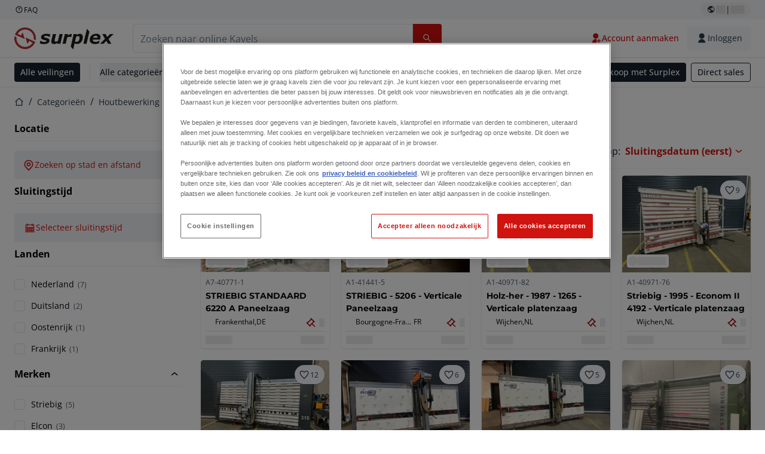

--- FILE ---
content_type: text/html; charset=utf-8
request_url: https://www.surplex.com/nl/c/houtbewerking/zaagmachines/verticale-platenzagen/b2fa6ca2-63d0-4aad-b811-ca5698cd3159
body_size: 58493
content:
<!DOCTYPE html><html translate="no" lang="nl"><head><meta charSet="utf-8" data-next-head=""/><meta name="viewport" content="width=device-width" data-next-head=""/><meta property="og:title" content="▷ Platenzaag gebruikt kopen | Verticale &amp; horizontale platenzaagmachine" data-next-head=""/><meta name="twitter:title" content="▷ Platenzaag gebruikt kopen | Verticale &amp; horizontale platenzaagmachine" data-next-head=""/><meta name="description" content="Gebruikte Platenzagen: hoogwaardige Platenzagen in ons aanbod ✅ Persoonlijk advies ✅ Méér dan 100.000 tevreden klanten ➤ surplex" data-next-head=""/><meta property="og:description" content="Gebruikte Platenzagen: hoogwaardige Platenzagen in ons aanbod ✅ Persoonlijk advies ✅ Méér dan 100.000 tevreden klanten ➤ surplex" data-next-head=""/><meta name="twitter:description" content="Gebruikte Platenzagen: hoogwaardige Platenzagen in ons aanbod ✅ Persoonlijk advies ✅ Méér dan 100.000 tevreden klanten ➤ surplex" data-next-head=""/><meta property="og:locale" content="nl" data-next-head=""/><meta property="og:type" content="article" data-next-head=""/><meta property="og:site_name" content="Surplex" data-next-head=""/><meta property="article:modified_time" content="2025-02-05T14:55:02Z" data-next-head=""/><meta property="article:publisher" content="" data-next-head=""/><meta name="twitter:card" content="summary" data-next-head=""/><link sizes="16x16" type="image/png" rel="icon" href="https://www.datocms-assets.com/144679/1730279871-favicon-32x32.png?auto=format&amp;h=16&amp;w=16" data-next-head=""/><link sizes="32x32" type="image/png" rel="icon" href="https://www.datocms-assets.com/144679/1730279871-favicon-32x32.png?auto=format&amp;h=32&amp;w=32" data-next-head=""/><link sizes="96x96" type="image/png" rel="icon" href="https://www.datocms-assets.com/144679/1730279871-favicon-32x32.png?auto=format&amp;h=96&amp;w=96" data-next-head=""/><link sizes="192x192" type="image/png" rel="icon" href="https://www.datocms-assets.com/144679/1730279871-favicon-32x32.png?auto=format&amp;h=192&amp;w=192" data-next-head=""/><title data-next-head="">▷ Platenzaag gebruikt kopen | Verticale &amp; horizontale platenzaagmachine</title><link rel="canonical" href="https://www.surplex.com/nl/c/houtbewerking/zaagmachines/verticale-platenzagen/b2fa6ca2-63d0-4aad-b811-ca5698cd3159" data-next-head=""/><link rel="alternate" hrefLang="en" href="https://www.surplex.com/en/c/woodworking/sawing-machines/panel-sawing-machines/b2fa6ca2-63d0-4aad-b811-ca5698cd3159" data-next-head=""/><link rel="alternate" hrefLang="de" href="https://www.surplex.com/c/holzbearbeitung/sagen/vertikale-plattensagen/b2fa6ca2-63d0-4aad-b811-ca5698cd3159" data-next-head=""/><link rel="alternate" hrefLang="fr" href="https://www.surplex.com/fr/c/travail-du-bois/scies/scies-a-panneaux-verticales/b2fa6ca2-63d0-4aad-b811-ca5698cd3159" data-next-head=""/><link rel="alternate" hrefLang="it" href="https://www.surplex.com/it/c/lavorazione-del-legno/segatrici/sezionatrici-verticali-per-pannelli/b2fa6ca2-63d0-4aad-b811-ca5698cd3159" data-next-head=""/><link rel="alternate" hrefLang="es" href="https://www.surplex.com/es/c/carpinteria/sierras/panel-vertical-sierras/b2fa6ca2-63d0-4aad-b811-ca5698cd3159" data-next-head=""/><link rel="alternate" hrefLang="pl" href="https://www.surplex.com/pl/c/obrobka-drewna/pi%C5%82y/platnice-pionowe/b2fa6ca2-63d0-4aad-b811-ca5698cd3159" data-next-head=""/><link rel="alternate" hrefLang="ro" href="https://www.surplex.com/ro/c/prelucrarea-lemnului/fierastraie-pentru-lemn/ferastraie-verticale-cu-panouri/b2fa6ca2-63d0-4aad-b811-ca5698cd3159" data-next-head=""/><link rel="alternate" hrefLang="nl" href="https://www.surplex.com/nl/c/houtbewerking/zaagmachines/verticale-platenzagen/b2fa6ca2-63d0-4aad-b811-ca5698cd3159" data-next-head=""/><link data-next-font="size-adjust" rel="preconnect" href="/" crossorigin="anonymous"/><link rel="preload" href="https://www.surplex.com/_next/static/css/f1337edbf36219a9.css" as="style"/><link rel="preload" href="https://www.surplex.com/_next/static/css/b2b287e00471c9f8.css" as="style"/><meta name="sentry-trace" content="a159b10f8b136fe36958608668eb3515-fd76fda1dbf7590c-0"/><meta name="baggage" content="sentry-environment=production,sentry-release=2a6c52822996bcf6530674a20f011b97cb78b56d,sentry-public_key=aa1e5bcd64176a3b3246eb315a9ce2e8,sentry-trace_id=a159b10f8b136fe36958608668eb3515,sentry-org_id=4508018193793024,sentry-sampled=false,sentry-sample_rand=0.9666333155584164,sentry-sample_rate=0.02"/><link rel="stylesheet" href="https://www.surplex.com/_next/static/css/f1337edbf36219a9.css" data-n-g=""/><link rel="stylesheet" href="https://www.surplex.com/_next/static/css/b2b287e00471c9f8.css" data-n-p=""/><noscript data-n-css=""></noscript><script defer="" noModule="" src="https://www.surplex.com/_next/static/chunks/polyfills-42372ed130431b0a.js"></script><script src="/api/polyfills?locale=nl" defer="" data-nscript="beforeInteractive"></script><script id="one-trust" src="https://cdn.cookielaw.org/scripttemplates/otSDKStub.js" data-domain-script="019329e1-9c45-72b0-afb3-11c0e871f93d" data-document-language="true" defer="" data-nscript="beforeInteractive"></script><script src="https://www.surplex.com/_next/static/chunks/webpack-eed42278331c5585.js" defer=""></script><script src="https://www.surplex.com/_next/static/chunks/framework-1a24ce475fb8fb46.js" defer=""></script><script src="https://www.surplex.com/_next/static/chunks/main-66cd2f7d10faabc7.js" defer=""></script><script src="https://www.surplex.com/_next/static/chunks/pages/_app-e075486943e2b77c.js" defer=""></script><script src="https://www.surplex.com/_next/static/chunks/9456-b9c6d91b4cdcf653.js" defer=""></script><script src="https://www.surplex.com/_next/static/chunks/2232-41bb92fd997f247a.js" defer=""></script><script src="https://www.surplex.com/_next/static/chunks/1303-df5f3b4392268228.js" defer=""></script><script src="https://www.surplex.com/_next/static/chunks/5902-c31c525b1cb9ca75.js" defer=""></script><script src="https://www.surplex.com/_next/static/chunks/2631-73cf63d56f708b18.js" defer=""></script><script src="https://www.surplex.com/_next/static/chunks/4689-b3bef28e4a4b1d98.js" defer=""></script><script src="https://www.surplex.com/_next/static/chunks/6986-fe813763acbdebea.js" defer=""></script><script src="https://www.surplex.com/_next/static/chunks/5088-b6100bfb8edd4e11.js" defer=""></script><script src="https://www.surplex.com/_next/static/chunks/pages/c/%5B...slugsAndId%5D-1e22a499c61c2f23.js" defer=""></script><script src="https://www.surplex.com/_next/static/jyRa_d8964Hl46g4tIsJG/_buildManifest.js" defer=""></script><script src="https://www.surplex.com/_next/static/jyRa_d8964Hl46g4tIsJG/_ssgManifest.js" defer=""></script></head><body><link rel="preload" as="image" href="https://www.datocms-assets.com/144679/1730283731-surplex.svg"/><link rel="preload" as="image" href="/assets/svg/app-store-badge-v2.svg"/><link rel="preload" as="image" href="/assets/svg/google-play-badge-v2.svg"/><link rel="preload" as="image" href="https://www.datocms-assets.com/144679/1692360176-przzelewy24.svg"/><link rel="preload" as="image" href="https://www.datocms-assets.com/144679/1692360174-ideal.svg"/><link rel="preload" as="image" href="https://www.datocms-assets.com/144679/1692360171-bancontact.svg"/><link rel="preload" as="image" href="https://www.datocms-assets.com/144679/1695375912-card-payment.svg"/><link rel="preload" as="image" href="https://www.datocms-assets.com/144679/1739863719-surplex-tbauctions_kleiner.svg"/><div id="__next"><div class="CoreStylesProvider_root__CKU7I"><div class="sticky left-0 top-0 z-[5] w-full" id="header-sticky"><header class="print:hidden"><div class="hidden md:block"><div class="bg-c-surface-sunken-default"><div class="w-full mx-auto max-w-screen-2xl px-4 md:px-6 flex justify-between py-1"><div class="flex flex-1 items-center gap-3"><a target="_blank" class="body-xs-regular flex items-center gap-1 text-c-text-neutral-obvious-default no-underline [&amp;&gt;svg]:size-4" href="https://help.surplex.com/hc/en-us"><svg class="inline align-text-top size-6"><use href="/assets/svg/icon-sprite-sheet.a8019ef632e962ef3d359003f5523487.svg#question-mark"></use></svg><span>FAQ</span></a></div><div class="flex"><div class="relative flex h-fit w-full justify-center"><button class="relative inline-flex items-center justify-center whitespace-nowrap transition-colors font-body text-label-default font-semibold leading-label-default tracking-label-default no-underline focus-visible:outline-none focus-visible:ring-2 focus-visible:ring-offset-2 disabled:pointer-events-none [&amp;.programmatic-focus]:outline-none [&amp;.programmatic-focus]:ring-2 [&amp;.programmatic-focus]:ring-offset-2 gap-2 px-2.5 py-3 [&amp;&gt;svg]:h-4 [&amp;&gt;svg]:w-4 rounded-full text-c-text-neutral-default [&amp;&gt;svg]:text-c-icon-neutral-default [@media(hover:hover)_and_(pointer:fine){&amp;:hover}]:text-c-text-neutral-default ring-c-stroke-neutral-default disabled:text-c-text-neutral-subtle-default [&amp;&gt;svg]:disabled:text-c-icon-neutral-default h-6 [@media(hover:hover)_and_(pointer:fine){&amp;:hover}]:bg-c-background-neutral-x-subtle-hover" data-cy="header-change-language-currency-button" type="button"><svg class="inline align-text-top size-6"><use href="/assets/svg/icon-sprite-sheet.a8019ef632e962ef3d359003f5523487.svg#earth-americas"></use></svg><span class="LoadingPlaceholderBar_loadingPlaceholderBar__V2Ssx relative block h-3.5 overflow-hidden bg-[rgba(0,0,0,0.08)] w-4"></span>| <span class="LoadingPlaceholderBar_loadingPlaceholderBar__V2Ssx relative block h-3.5 overflow-hidden bg-[rgba(0,0,0,0.08)] w-6"></span></button><div hidden="" class="absolute z-50 h-fit min-w-fit transition-all xl:right-0 xl:translate-x-0 md:top-[100%] right-0 translate-x-0"><div class="mt-2 rounded-lg border border-c-stroke-neutral-obvious-default bg-c-surface-default shadow"><div class="flex w-80 flex-col rounded-lg bg-c-surface-default px-5 pb-5 pt-3 shadow"><div class="mb-4 capitalize" data-cy="change-language-dropdown"><p class="Dropdown_label__97Wbd" id="language-switcher">Taal</p><div class="Dropdown_dropdown__GeEyw Dropdown_dropdownBackground__ot_SF"><button aria-expanded="false" aria-haspopup="listbox" aria-labelledby="language-switcher" class="Dropdown_button__qDYee capitalize" type="button" data-cy="change-language-dropdown-button"><span class="Dropdown_labelWrapper__5VFEL"><span class="flex size-5 items-center justify-start mr-3 w-5"><span class="IconFlag_fflag__jK2TE IconFlag_fflag-NL__BnqJK"></span></span><span class="Dropdown_buttonLabel__pyP3C">Nederlands</span><svg class="inline align-text-top size-6 Dropdown_chevronIcon__V7wA7"><use href="/assets/svg/icon-sprite-sheet.a8019ef632e962ef3d359003f5523487.svg#chevron-down"></use></svg></span></button><div class="Dropdown_options__x9N4v"><div class="Dropdown_searchWrapper__9Df7h"></div><ul aria-activedescendant="nl" role="listbox" tabindex="-1" class="Dropdown_optionsList__JwQ_T" data-cy="options"><li aria-selected="false" class="Dropdown_option__AIl4q" role="option"><span class="flex size-5 items-center justify-start mr-3 w-5 flex-shrink-0"><span class="IconFlag_fflag__jK2TE IconFlag_fflag-DE__hMciG"></span></span>Deutsch</li><li aria-selected="false" class="Dropdown_option__AIl4q" role="option"><span class="flex size-5 items-center justify-start mr-3 w-5 flex-shrink-0"><span class="IconFlag_fflag__jK2TE IconFlag_fflag-GB__AvebC"></span></span>English</li><li aria-selected="false" class="Dropdown_option__AIl4q" role="option"><span class="flex size-5 items-center justify-start mr-3 w-5 flex-shrink-0"><span class="IconFlag_fflag__jK2TE IconFlag_fflag-FR__KZUpY"></span></span>français</li><li aria-selected="true" class="Dropdown_option__AIl4q Dropdown_selected__j0Fkf" role="option"><span class="flex size-5 items-center justify-start mr-3 w-5 flex-shrink-0"><span class="IconFlag_fflag__jK2TE IconFlag_fflag-NL__BnqJK"></span></span>Nederlands</li><li aria-selected="false" class="Dropdown_option__AIl4q" role="option"><span class="flex size-5 items-center justify-start mr-3 w-5 flex-shrink-0"><span class="IconFlag_fflag__jK2TE IconFlag_fflag-PL__qHCPU"></span></span>polski</li><li aria-selected="false" class="Dropdown_option__AIl4q" role="option"><span class="flex size-5 items-center justify-start mr-3 w-5 flex-shrink-0"><span class="IconFlag_fflag__jK2TE IconFlag_fflag-IT__0hcB8"></span></span>italiano</li><li aria-selected="false" class="Dropdown_option__AIl4q" role="option"><span class="flex size-5 items-center justify-start mr-3 w-5 flex-shrink-0"><span class="IconFlag_fflag__jK2TE IconFlag_fflag-RO__aLcn7"></span></span>română</li><li aria-selected="false" class="Dropdown_option__AIl4q" role="option"><span class="flex size-5 items-center justify-start mr-3 w-5 flex-shrink-0"><span class="IconFlag_fflag__jK2TE IconFlag_fflag-ES__4m9Zr"></span></span>español</li></ul></div></div></div><div class="flex items-start gap-1"><svg class="inline align-text-top size-5 flex-shrink-0 text-c-icon-neutral-default"><use href="/assets/svg/icon-sprite-sheet.a8019ef632e962ef3d359003f5523487.svg#info"></use></svg><p class="body-s-regular text-c-text-neutral-default">Wisselkoersen worden dagelijks bijgewerkt, niet in realtime. Er kunnen extra bankkosten van toepassing zijn.</p></div></div></div></div></div></div></div></div></div><div class="block md:hidden"><div class="flex items-center px-0 py-2 bg-c-background-inverse-default pb-0"><header class="grid w-full items-center gap-3 px-4 grid-cols-[125px_1fr]"><a class="flex shrink-0" data-cy="logo-link" href="/nl"><span class="sr-only">Startpagina</span><img src="https://www.datocms-assets.com/144679/1730283731-surplex.svg" class="inline-block mx-0 my-1.5 max-h-10 w-full h-10 [display:unset] min-[980px]:hidden"/><img src="https://www.datocms-assets.com/144679/1730283731-surplex.svg" class="mx-0 my-1.5 max-h-10 w-full hidden min-[980px]:[display:unset]"/></a><div class="flex flex-row items-center justify-end gap-3"><a class="relative inline-flex items-center justify-center whitespace-nowrap transition-colors font-body text-label-default font-semibold leading-label-default tracking-label-default no-underline focus-visible:outline-none focus-visible:ring-2 focus-visible:ring-offset-2 disabled:pointer-events-none [&amp;.programmatic-focus]:outline-none [&amp;.programmatic-focus]:ring-2 [&amp;.programmatic-focus]:ring-offset-2 gap-2.5 [&amp;&gt;svg]:h-5 [&amp;&gt;svg]:w-5 rounded-full bg-c-background-brand-primary-default text-c-text-inverse-default [&amp;&gt;svg]:text-c-icon-inverse-default [@media(hover:hover)_and_(pointer:fine){&amp;:hover}]:bg-c-background-brand-primary-hover [@media(hover:hover)_and_(pointer:fine){&amp;:hover}]:text-c-text-inverse-default ring-c-stroke-brand-primary-default disabled:bg-c-background-neutral-subtle-default disabled:text-c-text-neutral-subtle-default [&amp;&gt;svg]:disabled:text-c-icon-neutral-default h-[34px] w-[34px] p-0" type="button" aria-label="Favorieten" href="/nl/account/my-lots"><svg class="inline align-text-top size-6"><use href="/assets/svg/icon-sprite-sheet.a8019ef632e962ef3d359003f5523487.svg#heart-filled"></use></svg></a><div class="relative"><button class="relative whitespace-nowrap transition-colors font-body text-label-default font-semibold leading-label-default tracking-label-default no-underline focus-visible:outline-none focus-visible:ring-2 focus-visible:ring-offset-2 disabled:pointer-events-none [&amp;.programmatic-focus]:outline-none [&amp;.programmatic-focus]:ring-2 [&amp;.programmatic-focus]:ring-offset-2 gap-2.5 [&amp;&gt;svg]:h-5 [&amp;&gt;svg]:w-5 bg-c-background-brand-primary-default text-c-text-inverse-default [&amp;&gt;svg]:text-c-icon-inverse-default [@media(hover:hover)_and_(pointer:fine){&amp;:hover}]:bg-c-background-brand-primary-hover [@media(hover:hover)_and_(pointer:fine){&amp;:hover}]:text-c-text-inverse-default ring-c-stroke-brand-primary-default disabled:bg-c-background-neutral-subtle-default disabled:text-c-text-neutral-subtle-default [&amp;&gt;svg]:disabled:text-c-icon-neutral-default flex h-[34px] w-[34px] items-center justify-center rounded-full p-0 md:h-[unset] md:w-[unset] md:rounded md:px-3.5 md:py-2.5" disabled="" data-cy="header-auth-button" type="button" aria-label="Inloggen"><svg class="inline align-text-top size-6"><use href="/assets/svg/icon-sprite-sheet.a8019ef632e962ef3d359003f5523487.svg#user-fill"></use></svg></button></div><button class="relative inline-flex items-center justify-center whitespace-nowrap transition-colors font-body text-label-default font-semibold leading-label-default tracking-label-default no-underline focus-visible:outline-none focus-visible:ring-2 focus-visible:ring-offset-2 disabled:pointer-events-none [&amp;.programmatic-focus]:outline-none [&amp;.programmatic-focus]:ring-2 [&amp;.programmatic-focus]:ring-offset-2 gap-2.5 [&amp;&gt;svg]:h-5 [&amp;&gt;svg]:w-5 rounded-full bg-c-background-brand-primary-default text-c-text-inverse-default [&amp;&gt;svg]:text-c-icon-inverse-default [@media(hover:hover)_and_(pointer:fine){&amp;:hover}]:bg-c-background-brand-primary-hover [@media(hover:hover)_and_(pointer:fine){&amp;:hover}]:text-c-text-inverse-default ring-c-stroke-brand-primary-default disabled:bg-c-background-neutral-subtle-default disabled:text-c-text-neutral-subtle-default [&amp;&gt;svg]:disabled:text-c-icon-neutral-default h-[34px] w-[34px] p-0" type="button"><svg class="inline align-text-top size-6"><use href="/assets/svg/icon-sprite-sheet.a8019ef632e962ef3d359003f5523487.svg#hamburger"></use></svg></button></div></header></div></div><div class="hidden md:block"><div class="flex items-center border-b border-solid border-c-stroke-neutral-default bg-c-background-inverse-default"><div class="w-full mx-auto max-w-screen-2xl px-4 md:px-6 grid items-center gap-8 py-2 grid-cols-[auto_1fr]"><a class="flex shrink-0" data-cy="logo-link" href="/nl"><span class="sr-only">Startpagina</span><img src="https://www.datocms-assets.com/144679/1730283731-surplex.svg" class="inline-block mx-0 my-1.5 max-h-10 w-full !m-0 h-10 [display:unset] min-[980px]:hidden"/><img src="https://www.datocms-assets.com/144679/1730283731-surplex.svg" class="mx-0 my-1.5 max-h-10 w-full !m-0 hidden min-[980px]:[display:unset]"/></a><div class="flex items-center justify-between gap-4"><div class="relative w-3/5 xl:w-2/4"><form class="SearchBar_root__UCrO6 grow md:relative"><div class="SearchBar_searchField__Y3B3m !pl-0 [&amp;_.input-wrapper]:m-0 [&amp;_div]:max-w-none [&amp;_input]:max-w-none [&amp;_svg]:w-[calc(1.5rem+theme(spacing.3))] [&amp;_svg]:border-c-stroke-neutral-default [&amp;_svg]:pl-3 [&amp;_svg]:border-l-0 !border-0 [&amp;&gt;button]:right-auto [&amp;&gt;button]:m-0 [&amp;&gt;button]:h-full [&amp;&gt;button]:rounded-r [&amp;&gt;input]:h-full [&amp;&gt;input]:rounded-l [&amp;&gt;input]:!border-solid [&amp;&gt;input]:!border-[1px] [&amp;:is(:hover,:focus,:focus-within)&gt;input]:!border-[1px] [&amp;:is(:hover,:focus,:focus-within)&gt;input]:!border-c-stroke-brand-primary-default [&amp;:is(:hover,:focus,:focus-within)&gt;input]:!text-c-text-neutral-obvious-default [&amp;:is(:hover,:focus,:focus-within)&gt;input::placeholder]:!text-c-text-brand-primary-default [&amp;&gt;input]:!border-c-stroke-neutral-default"><label for="search" class="sr-only">Zoekbalk<!-- --> </label><div class="Input_inputWrapper__KrQzd input-wrapper gap-2"><div class="Input_fieldWithIconWrapper__iHWw7 Input_maxWidth__SxaNM SearchBar_searchField__Y3B3m !pl-0 [&amp;_.input-wrapper]:m-0 [&amp;_div]:max-w-none [&amp;_input]:max-w-none [&amp;_svg]:w-[calc(1.5rem+theme(spacing.3))] [&amp;_svg]:border-c-stroke-neutral-default [&amp;_svg]:pl-3 [&amp;_svg]:border-l-0 !border-0 [&amp;&gt;button]:right-auto [&amp;&gt;button]:m-0 [&amp;&gt;button]:h-full [&amp;&gt;button]:rounded-r [&amp;&gt;input]:h-full [&amp;&gt;input]:rounded-l [&amp;&gt;input]:!border-solid [&amp;&gt;input]:!border-[1px] [&amp;:is(:hover,:focus,:focus-within)&gt;input]:!border-[1px] [&amp;:is(:hover,:focus,:focus-within)&gt;input]:!border-c-stroke-brand-primary-default [&amp;:is(:hover,:focus,:focus-within)&gt;input]:!text-c-text-neutral-obvious-default [&amp;:is(:hover,:focus,:focus-within)&gt;input::placeholder]:!text-c-text-brand-primary-default [&amp;&gt;input]:!border-c-stroke-neutral-default"><input aria-invalid="false" class="Input_common__Iv_iX Input_input__v48Bc" id="search" placeholder="Zoeken naar online Kavels" type="search" autoComplete="off" maxLength="100" data-cy="header-search-input" name="search" value=""/><button class="relative inline-flex items-center justify-center whitespace-nowrap transition-colors font-body text-label-default font-semibold leading-label-default tracking-label-default no-underline focus-visible:outline-none focus-visible:ring-2 focus-visible:ring-offset-2 disabled:pointer-events-none [&amp;.programmatic-focus]:outline-none [&amp;.programmatic-focus]:ring-2 [&amp;.programmatic-focus]:ring-offset-2 h-10 gap-2.5 px-3.5 py-3.5 [&amp;&gt;svg]:h-5 [&amp;&gt;svg]:w-5 rounded bg-c-background-brand-primary-default text-c-text-inverse-default [&amp;&gt;svg]:text-c-icon-inverse-default [@media(hover:hover)_and_(pointer:fine){&amp;:hover}]:bg-c-background-brand-primary-hover [@media(hover:hover)_and_(pointer:fine){&amp;:hover}]:text-c-text-inverse-default ring-c-stroke-brand-primary-default disabled:bg-c-background-neutral-subtle-default disabled:text-c-text-neutral-subtle-default [&amp;&gt;svg]:disabled:text-c-icon-neutral-default Input_iconButton__8YwPz" data-cy="header-search-input-button" type="button" aria-label="Zoekbalk"><svg class="inline align-text-top size-6"><use href="/assets/svg/icon-sprite-sheet.a8019ef632e962ef3d359003f5523487.svg#search"></use></svg></button></div></div></div><div></div></form></div><div class="flex items-center gap-2"><a class="relative inline-flex items-center justify-center whitespace-nowrap transition-colors font-body text-label-default font-semibold leading-label-default tracking-label-default no-underline focus-visible:outline-none focus-visible:ring-2 focus-visible:ring-offset-2 disabled:pointer-events-none [&amp;.programmatic-focus]:outline-none [&amp;.programmatic-focus]:ring-2 [&amp;.programmatic-focus]:ring-offset-2 h-10 gap-2.5 px-3.5 py-3.5 [&amp;&gt;svg]:h-5 [&amp;&gt;svg]:w-5 rounded-full text-c-text-brand-primary-default [&amp;&gt;svg]:text-c-icon-brand-primary-default [@media(hover:hover)_and_(pointer:fine){&amp;:hover}]:bg-c-background-brand-primary-x-subtle-default [@media(hover:hover)_and_(pointer:fine){&amp;:hover}]:text-c-text-brand-primary-hover [&amp;&gt;svg]:[@media(hover:hover)_and_(pointer:fine){&amp;:hover}]:text-c-icon-brand-primary-hover ring-c-stroke-brand-primary-default disabled:text-c-text-neutral-subtle-default [&amp;&gt;svg]:disabled:text-c-icon-neutral-default" data-cy="header-create-account-button" type="button" href="/nl/signup?callbackUrl=%2Fnl%2Fauth%2Fcompletion%3FredirectPath%3D%2Fc%2Fhoutbewerking%2Fzaagmachines%2Fverticale-platenzagen%2Fb2fa6ca2-63d0-4aad-b811-ca5698cd3159"><svg class="inline align-text-top size-6"><use href="/assets/svg/icon-sprite-sheet.a8019ef632e962ef3d359003f5523487.svg#user-add-fill"></use></svg>Account aanmaken</a><div class="relative"><button class="relative whitespace-nowrap transition-colors font-body text-label-default font-semibold leading-label-default tracking-label-default no-underline focus-visible:outline-none focus-visible:ring-2 focus-visible:ring-offset-2 disabled:pointer-events-none [&amp;.programmatic-focus]:outline-none [&amp;.programmatic-focus]:ring-2 [&amp;.programmatic-focus]:ring-offset-2 gap-2.5 [&amp;&gt;svg]:h-5 [&amp;&gt;svg]:w-5 bg-c-background-brand-primary-default text-c-text-inverse-default [&amp;&gt;svg]:text-c-icon-inverse-default [@media(hover:hover)_and_(pointer:fine){&amp;:hover}]:bg-c-background-brand-primary-hover [@media(hover:hover)_and_(pointer:fine){&amp;:hover}]:text-c-text-inverse-default ring-c-stroke-brand-primary-default disabled:bg-c-background-neutral-subtle-default disabled:text-c-text-neutral-subtle-default [&amp;&gt;svg]:disabled:text-c-icon-neutral-default flex h-[34px] w-[34px] items-center justify-center rounded-full p-0 md:h-[unset] md:w-[unset] md:rounded md:px-3.5 md:py-2.5" disabled="" data-cy="header-auth-button" type="button" aria-label="Inloggen"><svg class="inline align-text-top size-6"><use href="/assets/svg/icon-sprite-sheet.a8019ef632e962ef3d359003f5523487.svg#user-fill"></use></svg>Inloggen</button></div></div></div></div></div></div><div class="block md:hidden"><div class="w-full bg-c-surface-default px-4 py-3 shadow-sm"><form class="SearchBar_root__UCrO6 grow md:relative"><div class="SearchBar_searchField__Y3B3m !pl-0 [&amp;_.input-wrapper]:m-0 [&amp;_div]:max-w-none [&amp;_input]:max-w-none [&amp;_svg]:w-[calc(1.5rem+theme(spacing.3))] [&amp;_svg]:border-c-stroke-neutral-default [&amp;_svg]:pl-3 [&amp;_svg]:border-l-0 !border-0 [&amp;&gt;button]:right-auto [&amp;&gt;button]:m-0 [&amp;&gt;button]:h-full [&amp;&gt;button]:rounded-r [&amp;&gt;input::placeholder]:text-c-text-neutral-subtle-focus [&amp;&gt;input]:h-full [&amp;&gt;input]:rounded-l [&amp;&gt;input]:!border-[1px] [&amp;&gt;input]:!border-solid [&amp;&gt;input]:!border-c-stroke-neutral-subtle-default [&amp;&gt;input]:bg-c-background-brand-primary-x-subtle-default"><label for="search" class="sr-only">Zoekbalk<!-- --> </label><div class="Input_inputWrapper__KrQzd input-wrapper gap-2"><div class="Input_fieldWithIconWrapper__iHWw7 Input_maxWidth__SxaNM SearchBar_searchField__Y3B3m !pl-0 [&amp;_.input-wrapper]:m-0 [&amp;_div]:max-w-none [&amp;_input]:max-w-none [&amp;_svg]:w-[calc(1.5rem+theme(spacing.3))] [&amp;_svg]:border-c-stroke-neutral-default [&amp;_svg]:pl-3 [&amp;_svg]:border-l-0 !border-0 [&amp;&gt;button]:right-auto [&amp;&gt;button]:m-0 [&amp;&gt;button]:h-full [&amp;&gt;button]:rounded-r [&amp;&gt;input::placeholder]:text-c-text-neutral-subtle-focus [&amp;&gt;input]:h-full [&amp;&gt;input]:rounded-l [&amp;&gt;input]:!border-[1px] [&amp;&gt;input]:!border-solid [&amp;&gt;input]:!border-c-stroke-neutral-subtle-default [&amp;&gt;input]:bg-c-background-brand-primary-x-subtle-default"><input aria-invalid="false" class="Input_common__Iv_iX Input_input__v48Bc" id="search" placeholder="Zoeken naar online Kavels" type="search" autoComplete="off" maxLength="100" data-cy="mobile-header-search-input" name="search" value=""/><button class="relative inline-flex items-center justify-center whitespace-nowrap transition-colors font-body text-label-default font-semibold leading-label-default tracking-label-default no-underline focus-visible:outline-none focus-visible:ring-2 focus-visible:ring-offset-2 disabled:pointer-events-none [&amp;.programmatic-focus]:outline-none [&amp;.programmatic-focus]:ring-2 [&amp;.programmatic-focus]:ring-offset-2 h-10 gap-2.5 px-3.5 py-3.5 [&amp;&gt;svg]:h-5 [&amp;&gt;svg]:w-5 rounded bg-c-background-brand-primary-default text-c-text-inverse-default [&amp;&gt;svg]:text-c-icon-inverse-default [@media(hover:hover)_and_(pointer:fine){&amp;:hover}]:bg-c-background-brand-primary-hover [@media(hover:hover)_and_(pointer:fine){&amp;:hover}]:text-c-text-inverse-default ring-c-stroke-brand-primary-default disabled:bg-c-background-neutral-subtle-default disabled:text-c-text-neutral-subtle-default [&amp;&gt;svg]:disabled:text-c-icon-neutral-default Input_iconButton__8YwPz" data-cy="mobile-header-search-input-button" type="button" aria-label="Zoekbalk"><svg class="inline align-text-top size-6"><use href="/assets/svg/icon-sprite-sheet.a8019ef632e962ef3d359003f5523487.svg#search"></use></svg></button></div></div></div><div></div></form></div></div><div class="hidden md:block"><div class="relative bg-c-surface-default shadow-sm"><div class="w-full mx-auto max-w-screen-2xl px-4 md:px-6 flex flex-1 justify-between overflow-hidden py-2"><div class="flex flex-grow items-center space-x-4 overflow-hidden"><a class="relative inline-flex items-center justify-center whitespace-nowrap transition-colors font-body text-label-default font-semibold leading-label-default tracking-label-default no-underline focus-visible:outline-none focus-visible:ring-2 focus-visible:ring-offset-2 disabled:pointer-events-none [&amp;.programmatic-focus]:outline-none [&amp;.programmatic-focus]:ring-2 [&amp;.programmatic-focus]:ring-offset-2 h-8 gap-2 px-2.5 py-3 [&amp;&gt;svg]:h-4 [&amp;&gt;svg]:w-4 rounded bg-c-background-brand-secondary-default text-c-text-inverse-default [&amp;&gt;svg]:text-c-icon-inverse-default [@media(hover:hover)_and_(pointer:fine){&amp;:hover}]:bg-c-background-brand-secondary-hover [@media(hover:hover)_and_(pointer:fine){&amp;:hover}]:text-c-text-inverse-default ring-c-stroke-brand-secondary-default disabled:bg-c-background-neutral-subtle-default disabled:text-c-text-neutral-subtle-default [&amp;&gt;svg]:disabled:text-c-icon-neutral-default" data-cy="header-all-auctions-button" type="button" href="/nl/auctions">Alle veilingen</a><span class="block h-7 w-px bg-c-background-neutral-default"></span><button class="relative inline-flex items-center justify-center whitespace-nowrap transition-colors font-body text-label-default font-semibold leading-label-default tracking-label-default no-underline focus-visible:outline-none focus-visible:ring-2 focus-visible:ring-offset-2 disabled:pointer-events-none [&amp;.programmatic-focus]:outline-none [&amp;.programmatic-focus]:ring-2 [&amp;.programmatic-focus]:ring-offset-2 h-8 gap-2 [&amp;&gt;svg]:h-4 [&amp;&gt;svg]:w-4 rounded text-c-text-brand-secondary-default [&amp;&gt;svg]:text-c-icon-brand-secondary-default [@media(hover:hover)_and_(pointer:fine){&amp;:hover}]:bg-c-background-brand-secondary-x-subtle-default [@media(hover:hover)_and_(pointer:fine){&amp;:hover}]:text-c-text-brand-secondary-hover [&amp;&gt;svg]:[@media(hover:hover)_and_(pointer:fine){&amp;:hover}]:text-c-icon-brand-secondary-hover ring-c-stroke-brand-secondary-default disabled:text-c-text-neutral-subtle-default [&amp;&gt;svg]:disabled:text-c-icon-neutral-default flex-shrink-0 flex-nowrap p-0 hover:!bg-c-transparent" data-cy="header-all-categories-dropdown" type="button">Alle categorieën<svg class="inline align-text-top size-6 mt-px !size-6 !text-c-icon-neutral-default"><use href="/assets/svg/icon-sprite-sheet.a8019ef632e962ef3d359003f5523487.svg#chevron-down"></use></svg></button><div class="flex h-[1.1rem] flex-wrap items-center space-x-4 overflow-hidden"><a target="_self" class="label text-c-text-neutral-obvious-default no-underline hover:text-c-text-neutral-obvious-hover" href="/nl/c/metaalbewerking/0d91005a-fa8e-4e8f-98b1-f4854018329f"><span>Metaalbewerking</span></a><a target="_self" class="label text-c-text-neutral-obvious-default no-underline hover:text-c-text-neutral-obvious-hover" href="/nl/c/houtbewerking/41176767-df26-4cea-80b5-3024e6ab4916"><span>Houtbewerking</span></a><a target="_self" class="label text-c-text-neutral-obvious-default no-underline hover:text-c-text-neutral-obvious-hover" href="/nl/c/bouw-en-grondverzet/f77365fe-eaa8-42d1-97fc-b14d0111160c"><span>Bouw</span></a><a target="_self" class="label text-c-text-neutral-obvious-default no-underline hover:text-c-text-neutral-obvious-hover" href="/nl/c/meer-industriele-categorieen/6319e404-42d1-4701-87a1-7597c57a4907"><span>Meer industriële categorieën</span></a><a target="_self" class="label text-c-text-neutral-obvious-default no-underline hover:text-c-text-neutral-obvious-hover" href="/nl/c/transport-en-logistiek/22430513-5e00-4758-9889-a4e52c0bb221"><span>Transport en logistiek</span></a><a target="_self" class="label text-c-text-neutral-obvious-default no-underline hover:text-c-text-neutral-obvious-hover" href="/nl/c/agrarisch/ca789c2c-b997-4f21-81d4-0bf285aca622"><span>Agrarisch</span></a></div></div><div class="flex flex-shrink-0 items-center space-x-2"><a target="_self" class="relative inline-flex items-center justify-center whitespace-nowrap transition-colors font-body text-label-default font-semibold leading-label-default tracking-label-default no-underline focus-visible:outline-none focus-visible:ring-2 focus-visible:ring-offset-2 disabled:pointer-events-none [&amp;.programmatic-focus]:outline-none [&amp;.programmatic-focus]:ring-2 [&amp;.programmatic-focus]:ring-offset-2 h-8 gap-2 px-2.5 py-3 [&amp;&gt;svg]:h-4 [&amp;&gt;svg]:w-4 rounded bg-c-background-neutral-x-obvious-default text-c-text-inverse-default [&amp;&gt;svg]:text-c-icon-inverse-default [@media(hover:hover)_and_(pointer:fine){&amp;:hover}]:bg-c-background-neutral-x-obvious-hover [@media(hover:hover)_and_(pointer:fine){&amp;:hover}]:text-c-text-inverse-default ring-c-stroke-neutral-x-obvious-default disabled:bg-c-background-neutral-subtle-default disabled:text-c-text-neutral-subtle-default [&amp;&gt;svg]:disabled:text-c-icon-neutral-default" type="button" href="/nl/broker"><span class="flex-shrink overflow-hidden text-ellipsis whitespace-nowrap">Verkoop met Surplex</span></a><a target="_self" class="relative inline-flex items-center justify-center whitespace-nowrap transition-colors font-body text-label-default font-semibold leading-label-default tracking-label-default no-underline focus-visible:outline-none focus-visible:ring-2 focus-visible:ring-offset-2 disabled:pointer-events-none [&amp;.programmatic-focus]:outline-none [&amp;.programmatic-focus]:ring-2 [&amp;.programmatic-focus]:ring-offset-2 bg-transparent border border-solid h-8 gap-2 px-2.5 py-3 [&amp;&gt;svg]:h-4 [&amp;&gt;svg]:w-4 rounded border-c-stroke-brand-secondary-default text-c-text-brand-secondary-default [&amp;&gt;svg]:text-c-icon-brand-secondary-default [@media(hover:hover)_and_(pointer:fine){&amp;:hover}]:border-c-stroke-brand-secondary-hover [@media(hover:hover)_and_(pointer:fine){&amp;:hover}]:text-c-text-brand-secondary-hover ring-c-stroke-brand-secondary-default disabled:border-c-stroke-neutral-disabled disabled:text-c-text-neutral-subtle-default [&amp;&gt;svg]:disabled:text-c-icon-neutral-default" type="button" href="/nl/direct-sales"><span class="flex-shrink overflow-hidden text-ellipsis whitespace-nowrap">Direct sales</span></a></div></div><div class="hidden"><div class="absolute bottom-[-70%] left-0 mt-6 flex max-h-[300px] flex-row rounded-md bg-c-surface-default shadow-xl md:bottom-[unset] !mt-0 !left-1/2 transform -translate-x-1/2 w-full max-w-screen-xl !z-[3] z-[3]"><div class="scroll grow basis-0 overflow-y-auto border-r border-c-stroke-neutral-subtle-default p-5" data-cy="category-dropdown-main-categories-list"><button class="group w-full cursor-pointer border-0 bg-[initial] p-0.5"><span class="flex w-full flex-row items-center justify-between rounded-md py-2 pl-3 pr-2 transition-colors duration-200 ease-in min-[981px]:pl-4 group-hover:bg-inherit bg-c-background-brand-primary-x-subtle-default text-c-text-brand-primary-obvious-default"><div class="body-m-medium min-[981px]:body-s-medium grow text-start">Metaalbewerking</div><svg class="inline align-text-top size-6"><use href="/assets/svg/icon-sprite-sheet.a8019ef632e962ef3d359003f5523487.svg#chevron-right"></use></svg></span></button><button class="group w-full cursor-pointer border-0 bg-[initial] p-0.5"><span class="flex w-full flex-row items-center justify-between rounded-md bg-[initial] py-2 pl-3 pr-2 transition-colors duration-200 ease-in group-hover:bg-c-background-neutral-subtle-default min-[981px]:pl-4"><div class="body-m-medium min-[981px]:body-s-medium grow text-start">Houtbewerking</div><svg class="inline align-text-top size-6"><use href="/assets/svg/icon-sprite-sheet.a8019ef632e962ef3d359003f5523487.svg#chevron-right"></use></svg></span></button><button class="group w-full cursor-pointer border-0 bg-[initial] p-0.5"><span class="flex w-full flex-row items-center justify-between rounded-md bg-[initial] py-2 pl-3 pr-2 transition-colors duration-200 ease-in group-hover:bg-c-background-neutral-subtle-default min-[981px]:pl-4"><div class="body-m-medium min-[981px]:body-s-medium grow text-start">Bouw en grondverzet</div><svg class="inline align-text-top size-6"><use href="/assets/svg/icon-sprite-sheet.a8019ef632e962ef3d359003f5523487.svg#chevron-right"></use></svg></span></button><button class="group w-full cursor-pointer border-0 bg-[initial] p-0.5"><span class="flex w-full flex-row items-center justify-between rounded-md bg-[initial] py-2 pl-3 pr-2 transition-colors duration-200 ease-in group-hover:bg-c-background-neutral-subtle-default min-[981px]:pl-4"><div class="body-m-medium min-[981px]:body-s-medium grow text-start">Meer industriële categorieën</div><svg class="inline align-text-top size-6"><use href="/assets/svg/icon-sprite-sheet.a8019ef632e962ef3d359003f5523487.svg#chevron-right"></use></svg></span></button><button class="group w-full cursor-pointer border-0 bg-[initial] p-0.5"><span class="flex w-full flex-row items-center justify-between rounded-md bg-[initial] py-2 pl-3 pr-2 transition-colors duration-200 ease-in group-hover:bg-c-background-neutral-subtle-default min-[981px]:pl-4"><div class="body-m-medium min-[981px]:body-s-medium grow text-start">Transport en logistiek</div><svg class="inline align-text-top size-6"><use href="/assets/svg/icon-sprite-sheet.a8019ef632e962ef3d359003f5523487.svg#chevron-right"></use></svg></span></button><button class="group w-full cursor-pointer border-0 bg-[initial] p-0.5"><span class="flex w-full flex-row items-center justify-between rounded-md bg-[initial] py-2 pl-3 pr-2 transition-colors duration-200 ease-in group-hover:bg-c-background-neutral-subtle-default min-[981px]:pl-4"><div class="body-m-medium min-[981px]:body-s-medium grow text-start">Gereedschap</div><svg class="inline align-text-top size-6"><use href="/assets/svg/icon-sprite-sheet.a8019ef632e962ef3d359003f5523487.svg#chevron-right"></use></svg></span></button><button class="group w-full cursor-pointer border-0 bg-[initial] p-0.5"><span class="flex w-full flex-row items-center justify-between rounded-md bg-[initial] py-2 pl-3 pr-2 transition-colors duration-200 ease-in group-hover:bg-c-background-neutral-subtle-default min-[981px]:pl-4"><div class="body-m-medium min-[981px]:body-s-medium grow text-start">Agrarisch</div><svg class="inline align-text-top size-6"><use href="/assets/svg/icon-sprite-sheet.a8019ef632e962ef3d359003f5523487.svg#chevron-right"></use></svg></span></button><button class="group w-full cursor-pointer border-0 bg-[initial] p-0.5"><span class="flex w-full flex-row items-center justify-between rounded-md bg-[initial] py-2 pl-3 pr-2 transition-colors duration-200 ease-in group-hover:bg-c-background-neutral-subtle-default min-[981px]:pl-4"><div class="body-m-medium min-[981px]:body-s-medium grow text-start">Retail en Office</div><svg class="inline align-text-top size-6"><use href="/assets/svg/icon-sprite-sheet.a8019ef632e962ef3d359003f5523487.svg#chevron-right"></use></svg></span></button></div><div class="scroll grow-[2] basis-0 overflow-y-auto px-4 py-6 block" data-cy="category-dropdown-sub-categories-list"><div class="pl-4"><div class="heading-4 text-c-text-neutral-obvious-default">Metaalbewerking</div><a class="body-xs-bold block py-3 text-c-text-brand-primary-default no-underline transition-colors hover:cursor-pointer hover:text-c-text-brand-primary-obvious-default min-[981px]:mb-5 min-[981px]:mt-3 min-[981px]:py-0" data-cy="category-dropdown-sub-categories-all-button" href="/nl/c/metaalbewerking/0d91005a-fa8e-4e8f-98b1-f4854018329f">TOON ALLES</a></div><div class="grid grid-cols-2 gap-x-3"><a class="body-m-medium min-[981px]:body-s-medium group ml-0 flex w-full cursor-pointer self-center p-0.5 text-left text-[inherit] no-underline" href="/nl/c/metaalbewerking/buig-en-vouwmachines/7e2a2a30-1876-48e5-a4fb-c0edda7b0f7a"><span class="w-full rounded-md py-2 pl-3 pr-2 group-hover:text-c-text-brand-primary-default min-[981px]:pl-4 min-[981px]:group-hover:bg-c-background-neutral-subtle-default min-[981px]:group-focus:bg-c-background-neutral-subtle-default">Buig- en vouwmachines</span></a><a class="body-m-medium min-[981px]:body-s-medium group ml-0 flex w-full cursor-pointer self-center p-0.5 text-left text-[inherit] no-underline" href="/nl/c/metaalbewerking/kotterbanken/5c624fea-b5f4-44a7-b9d5-e3a8e808ad93"><span class="w-full rounded-md py-2 pl-3 pr-2 group-hover:text-c-text-brand-primary-default min-[981px]:pl-4 min-[981px]:group-hover:bg-c-background-neutral-subtle-default min-[981px]:group-focus:bg-c-background-neutral-subtle-default">Kotterbanken</span></a><a class="body-m-medium min-[981px]:body-s-medium group ml-0 flex w-full cursor-pointer self-center p-0.5 text-left text-[inherit] no-underline" href="/nl/c/metaalbewerking/cnc-bewerkingscentra/1d45f836-01a7-47f3-a0db-f6af904abeea"><span class="w-full rounded-md py-2 pl-3 pr-2 group-hover:text-c-text-brand-primary-default min-[981px]:pl-4 min-[981px]:group-hover:bg-c-background-neutral-subtle-default min-[981px]:group-focus:bg-c-background-neutral-subtle-default">CNC-bewerkingscentra</span></a><a class="body-m-medium min-[981px]:body-s-medium group ml-0 flex w-full cursor-pointer self-center p-0.5 text-left text-[inherit] no-underline" href="/nl/c/metaalbewerking/snijmachines/286fab9c-7040-45e5-89cc-df8a38b7567b"><span class="w-full rounded-md py-2 pl-3 pr-2 group-hover:text-c-text-brand-primary-default min-[981px]:pl-4 min-[981px]:group-hover:bg-c-background-neutral-subtle-default min-[981px]:group-focus:bg-c-background-neutral-subtle-default">Snijmachines</span></a><a class="body-m-medium min-[981px]:body-s-medium group ml-0 flex w-full cursor-pointer self-center p-0.5 text-left text-[inherit] no-underline" href="/nl/c/metaalbewerking/boormachines/a1717566-c049-428c-9085-97b0122ed0a0"><span class="w-full rounded-md py-2 pl-3 pr-2 group-hover:text-c-text-brand-primary-default min-[981px]:pl-4 min-[981px]:group-hover:bg-c-background-neutral-subtle-default min-[981px]:group-focus:bg-c-background-neutral-subtle-default">Boormachines</span></a><a class="body-m-medium min-[981px]:body-s-medium group ml-0 flex w-full cursor-pointer self-center p-0.5 text-left text-[inherit] no-underline" href="/nl/c/metaalbewerking/smeedmachines/2c85046b-bd60-43a6-a96f-96b8951448cf"><span class="w-full rounded-md py-2 pl-3 pr-2 group-hover:text-c-text-brand-primary-default min-[981px]:pl-4 min-[981px]:group-hover:bg-c-background-neutral-subtle-default min-[981px]:group-focus:bg-c-background-neutral-subtle-default">Smeedmachines</span></a><a class="body-m-medium min-[981px]:body-s-medium group ml-0 flex w-full cursor-pointer self-center p-0.5 text-left text-[inherit] no-underline" href="/nl/c/metaalbewerking/edm-machines/a4d5b466-38d1-4552-a4db-e59d0174ceac"><span class="w-full rounded-md py-2 pl-3 pr-2 group-hover:text-c-text-brand-primary-default min-[981px]:pl-4 min-[981px]:group-hover:bg-c-background-neutral-subtle-default min-[981px]:group-focus:bg-c-background-neutral-subtle-default">EDM-machines</span></a><a class="body-m-medium min-[981px]:body-s-medium group ml-0 flex w-full cursor-pointer self-center p-0.5 text-left text-[inherit] no-underline" href="/nl/c/metaalbewerking/gieterijmachines/0b68d29a-071f-4742-9651-e07ef9646070"><span class="w-full rounded-md py-2 pl-3 pr-2 group-hover:text-c-text-brand-primary-default min-[981px]:pl-4 min-[981px]:group-hover:bg-c-background-neutral-subtle-default min-[981px]:group-focus:bg-c-background-neutral-subtle-default">Gieterijmachines</span></a><a class="body-m-medium min-[981px]:body-s-medium group ml-0 flex w-full cursor-pointer self-center p-0.5 text-left text-[inherit] no-underline" href="/nl/c/metaalbewerking/tandwielvormmachines/f1308be1-cce4-44a4-9703-f9ec93efa3f1"><span class="w-full rounded-md py-2 pl-3 pr-2 group-hover:text-c-text-brand-primary-default min-[981px]:pl-4 min-[981px]:group-hover:bg-c-background-neutral-subtle-default min-[981px]:group-focus:bg-c-background-neutral-subtle-default">Tandwielvormmachines</span></a><a class="body-m-medium min-[981px]:body-s-medium group ml-0 flex w-full cursor-pointer self-center p-0.5 text-left text-[inherit] no-underline" href="/nl/c/metaalbewerking/slijpmachines/a07e7f45-87b7-463d-a663-df4fb0a2229d"><span class="w-full rounded-md py-2 pl-3 pr-2 group-hover:text-c-text-brand-primary-default min-[981px]:pl-4 min-[981px]:group-hover:bg-c-background-neutral-subtle-default min-[981px]:group-focus:bg-c-background-neutral-subtle-default">Slijpmachines</span></a><a class="body-m-medium min-[981px]:body-s-medium group ml-0 flex w-full cursor-pointer self-center p-0.5 text-left text-[inherit] no-underline" href="/nl/c/metaalbewerking/draaibanken/8a792e93-9ee7-4f40-853a-3508147725de"><span class="w-full rounded-md py-2 pl-3 pr-2 group-hover:text-c-text-brand-primary-default min-[981px]:pl-4 min-[981px]:group-hover:bg-c-background-neutral-subtle-default min-[981px]:group-focus:bg-c-background-neutral-subtle-default">Draaibanken</span></a><a class="body-m-medium min-[981px]:body-s-medium group ml-0 flex w-full cursor-pointer self-center p-0.5 text-left text-[inherit] no-underline" href="/nl/c/metaalbewerking/machineonderdelen-gereedschappen-en-accessoires/c38d51c8-4dd1-4c06-aed2-84ec2749ce28"><span class="w-full rounded-md py-2 pl-3 pr-2 group-hover:text-c-text-brand-primary-default min-[981px]:pl-4 min-[981px]:group-hover:bg-c-background-neutral-subtle-default min-[981px]:group-focus:bg-c-background-neutral-subtle-default">Machineonderdelen, gereedschappen en accessoires</span></a><a class="body-m-medium min-[981px]:body-s-medium group ml-0 flex w-full cursor-pointer self-center p-0.5 text-left text-[inherit] no-underline" href="/nl/c/metaalbewerking/meten-en-testen/eea39ef5-70ae-4960-b4c7-60f767c0aff7"><span class="w-full rounded-md py-2 pl-3 pr-2 group-hover:text-c-text-brand-primary-default min-[981px]:pl-4 min-[981px]:group-hover:bg-c-background-neutral-subtle-default min-[981px]:group-focus:bg-c-background-neutral-subtle-default">Meten en testen</span></a><a class="body-m-medium min-[981px]:body-s-medium group ml-0 flex w-full cursor-pointer self-center p-0.5 text-left text-[inherit] no-underline" href="/nl/c/metaalbewerking/metalen-voorraad/c0e9e1f0-bf50-43de-87b4-bb18722e1793"><span class="w-full rounded-md py-2 pl-3 pr-2 group-hover:text-c-text-brand-primary-default min-[981px]:pl-4 min-[981px]:group-hover:bg-c-background-neutral-subtle-default min-[981px]:group-focus:bg-c-background-neutral-subtle-default">Metalen voorraad</span></a><a class="body-m-medium min-[981px]:body-s-medium group ml-0 flex w-full cursor-pointer self-center p-0.5 text-left text-[inherit] no-underline" href="/nl/c/metaalbewerking/oppervlaktebehandeling-van-metaal/2cf0a09f-5b18-4d9f-b616-1b1ca638a6c7"><span class="w-full rounded-md py-2 pl-3 pr-2 group-hover:text-c-text-brand-primary-default min-[981px]:pl-4 min-[981px]:group-hover:bg-c-background-neutral-subtle-default min-[981px]:group-focus:bg-c-background-neutral-subtle-default">Oppervlaktebehandeling van metaal</span></a><a class="body-m-medium min-[981px]:body-s-medium group ml-0 flex w-full cursor-pointer self-center p-0.5 text-left text-[inherit] no-underline" href="/nl/c/metaalbewerking/freesmachines/6eb371ef-3eaa-4669-ab21-d7cc68ed2251"><span class="w-full rounded-md py-2 pl-3 pr-2 group-hover:text-c-text-brand-primary-default min-[981px]:pl-4 min-[981px]:group-hover:bg-c-background-neutral-subtle-default min-[981px]:group-focus:bg-c-background-neutral-subtle-default">Freesmachines</span></a><a class="body-m-medium min-[981px]:body-s-medium group ml-0 flex w-full cursor-pointer self-center p-0.5 text-left text-[inherit] no-underline" href="/nl/c/metaalbewerking/persen/a7bd099d-5930-48b9-b913-f7ef94a5618d"><span class="w-full rounded-md py-2 pl-3 pr-2 group-hover:text-c-text-brand-primary-default min-[981px]:pl-4 min-[981px]:group-hover:bg-c-background-neutral-subtle-default min-[981px]:group-focus:bg-c-background-neutral-subtle-default">Persen</span></a><a class="body-m-medium min-[981px]:body-s-medium group ml-0 flex w-full cursor-pointer self-center p-0.5 text-left text-[inherit] no-underline" href="/nl/c/metaalbewerking/productielijnen/389b7cfe-3f9c-4e44-8341-c9f892f3a909"><span class="w-full rounded-md py-2 pl-3 pr-2 group-hover:text-c-text-brand-primary-default min-[981px]:pl-4 min-[981px]:group-hover:bg-c-background-neutral-subtle-default min-[981px]:group-focus:bg-c-background-neutral-subtle-default">Productielijnen</span></a><a class="body-m-medium min-[981px]:body-s-medium group ml-0 flex w-full cursor-pointer self-center p-0.5 text-left text-[inherit] no-underline" href="/nl/c/metaalbewerking/pons-en-stansmachines/1fd1c03a-d72e-4ee3-aa79-26d14fac4876"><span class="w-full rounded-md py-2 pl-3 pr-2 group-hover:text-c-text-brand-primary-default min-[981px]:pl-4 min-[981px]:group-hover:bg-c-background-neutral-subtle-default min-[981px]:group-focus:bg-c-background-neutral-subtle-default">Pons- en stansmachines</span></a><a class="body-m-medium min-[981px]:body-s-medium group ml-0 flex w-full cursor-pointer self-center p-0.5 text-left text-[inherit] no-underline" href="/nl/c/metaalbewerking/zaagmachines/03a1a0c3-b9ad-4d39-970f-db66ef56ea63"><span class="w-full rounded-md py-2 pl-3 pr-2 group-hover:text-c-text-brand-primary-default min-[981px]:pl-4 min-[981px]:group-hover:bg-c-background-neutral-subtle-default min-[981px]:group-focus:bg-c-background-neutral-subtle-default">Zaagmachines</span></a><a class="body-m-medium min-[981px]:body-s-medium group ml-0 flex w-full cursor-pointer self-center p-0.5 text-left text-[inherit] no-underline" href="/nl/c/metaalbewerking/steekmachines/c3ffa5ee-f685-4eec-a578-9f510d49e188"><span class="w-full rounded-md py-2 pl-3 pr-2 group-hover:text-c-text-brand-primary-default min-[981px]:pl-4 min-[981px]:group-hover:bg-c-background-neutral-subtle-default min-[981px]:group-focus:bg-c-background-neutral-subtle-default">Steekmachines</span></a><a class="body-m-medium min-[981px]:body-s-medium group ml-0 flex w-full cursor-pointer self-center p-0.5 text-left text-[inherit] no-underline" href="/nl/c/metaalbewerking/lasapparatuur/6d298617-0684-4fd3-a382-a87d05d1e82e"><span class="w-full rounded-md py-2 pl-3 pr-2 group-hover:text-c-text-brand-primary-default min-[981px]:pl-4 min-[981px]:group-hover:bg-c-background-neutral-subtle-default min-[981px]:group-focus:bg-c-background-neutral-subtle-default">Lasapparatuur</span></a><a class="body-m-medium min-[981px]:body-s-medium group ml-0 flex w-full cursor-pointer self-center p-0.5 text-left text-[inherit] no-underline" href="/nl/c/metaalbewerking/overige-metaalbewerkingsmachines/cd477c7e-befb-410b-9bc5-c3af9d70bc3e"><span class="w-full rounded-md py-2 pl-3 pr-2 group-hover:text-c-text-brand-primary-default min-[981px]:pl-4 min-[981px]:group-hover:bg-c-background-neutral-subtle-default min-[981px]:group-focus:bg-c-background-neutral-subtle-default">Overige metaalbewerkingsmachines</span></a><a class="body-m-medium min-[981px]:body-s-medium group ml-0 flex w-full cursor-pointer self-center p-0.5 text-left text-[inherit] no-underline" href="/nl/c/metaalbewerking/luchtbehandeling-en-filtratie/d215c564-a0f0-4728-9183-2bbfb107d964"><span class="w-full rounded-md py-2 pl-3 pr-2 group-hover:text-c-text-brand-primary-default min-[981px]:pl-4 min-[981px]:group-hover:bg-c-background-neutral-subtle-default min-[981px]:group-focus:bg-c-background-neutral-subtle-default">Luchtbehandeling en filtratie</span></a><a class="body-m-medium min-[981px]:body-s-medium group ml-0 flex w-full cursor-pointer self-center p-0.5 text-left text-[inherit] no-underline" href="/nl/c/metaalbewerking/3d-printen/3eb2199e-2198-4885-aaab-d81dd625a2e5"><span class="w-full rounded-md py-2 pl-3 pr-2 group-hover:text-c-text-brand-primary-default min-[981px]:pl-4 min-[981px]:group-hover:bg-c-background-neutral-subtle-default min-[981px]:group-focus:bg-c-background-neutral-subtle-default">3D-printen</span></a></div></div><div class="scroll hidden grow-[2] basis-0 overflow-y-auto px-4 py-6" data-cy="category-dropdown-sub-categories-list"><div class="pl-4"><div class="heading-4 text-c-text-neutral-obvious-default">Metaalbewerking</div><a class="body-xs-bold block py-3 text-c-text-brand-primary-default no-underline transition-colors hover:cursor-pointer hover:text-c-text-brand-primary-obvious-default min-[981px]:mb-5 min-[981px]:mt-3 min-[981px]:py-0" data-cy="category-dropdown-sub-categories-all-button" href="/nl/c/metaalbewerking/0d91005a-fa8e-4e8f-98b1-f4854018329f">TOON ALLES</a></div><div class="grid grid-cols-2 gap-x-3"><a class="body-m-medium min-[981px]:body-s-medium group ml-0 flex w-full cursor-pointer self-center p-0.5 text-left text-[inherit] no-underline" href="/nl/c/metaalbewerking/buig-en-vouwmachines/7e2a2a30-1876-48e5-a4fb-c0edda7b0f7a"><span class="w-full rounded-md py-2 pl-3 pr-2 group-hover:text-c-text-brand-primary-default min-[981px]:pl-4 min-[981px]:group-hover:bg-c-background-neutral-subtle-default min-[981px]:group-focus:bg-c-background-neutral-subtle-default">Buig- en vouwmachines</span></a><a class="body-m-medium min-[981px]:body-s-medium group ml-0 flex w-full cursor-pointer self-center p-0.5 text-left text-[inherit] no-underline" href="/nl/c/metaalbewerking/kotterbanken/5c624fea-b5f4-44a7-b9d5-e3a8e808ad93"><span class="w-full rounded-md py-2 pl-3 pr-2 group-hover:text-c-text-brand-primary-default min-[981px]:pl-4 min-[981px]:group-hover:bg-c-background-neutral-subtle-default min-[981px]:group-focus:bg-c-background-neutral-subtle-default">Kotterbanken</span></a><a class="body-m-medium min-[981px]:body-s-medium group ml-0 flex w-full cursor-pointer self-center p-0.5 text-left text-[inherit] no-underline" href="/nl/c/metaalbewerking/cnc-bewerkingscentra/1d45f836-01a7-47f3-a0db-f6af904abeea"><span class="w-full rounded-md py-2 pl-3 pr-2 group-hover:text-c-text-brand-primary-default min-[981px]:pl-4 min-[981px]:group-hover:bg-c-background-neutral-subtle-default min-[981px]:group-focus:bg-c-background-neutral-subtle-default">CNC-bewerkingscentra</span></a><a class="body-m-medium min-[981px]:body-s-medium group ml-0 flex w-full cursor-pointer self-center p-0.5 text-left text-[inherit] no-underline" href="/nl/c/metaalbewerking/snijmachines/286fab9c-7040-45e5-89cc-df8a38b7567b"><span class="w-full rounded-md py-2 pl-3 pr-2 group-hover:text-c-text-brand-primary-default min-[981px]:pl-4 min-[981px]:group-hover:bg-c-background-neutral-subtle-default min-[981px]:group-focus:bg-c-background-neutral-subtle-default">Snijmachines</span></a><a class="body-m-medium min-[981px]:body-s-medium group ml-0 flex w-full cursor-pointer self-center p-0.5 text-left text-[inherit] no-underline" href="/nl/c/metaalbewerking/boormachines/a1717566-c049-428c-9085-97b0122ed0a0"><span class="w-full rounded-md py-2 pl-3 pr-2 group-hover:text-c-text-brand-primary-default min-[981px]:pl-4 min-[981px]:group-hover:bg-c-background-neutral-subtle-default min-[981px]:group-focus:bg-c-background-neutral-subtle-default">Boormachines</span></a><a class="body-m-medium min-[981px]:body-s-medium group ml-0 flex w-full cursor-pointer self-center p-0.5 text-left text-[inherit] no-underline" href="/nl/c/metaalbewerking/smeedmachines/2c85046b-bd60-43a6-a96f-96b8951448cf"><span class="w-full rounded-md py-2 pl-3 pr-2 group-hover:text-c-text-brand-primary-default min-[981px]:pl-4 min-[981px]:group-hover:bg-c-background-neutral-subtle-default min-[981px]:group-focus:bg-c-background-neutral-subtle-default">Smeedmachines</span></a><a class="body-m-medium min-[981px]:body-s-medium group ml-0 flex w-full cursor-pointer self-center p-0.5 text-left text-[inherit] no-underline" href="/nl/c/metaalbewerking/edm-machines/a4d5b466-38d1-4552-a4db-e59d0174ceac"><span class="w-full rounded-md py-2 pl-3 pr-2 group-hover:text-c-text-brand-primary-default min-[981px]:pl-4 min-[981px]:group-hover:bg-c-background-neutral-subtle-default min-[981px]:group-focus:bg-c-background-neutral-subtle-default">EDM-machines</span></a><a class="body-m-medium min-[981px]:body-s-medium group ml-0 flex w-full cursor-pointer self-center p-0.5 text-left text-[inherit] no-underline" href="/nl/c/metaalbewerking/gieterijmachines/0b68d29a-071f-4742-9651-e07ef9646070"><span class="w-full rounded-md py-2 pl-3 pr-2 group-hover:text-c-text-brand-primary-default min-[981px]:pl-4 min-[981px]:group-hover:bg-c-background-neutral-subtle-default min-[981px]:group-focus:bg-c-background-neutral-subtle-default">Gieterijmachines</span></a><a class="body-m-medium min-[981px]:body-s-medium group ml-0 flex w-full cursor-pointer self-center p-0.5 text-left text-[inherit] no-underline" href="/nl/c/metaalbewerking/tandwielvormmachines/f1308be1-cce4-44a4-9703-f9ec93efa3f1"><span class="w-full rounded-md py-2 pl-3 pr-2 group-hover:text-c-text-brand-primary-default min-[981px]:pl-4 min-[981px]:group-hover:bg-c-background-neutral-subtle-default min-[981px]:group-focus:bg-c-background-neutral-subtle-default">Tandwielvormmachines</span></a><a class="body-m-medium min-[981px]:body-s-medium group ml-0 flex w-full cursor-pointer self-center p-0.5 text-left text-[inherit] no-underline" href="/nl/c/metaalbewerking/slijpmachines/a07e7f45-87b7-463d-a663-df4fb0a2229d"><span class="w-full rounded-md py-2 pl-3 pr-2 group-hover:text-c-text-brand-primary-default min-[981px]:pl-4 min-[981px]:group-hover:bg-c-background-neutral-subtle-default min-[981px]:group-focus:bg-c-background-neutral-subtle-default">Slijpmachines</span></a><a class="body-m-medium min-[981px]:body-s-medium group ml-0 flex w-full cursor-pointer self-center p-0.5 text-left text-[inherit] no-underline" href="/nl/c/metaalbewerking/draaibanken/8a792e93-9ee7-4f40-853a-3508147725de"><span class="w-full rounded-md py-2 pl-3 pr-2 group-hover:text-c-text-brand-primary-default min-[981px]:pl-4 min-[981px]:group-hover:bg-c-background-neutral-subtle-default min-[981px]:group-focus:bg-c-background-neutral-subtle-default">Draaibanken</span></a><a class="body-m-medium min-[981px]:body-s-medium group ml-0 flex w-full cursor-pointer self-center p-0.5 text-left text-[inherit] no-underline" href="/nl/c/metaalbewerking/machineonderdelen-gereedschappen-en-accessoires/c38d51c8-4dd1-4c06-aed2-84ec2749ce28"><span class="w-full rounded-md py-2 pl-3 pr-2 group-hover:text-c-text-brand-primary-default min-[981px]:pl-4 min-[981px]:group-hover:bg-c-background-neutral-subtle-default min-[981px]:group-focus:bg-c-background-neutral-subtle-default">Machineonderdelen, gereedschappen en accessoires</span></a><a class="body-m-medium min-[981px]:body-s-medium group ml-0 flex w-full cursor-pointer self-center p-0.5 text-left text-[inherit] no-underline" href="/nl/c/metaalbewerking/meten-en-testen/eea39ef5-70ae-4960-b4c7-60f767c0aff7"><span class="w-full rounded-md py-2 pl-3 pr-2 group-hover:text-c-text-brand-primary-default min-[981px]:pl-4 min-[981px]:group-hover:bg-c-background-neutral-subtle-default min-[981px]:group-focus:bg-c-background-neutral-subtle-default">Meten en testen</span></a><a class="body-m-medium min-[981px]:body-s-medium group ml-0 flex w-full cursor-pointer self-center p-0.5 text-left text-[inherit] no-underline" href="/nl/c/metaalbewerking/metalen-voorraad/c0e9e1f0-bf50-43de-87b4-bb18722e1793"><span class="w-full rounded-md py-2 pl-3 pr-2 group-hover:text-c-text-brand-primary-default min-[981px]:pl-4 min-[981px]:group-hover:bg-c-background-neutral-subtle-default min-[981px]:group-focus:bg-c-background-neutral-subtle-default">Metalen voorraad</span></a><a class="body-m-medium min-[981px]:body-s-medium group ml-0 flex w-full cursor-pointer self-center p-0.5 text-left text-[inherit] no-underline" href="/nl/c/metaalbewerking/oppervlaktebehandeling-van-metaal/2cf0a09f-5b18-4d9f-b616-1b1ca638a6c7"><span class="w-full rounded-md py-2 pl-3 pr-2 group-hover:text-c-text-brand-primary-default min-[981px]:pl-4 min-[981px]:group-hover:bg-c-background-neutral-subtle-default min-[981px]:group-focus:bg-c-background-neutral-subtle-default">Oppervlaktebehandeling van metaal</span></a><a class="body-m-medium min-[981px]:body-s-medium group ml-0 flex w-full cursor-pointer self-center p-0.5 text-left text-[inherit] no-underline" href="/nl/c/metaalbewerking/freesmachines/6eb371ef-3eaa-4669-ab21-d7cc68ed2251"><span class="w-full rounded-md py-2 pl-3 pr-2 group-hover:text-c-text-brand-primary-default min-[981px]:pl-4 min-[981px]:group-hover:bg-c-background-neutral-subtle-default min-[981px]:group-focus:bg-c-background-neutral-subtle-default">Freesmachines</span></a><a class="body-m-medium min-[981px]:body-s-medium group ml-0 flex w-full cursor-pointer self-center p-0.5 text-left text-[inherit] no-underline" href="/nl/c/metaalbewerking/persen/a7bd099d-5930-48b9-b913-f7ef94a5618d"><span class="w-full rounded-md py-2 pl-3 pr-2 group-hover:text-c-text-brand-primary-default min-[981px]:pl-4 min-[981px]:group-hover:bg-c-background-neutral-subtle-default min-[981px]:group-focus:bg-c-background-neutral-subtle-default">Persen</span></a><a class="body-m-medium min-[981px]:body-s-medium group ml-0 flex w-full cursor-pointer self-center p-0.5 text-left text-[inherit] no-underline" href="/nl/c/metaalbewerking/productielijnen/389b7cfe-3f9c-4e44-8341-c9f892f3a909"><span class="w-full rounded-md py-2 pl-3 pr-2 group-hover:text-c-text-brand-primary-default min-[981px]:pl-4 min-[981px]:group-hover:bg-c-background-neutral-subtle-default min-[981px]:group-focus:bg-c-background-neutral-subtle-default">Productielijnen</span></a><a class="body-m-medium min-[981px]:body-s-medium group ml-0 flex w-full cursor-pointer self-center p-0.5 text-left text-[inherit] no-underline" href="/nl/c/metaalbewerking/pons-en-stansmachines/1fd1c03a-d72e-4ee3-aa79-26d14fac4876"><span class="w-full rounded-md py-2 pl-3 pr-2 group-hover:text-c-text-brand-primary-default min-[981px]:pl-4 min-[981px]:group-hover:bg-c-background-neutral-subtle-default min-[981px]:group-focus:bg-c-background-neutral-subtle-default">Pons- en stansmachines</span></a><a class="body-m-medium min-[981px]:body-s-medium group ml-0 flex w-full cursor-pointer self-center p-0.5 text-left text-[inherit] no-underline" href="/nl/c/metaalbewerking/zaagmachines/03a1a0c3-b9ad-4d39-970f-db66ef56ea63"><span class="w-full rounded-md py-2 pl-3 pr-2 group-hover:text-c-text-brand-primary-default min-[981px]:pl-4 min-[981px]:group-hover:bg-c-background-neutral-subtle-default min-[981px]:group-focus:bg-c-background-neutral-subtle-default">Zaagmachines</span></a><a class="body-m-medium min-[981px]:body-s-medium group ml-0 flex w-full cursor-pointer self-center p-0.5 text-left text-[inherit] no-underline" href="/nl/c/metaalbewerking/steekmachines/c3ffa5ee-f685-4eec-a578-9f510d49e188"><span class="w-full rounded-md py-2 pl-3 pr-2 group-hover:text-c-text-brand-primary-default min-[981px]:pl-4 min-[981px]:group-hover:bg-c-background-neutral-subtle-default min-[981px]:group-focus:bg-c-background-neutral-subtle-default">Steekmachines</span></a><a class="body-m-medium min-[981px]:body-s-medium group ml-0 flex w-full cursor-pointer self-center p-0.5 text-left text-[inherit] no-underline" href="/nl/c/metaalbewerking/lasapparatuur/6d298617-0684-4fd3-a382-a87d05d1e82e"><span class="w-full rounded-md py-2 pl-3 pr-2 group-hover:text-c-text-brand-primary-default min-[981px]:pl-4 min-[981px]:group-hover:bg-c-background-neutral-subtle-default min-[981px]:group-focus:bg-c-background-neutral-subtle-default">Lasapparatuur</span></a><a class="body-m-medium min-[981px]:body-s-medium group ml-0 flex w-full cursor-pointer self-center p-0.5 text-left text-[inherit] no-underline" href="/nl/c/metaalbewerking/overige-metaalbewerkingsmachines/cd477c7e-befb-410b-9bc5-c3af9d70bc3e"><span class="w-full rounded-md py-2 pl-3 pr-2 group-hover:text-c-text-brand-primary-default min-[981px]:pl-4 min-[981px]:group-hover:bg-c-background-neutral-subtle-default min-[981px]:group-focus:bg-c-background-neutral-subtle-default">Overige metaalbewerkingsmachines</span></a><a class="body-m-medium min-[981px]:body-s-medium group ml-0 flex w-full cursor-pointer self-center p-0.5 text-left text-[inherit] no-underline" href="/nl/c/metaalbewerking/luchtbehandeling-en-filtratie/d215c564-a0f0-4728-9183-2bbfb107d964"><span class="w-full rounded-md py-2 pl-3 pr-2 group-hover:text-c-text-brand-primary-default min-[981px]:pl-4 min-[981px]:group-hover:bg-c-background-neutral-subtle-default min-[981px]:group-focus:bg-c-background-neutral-subtle-default">Luchtbehandeling en filtratie</span></a><a class="body-m-medium min-[981px]:body-s-medium group ml-0 flex w-full cursor-pointer self-center p-0.5 text-left text-[inherit] no-underline" href="/nl/c/metaalbewerking/3d-printen/3eb2199e-2198-4885-aaab-d81dd625a2e5"><span class="w-full rounded-md py-2 pl-3 pr-2 group-hover:text-c-text-brand-primary-default min-[981px]:pl-4 min-[981px]:group-hover:bg-c-background-neutral-subtle-default min-[981px]:group-focus:bg-c-background-neutral-subtle-default">3D-printen</span></a></div></div><div class="scroll hidden grow-[2] basis-0 overflow-y-auto px-4 py-6" data-cy="category-dropdown-sub-categories-list"><div class="pl-4"><div class="heading-4 text-c-text-neutral-obvious-default">Metaalbewerking</div><a class="body-xs-bold block py-3 text-c-text-brand-primary-default no-underline transition-colors hover:cursor-pointer hover:text-c-text-brand-primary-obvious-default min-[981px]:mb-5 min-[981px]:mt-3 min-[981px]:py-0" data-cy="category-dropdown-sub-categories-all-button" href="/nl/c/metaalbewerking/0d91005a-fa8e-4e8f-98b1-f4854018329f">TOON ALLES</a></div><div class="grid grid-cols-2 gap-x-3"><a class="body-m-medium min-[981px]:body-s-medium group ml-0 flex w-full cursor-pointer self-center p-0.5 text-left text-[inherit] no-underline" href="/nl/c/metaalbewerking/buig-en-vouwmachines/7e2a2a30-1876-48e5-a4fb-c0edda7b0f7a"><span class="w-full rounded-md py-2 pl-3 pr-2 group-hover:text-c-text-brand-primary-default min-[981px]:pl-4 min-[981px]:group-hover:bg-c-background-neutral-subtle-default min-[981px]:group-focus:bg-c-background-neutral-subtle-default">Buig- en vouwmachines</span></a><a class="body-m-medium min-[981px]:body-s-medium group ml-0 flex w-full cursor-pointer self-center p-0.5 text-left text-[inherit] no-underline" href="/nl/c/metaalbewerking/kotterbanken/5c624fea-b5f4-44a7-b9d5-e3a8e808ad93"><span class="w-full rounded-md py-2 pl-3 pr-2 group-hover:text-c-text-brand-primary-default min-[981px]:pl-4 min-[981px]:group-hover:bg-c-background-neutral-subtle-default min-[981px]:group-focus:bg-c-background-neutral-subtle-default">Kotterbanken</span></a><a class="body-m-medium min-[981px]:body-s-medium group ml-0 flex w-full cursor-pointer self-center p-0.5 text-left text-[inherit] no-underline" href="/nl/c/metaalbewerking/cnc-bewerkingscentra/1d45f836-01a7-47f3-a0db-f6af904abeea"><span class="w-full rounded-md py-2 pl-3 pr-2 group-hover:text-c-text-brand-primary-default min-[981px]:pl-4 min-[981px]:group-hover:bg-c-background-neutral-subtle-default min-[981px]:group-focus:bg-c-background-neutral-subtle-default">CNC-bewerkingscentra</span></a><a class="body-m-medium min-[981px]:body-s-medium group ml-0 flex w-full cursor-pointer self-center p-0.5 text-left text-[inherit] no-underline" href="/nl/c/metaalbewerking/snijmachines/286fab9c-7040-45e5-89cc-df8a38b7567b"><span class="w-full rounded-md py-2 pl-3 pr-2 group-hover:text-c-text-brand-primary-default min-[981px]:pl-4 min-[981px]:group-hover:bg-c-background-neutral-subtle-default min-[981px]:group-focus:bg-c-background-neutral-subtle-default">Snijmachines</span></a><a class="body-m-medium min-[981px]:body-s-medium group ml-0 flex w-full cursor-pointer self-center p-0.5 text-left text-[inherit] no-underline" href="/nl/c/metaalbewerking/boormachines/a1717566-c049-428c-9085-97b0122ed0a0"><span class="w-full rounded-md py-2 pl-3 pr-2 group-hover:text-c-text-brand-primary-default min-[981px]:pl-4 min-[981px]:group-hover:bg-c-background-neutral-subtle-default min-[981px]:group-focus:bg-c-background-neutral-subtle-default">Boormachines</span></a><a class="body-m-medium min-[981px]:body-s-medium group ml-0 flex w-full cursor-pointer self-center p-0.5 text-left text-[inherit] no-underline" href="/nl/c/metaalbewerking/smeedmachines/2c85046b-bd60-43a6-a96f-96b8951448cf"><span class="w-full rounded-md py-2 pl-3 pr-2 group-hover:text-c-text-brand-primary-default min-[981px]:pl-4 min-[981px]:group-hover:bg-c-background-neutral-subtle-default min-[981px]:group-focus:bg-c-background-neutral-subtle-default">Smeedmachines</span></a><a class="body-m-medium min-[981px]:body-s-medium group ml-0 flex w-full cursor-pointer self-center p-0.5 text-left text-[inherit] no-underline" href="/nl/c/metaalbewerking/edm-machines/a4d5b466-38d1-4552-a4db-e59d0174ceac"><span class="w-full rounded-md py-2 pl-3 pr-2 group-hover:text-c-text-brand-primary-default min-[981px]:pl-4 min-[981px]:group-hover:bg-c-background-neutral-subtle-default min-[981px]:group-focus:bg-c-background-neutral-subtle-default">EDM-machines</span></a><a class="body-m-medium min-[981px]:body-s-medium group ml-0 flex w-full cursor-pointer self-center p-0.5 text-left text-[inherit] no-underline" href="/nl/c/metaalbewerking/gieterijmachines/0b68d29a-071f-4742-9651-e07ef9646070"><span class="w-full rounded-md py-2 pl-3 pr-2 group-hover:text-c-text-brand-primary-default min-[981px]:pl-4 min-[981px]:group-hover:bg-c-background-neutral-subtle-default min-[981px]:group-focus:bg-c-background-neutral-subtle-default">Gieterijmachines</span></a><a class="body-m-medium min-[981px]:body-s-medium group ml-0 flex w-full cursor-pointer self-center p-0.5 text-left text-[inherit] no-underline" href="/nl/c/metaalbewerking/tandwielvormmachines/f1308be1-cce4-44a4-9703-f9ec93efa3f1"><span class="w-full rounded-md py-2 pl-3 pr-2 group-hover:text-c-text-brand-primary-default min-[981px]:pl-4 min-[981px]:group-hover:bg-c-background-neutral-subtle-default min-[981px]:group-focus:bg-c-background-neutral-subtle-default">Tandwielvormmachines</span></a><a class="body-m-medium min-[981px]:body-s-medium group ml-0 flex w-full cursor-pointer self-center p-0.5 text-left text-[inherit] no-underline" href="/nl/c/metaalbewerking/slijpmachines/a07e7f45-87b7-463d-a663-df4fb0a2229d"><span class="w-full rounded-md py-2 pl-3 pr-2 group-hover:text-c-text-brand-primary-default min-[981px]:pl-4 min-[981px]:group-hover:bg-c-background-neutral-subtle-default min-[981px]:group-focus:bg-c-background-neutral-subtle-default">Slijpmachines</span></a><a class="body-m-medium min-[981px]:body-s-medium group ml-0 flex w-full cursor-pointer self-center p-0.5 text-left text-[inherit] no-underline" href="/nl/c/metaalbewerking/draaibanken/8a792e93-9ee7-4f40-853a-3508147725de"><span class="w-full rounded-md py-2 pl-3 pr-2 group-hover:text-c-text-brand-primary-default min-[981px]:pl-4 min-[981px]:group-hover:bg-c-background-neutral-subtle-default min-[981px]:group-focus:bg-c-background-neutral-subtle-default">Draaibanken</span></a><a class="body-m-medium min-[981px]:body-s-medium group ml-0 flex w-full cursor-pointer self-center p-0.5 text-left text-[inherit] no-underline" href="/nl/c/metaalbewerking/machineonderdelen-gereedschappen-en-accessoires/c38d51c8-4dd1-4c06-aed2-84ec2749ce28"><span class="w-full rounded-md py-2 pl-3 pr-2 group-hover:text-c-text-brand-primary-default min-[981px]:pl-4 min-[981px]:group-hover:bg-c-background-neutral-subtle-default min-[981px]:group-focus:bg-c-background-neutral-subtle-default">Machineonderdelen, gereedschappen en accessoires</span></a><a class="body-m-medium min-[981px]:body-s-medium group ml-0 flex w-full cursor-pointer self-center p-0.5 text-left text-[inherit] no-underline" href="/nl/c/metaalbewerking/meten-en-testen/eea39ef5-70ae-4960-b4c7-60f767c0aff7"><span class="w-full rounded-md py-2 pl-3 pr-2 group-hover:text-c-text-brand-primary-default min-[981px]:pl-4 min-[981px]:group-hover:bg-c-background-neutral-subtle-default min-[981px]:group-focus:bg-c-background-neutral-subtle-default">Meten en testen</span></a><a class="body-m-medium min-[981px]:body-s-medium group ml-0 flex w-full cursor-pointer self-center p-0.5 text-left text-[inherit] no-underline" href="/nl/c/metaalbewerking/metalen-voorraad/c0e9e1f0-bf50-43de-87b4-bb18722e1793"><span class="w-full rounded-md py-2 pl-3 pr-2 group-hover:text-c-text-brand-primary-default min-[981px]:pl-4 min-[981px]:group-hover:bg-c-background-neutral-subtle-default min-[981px]:group-focus:bg-c-background-neutral-subtle-default">Metalen voorraad</span></a><a class="body-m-medium min-[981px]:body-s-medium group ml-0 flex w-full cursor-pointer self-center p-0.5 text-left text-[inherit] no-underline" href="/nl/c/metaalbewerking/oppervlaktebehandeling-van-metaal/2cf0a09f-5b18-4d9f-b616-1b1ca638a6c7"><span class="w-full rounded-md py-2 pl-3 pr-2 group-hover:text-c-text-brand-primary-default min-[981px]:pl-4 min-[981px]:group-hover:bg-c-background-neutral-subtle-default min-[981px]:group-focus:bg-c-background-neutral-subtle-default">Oppervlaktebehandeling van metaal</span></a><a class="body-m-medium min-[981px]:body-s-medium group ml-0 flex w-full cursor-pointer self-center p-0.5 text-left text-[inherit] no-underline" href="/nl/c/metaalbewerking/freesmachines/6eb371ef-3eaa-4669-ab21-d7cc68ed2251"><span class="w-full rounded-md py-2 pl-3 pr-2 group-hover:text-c-text-brand-primary-default min-[981px]:pl-4 min-[981px]:group-hover:bg-c-background-neutral-subtle-default min-[981px]:group-focus:bg-c-background-neutral-subtle-default">Freesmachines</span></a><a class="body-m-medium min-[981px]:body-s-medium group ml-0 flex w-full cursor-pointer self-center p-0.5 text-left text-[inherit] no-underline" href="/nl/c/metaalbewerking/persen/a7bd099d-5930-48b9-b913-f7ef94a5618d"><span class="w-full rounded-md py-2 pl-3 pr-2 group-hover:text-c-text-brand-primary-default min-[981px]:pl-4 min-[981px]:group-hover:bg-c-background-neutral-subtle-default min-[981px]:group-focus:bg-c-background-neutral-subtle-default">Persen</span></a><a class="body-m-medium min-[981px]:body-s-medium group ml-0 flex w-full cursor-pointer self-center p-0.5 text-left text-[inherit] no-underline" href="/nl/c/metaalbewerking/productielijnen/389b7cfe-3f9c-4e44-8341-c9f892f3a909"><span class="w-full rounded-md py-2 pl-3 pr-2 group-hover:text-c-text-brand-primary-default min-[981px]:pl-4 min-[981px]:group-hover:bg-c-background-neutral-subtle-default min-[981px]:group-focus:bg-c-background-neutral-subtle-default">Productielijnen</span></a><a class="body-m-medium min-[981px]:body-s-medium group ml-0 flex w-full cursor-pointer self-center p-0.5 text-left text-[inherit] no-underline" href="/nl/c/metaalbewerking/pons-en-stansmachines/1fd1c03a-d72e-4ee3-aa79-26d14fac4876"><span class="w-full rounded-md py-2 pl-3 pr-2 group-hover:text-c-text-brand-primary-default min-[981px]:pl-4 min-[981px]:group-hover:bg-c-background-neutral-subtle-default min-[981px]:group-focus:bg-c-background-neutral-subtle-default">Pons- en stansmachines</span></a><a class="body-m-medium min-[981px]:body-s-medium group ml-0 flex w-full cursor-pointer self-center p-0.5 text-left text-[inherit] no-underline" href="/nl/c/metaalbewerking/zaagmachines/03a1a0c3-b9ad-4d39-970f-db66ef56ea63"><span class="w-full rounded-md py-2 pl-3 pr-2 group-hover:text-c-text-brand-primary-default min-[981px]:pl-4 min-[981px]:group-hover:bg-c-background-neutral-subtle-default min-[981px]:group-focus:bg-c-background-neutral-subtle-default">Zaagmachines</span></a><a class="body-m-medium min-[981px]:body-s-medium group ml-0 flex w-full cursor-pointer self-center p-0.5 text-left text-[inherit] no-underline" href="/nl/c/metaalbewerking/steekmachines/c3ffa5ee-f685-4eec-a578-9f510d49e188"><span class="w-full rounded-md py-2 pl-3 pr-2 group-hover:text-c-text-brand-primary-default min-[981px]:pl-4 min-[981px]:group-hover:bg-c-background-neutral-subtle-default min-[981px]:group-focus:bg-c-background-neutral-subtle-default">Steekmachines</span></a><a class="body-m-medium min-[981px]:body-s-medium group ml-0 flex w-full cursor-pointer self-center p-0.5 text-left text-[inherit] no-underline" href="/nl/c/metaalbewerking/lasapparatuur/6d298617-0684-4fd3-a382-a87d05d1e82e"><span class="w-full rounded-md py-2 pl-3 pr-2 group-hover:text-c-text-brand-primary-default min-[981px]:pl-4 min-[981px]:group-hover:bg-c-background-neutral-subtle-default min-[981px]:group-focus:bg-c-background-neutral-subtle-default">Lasapparatuur</span></a><a class="body-m-medium min-[981px]:body-s-medium group ml-0 flex w-full cursor-pointer self-center p-0.5 text-left text-[inherit] no-underline" href="/nl/c/metaalbewerking/overige-metaalbewerkingsmachines/cd477c7e-befb-410b-9bc5-c3af9d70bc3e"><span class="w-full rounded-md py-2 pl-3 pr-2 group-hover:text-c-text-brand-primary-default min-[981px]:pl-4 min-[981px]:group-hover:bg-c-background-neutral-subtle-default min-[981px]:group-focus:bg-c-background-neutral-subtle-default">Overige metaalbewerkingsmachines</span></a><a class="body-m-medium min-[981px]:body-s-medium group ml-0 flex w-full cursor-pointer self-center p-0.5 text-left text-[inherit] no-underline" href="/nl/c/metaalbewerking/luchtbehandeling-en-filtratie/d215c564-a0f0-4728-9183-2bbfb107d964"><span class="w-full rounded-md py-2 pl-3 pr-2 group-hover:text-c-text-brand-primary-default min-[981px]:pl-4 min-[981px]:group-hover:bg-c-background-neutral-subtle-default min-[981px]:group-focus:bg-c-background-neutral-subtle-default">Luchtbehandeling en filtratie</span></a><a class="body-m-medium min-[981px]:body-s-medium group ml-0 flex w-full cursor-pointer self-center p-0.5 text-left text-[inherit] no-underline" href="/nl/c/metaalbewerking/3d-printen/3eb2199e-2198-4885-aaab-d81dd625a2e5"><span class="w-full rounded-md py-2 pl-3 pr-2 group-hover:text-c-text-brand-primary-default min-[981px]:pl-4 min-[981px]:group-hover:bg-c-background-neutral-subtle-default min-[981px]:group-focus:bg-c-background-neutral-subtle-default">3D-printen</span></a></div></div><div class="scroll hidden grow-[2] basis-0 overflow-y-auto px-4 py-6" data-cy="category-dropdown-sub-categories-list"><div class="pl-4"><div class="heading-4 text-c-text-neutral-obvious-default">Metaalbewerking</div><a class="body-xs-bold block py-3 text-c-text-brand-primary-default no-underline transition-colors hover:cursor-pointer hover:text-c-text-brand-primary-obvious-default min-[981px]:mb-5 min-[981px]:mt-3 min-[981px]:py-0" data-cy="category-dropdown-sub-categories-all-button" href="/nl/c/metaalbewerking/0d91005a-fa8e-4e8f-98b1-f4854018329f">TOON ALLES</a></div><div class="grid grid-cols-2 gap-x-3"><a class="body-m-medium min-[981px]:body-s-medium group ml-0 flex w-full cursor-pointer self-center p-0.5 text-left text-[inherit] no-underline" href="/nl/c/metaalbewerking/buig-en-vouwmachines/7e2a2a30-1876-48e5-a4fb-c0edda7b0f7a"><span class="w-full rounded-md py-2 pl-3 pr-2 group-hover:text-c-text-brand-primary-default min-[981px]:pl-4 min-[981px]:group-hover:bg-c-background-neutral-subtle-default min-[981px]:group-focus:bg-c-background-neutral-subtle-default">Buig- en vouwmachines</span></a><a class="body-m-medium min-[981px]:body-s-medium group ml-0 flex w-full cursor-pointer self-center p-0.5 text-left text-[inherit] no-underline" href="/nl/c/metaalbewerking/kotterbanken/5c624fea-b5f4-44a7-b9d5-e3a8e808ad93"><span class="w-full rounded-md py-2 pl-3 pr-2 group-hover:text-c-text-brand-primary-default min-[981px]:pl-4 min-[981px]:group-hover:bg-c-background-neutral-subtle-default min-[981px]:group-focus:bg-c-background-neutral-subtle-default">Kotterbanken</span></a><a class="body-m-medium min-[981px]:body-s-medium group ml-0 flex w-full cursor-pointer self-center p-0.5 text-left text-[inherit] no-underline" href="/nl/c/metaalbewerking/cnc-bewerkingscentra/1d45f836-01a7-47f3-a0db-f6af904abeea"><span class="w-full rounded-md py-2 pl-3 pr-2 group-hover:text-c-text-brand-primary-default min-[981px]:pl-4 min-[981px]:group-hover:bg-c-background-neutral-subtle-default min-[981px]:group-focus:bg-c-background-neutral-subtle-default">CNC-bewerkingscentra</span></a><a class="body-m-medium min-[981px]:body-s-medium group ml-0 flex w-full cursor-pointer self-center p-0.5 text-left text-[inherit] no-underline" href="/nl/c/metaalbewerking/snijmachines/286fab9c-7040-45e5-89cc-df8a38b7567b"><span class="w-full rounded-md py-2 pl-3 pr-2 group-hover:text-c-text-brand-primary-default min-[981px]:pl-4 min-[981px]:group-hover:bg-c-background-neutral-subtle-default min-[981px]:group-focus:bg-c-background-neutral-subtle-default">Snijmachines</span></a><a class="body-m-medium min-[981px]:body-s-medium group ml-0 flex w-full cursor-pointer self-center p-0.5 text-left text-[inherit] no-underline" href="/nl/c/metaalbewerking/boormachines/a1717566-c049-428c-9085-97b0122ed0a0"><span class="w-full rounded-md py-2 pl-3 pr-2 group-hover:text-c-text-brand-primary-default min-[981px]:pl-4 min-[981px]:group-hover:bg-c-background-neutral-subtle-default min-[981px]:group-focus:bg-c-background-neutral-subtle-default">Boormachines</span></a><a class="body-m-medium min-[981px]:body-s-medium group ml-0 flex w-full cursor-pointer self-center p-0.5 text-left text-[inherit] no-underline" href="/nl/c/metaalbewerking/smeedmachines/2c85046b-bd60-43a6-a96f-96b8951448cf"><span class="w-full rounded-md py-2 pl-3 pr-2 group-hover:text-c-text-brand-primary-default min-[981px]:pl-4 min-[981px]:group-hover:bg-c-background-neutral-subtle-default min-[981px]:group-focus:bg-c-background-neutral-subtle-default">Smeedmachines</span></a><a class="body-m-medium min-[981px]:body-s-medium group ml-0 flex w-full cursor-pointer self-center p-0.5 text-left text-[inherit] no-underline" href="/nl/c/metaalbewerking/edm-machines/a4d5b466-38d1-4552-a4db-e59d0174ceac"><span class="w-full rounded-md py-2 pl-3 pr-2 group-hover:text-c-text-brand-primary-default min-[981px]:pl-4 min-[981px]:group-hover:bg-c-background-neutral-subtle-default min-[981px]:group-focus:bg-c-background-neutral-subtle-default">EDM-machines</span></a><a class="body-m-medium min-[981px]:body-s-medium group ml-0 flex w-full cursor-pointer self-center p-0.5 text-left text-[inherit] no-underline" href="/nl/c/metaalbewerking/gieterijmachines/0b68d29a-071f-4742-9651-e07ef9646070"><span class="w-full rounded-md py-2 pl-3 pr-2 group-hover:text-c-text-brand-primary-default min-[981px]:pl-4 min-[981px]:group-hover:bg-c-background-neutral-subtle-default min-[981px]:group-focus:bg-c-background-neutral-subtle-default">Gieterijmachines</span></a><a class="body-m-medium min-[981px]:body-s-medium group ml-0 flex w-full cursor-pointer self-center p-0.5 text-left text-[inherit] no-underline" href="/nl/c/metaalbewerking/tandwielvormmachines/f1308be1-cce4-44a4-9703-f9ec93efa3f1"><span class="w-full rounded-md py-2 pl-3 pr-2 group-hover:text-c-text-brand-primary-default min-[981px]:pl-4 min-[981px]:group-hover:bg-c-background-neutral-subtle-default min-[981px]:group-focus:bg-c-background-neutral-subtle-default">Tandwielvormmachines</span></a><a class="body-m-medium min-[981px]:body-s-medium group ml-0 flex w-full cursor-pointer self-center p-0.5 text-left text-[inherit] no-underline" href="/nl/c/metaalbewerking/slijpmachines/a07e7f45-87b7-463d-a663-df4fb0a2229d"><span class="w-full rounded-md py-2 pl-3 pr-2 group-hover:text-c-text-brand-primary-default min-[981px]:pl-4 min-[981px]:group-hover:bg-c-background-neutral-subtle-default min-[981px]:group-focus:bg-c-background-neutral-subtle-default">Slijpmachines</span></a><a class="body-m-medium min-[981px]:body-s-medium group ml-0 flex w-full cursor-pointer self-center p-0.5 text-left text-[inherit] no-underline" href="/nl/c/metaalbewerking/draaibanken/8a792e93-9ee7-4f40-853a-3508147725de"><span class="w-full rounded-md py-2 pl-3 pr-2 group-hover:text-c-text-brand-primary-default min-[981px]:pl-4 min-[981px]:group-hover:bg-c-background-neutral-subtle-default min-[981px]:group-focus:bg-c-background-neutral-subtle-default">Draaibanken</span></a><a class="body-m-medium min-[981px]:body-s-medium group ml-0 flex w-full cursor-pointer self-center p-0.5 text-left text-[inherit] no-underline" href="/nl/c/metaalbewerking/machineonderdelen-gereedschappen-en-accessoires/c38d51c8-4dd1-4c06-aed2-84ec2749ce28"><span class="w-full rounded-md py-2 pl-3 pr-2 group-hover:text-c-text-brand-primary-default min-[981px]:pl-4 min-[981px]:group-hover:bg-c-background-neutral-subtle-default min-[981px]:group-focus:bg-c-background-neutral-subtle-default">Machineonderdelen, gereedschappen en accessoires</span></a><a class="body-m-medium min-[981px]:body-s-medium group ml-0 flex w-full cursor-pointer self-center p-0.5 text-left text-[inherit] no-underline" href="/nl/c/metaalbewerking/meten-en-testen/eea39ef5-70ae-4960-b4c7-60f767c0aff7"><span class="w-full rounded-md py-2 pl-3 pr-2 group-hover:text-c-text-brand-primary-default min-[981px]:pl-4 min-[981px]:group-hover:bg-c-background-neutral-subtle-default min-[981px]:group-focus:bg-c-background-neutral-subtle-default">Meten en testen</span></a><a class="body-m-medium min-[981px]:body-s-medium group ml-0 flex w-full cursor-pointer self-center p-0.5 text-left text-[inherit] no-underline" href="/nl/c/metaalbewerking/metalen-voorraad/c0e9e1f0-bf50-43de-87b4-bb18722e1793"><span class="w-full rounded-md py-2 pl-3 pr-2 group-hover:text-c-text-brand-primary-default min-[981px]:pl-4 min-[981px]:group-hover:bg-c-background-neutral-subtle-default min-[981px]:group-focus:bg-c-background-neutral-subtle-default">Metalen voorraad</span></a><a class="body-m-medium min-[981px]:body-s-medium group ml-0 flex w-full cursor-pointer self-center p-0.5 text-left text-[inherit] no-underline" href="/nl/c/metaalbewerking/oppervlaktebehandeling-van-metaal/2cf0a09f-5b18-4d9f-b616-1b1ca638a6c7"><span class="w-full rounded-md py-2 pl-3 pr-2 group-hover:text-c-text-brand-primary-default min-[981px]:pl-4 min-[981px]:group-hover:bg-c-background-neutral-subtle-default min-[981px]:group-focus:bg-c-background-neutral-subtle-default">Oppervlaktebehandeling van metaal</span></a><a class="body-m-medium min-[981px]:body-s-medium group ml-0 flex w-full cursor-pointer self-center p-0.5 text-left text-[inherit] no-underline" href="/nl/c/metaalbewerking/freesmachines/6eb371ef-3eaa-4669-ab21-d7cc68ed2251"><span class="w-full rounded-md py-2 pl-3 pr-2 group-hover:text-c-text-brand-primary-default min-[981px]:pl-4 min-[981px]:group-hover:bg-c-background-neutral-subtle-default min-[981px]:group-focus:bg-c-background-neutral-subtle-default">Freesmachines</span></a><a class="body-m-medium min-[981px]:body-s-medium group ml-0 flex w-full cursor-pointer self-center p-0.5 text-left text-[inherit] no-underline" href="/nl/c/metaalbewerking/persen/a7bd099d-5930-48b9-b913-f7ef94a5618d"><span class="w-full rounded-md py-2 pl-3 pr-2 group-hover:text-c-text-brand-primary-default min-[981px]:pl-4 min-[981px]:group-hover:bg-c-background-neutral-subtle-default min-[981px]:group-focus:bg-c-background-neutral-subtle-default">Persen</span></a><a class="body-m-medium min-[981px]:body-s-medium group ml-0 flex w-full cursor-pointer self-center p-0.5 text-left text-[inherit] no-underline" href="/nl/c/metaalbewerking/productielijnen/389b7cfe-3f9c-4e44-8341-c9f892f3a909"><span class="w-full rounded-md py-2 pl-3 pr-2 group-hover:text-c-text-brand-primary-default min-[981px]:pl-4 min-[981px]:group-hover:bg-c-background-neutral-subtle-default min-[981px]:group-focus:bg-c-background-neutral-subtle-default">Productielijnen</span></a><a class="body-m-medium min-[981px]:body-s-medium group ml-0 flex w-full cursor-pointer self-center p-0.5 text-left text-[inherit] no-underline" href="/nl/c/metaalbewerking/pons-en-stansmachines/1fd1c03a-d72e-4ee3-aa79-26d14fac4876"><span class="w-full rounded-md py-2 pl-3 pr-2 group-hover:text-c-text-brand-primary-default min-[981px]:pl-4 min-[981px]:group-hover:bg-c-background-neutral-subtle-default min-[981px]:group-focus:bg-c-background-neutral-subtle-default">Pons- en stansmachines</span></a><a class="body-m-medium min-[981px]:body-s-medium group ml-0 flex w-full cursor-pointer self-center p-0.5 text-left text-[inherit] no-underline" href="/nl/c/metaalbewerking/zaagmachines/03a1a0c3-b9ad-4d39-970f-db66ef56ea63"><span class="w-full rounded-md py-2 pl-3 pr-2 group-hover:text-c-text-brand-primary-default min-[981px]:pl-4 min-[981px]:group-hover:bg-c-background-neutral-subtle-default min-[981px]:group-focus:bg-c-background-neutral-subtle-default">Zaagmachines</span></a><a class="body-m-medium min-[981px]:body-s-medium group ml-0 flex w-full cursor-pointer self-center p-0.5 text-left text-[inherit] no-underline" href="/nl/c/metaalbewerking/steekmachines/c3ffa5ee-f685-4eec-a578-9f510d49e188"><span class="w-full rounded-md py-2 pl-3 pr-2 group-hover:text-c-text-brand-primary-default min-[981px]:pl-4 min-[981px]:group-hover:bg-c-background-neutral-subtle-default min-[981px]:group-focus:bg-c-background-neutral-subtle-default">Steekmachines</span></a><a class="body-m-medium min-[981px]:body-s-medium group ml-0 flex w-full cursor-pointer self-center p-0.5 text-left text-[inherit] no-underline" href="/nl/c/metaalbewerking/lasapparatuur/6d298617-0684-4fd3-a382-a87d05d1e82e"><span class="w-full rounded-md py-2 pl-3 pr-2 group-hover:text-c-text-brand-primary-default min-[981px]:pl-4 min-[981px]:group-hover:bg-c-background-neutral-subtle-default min-[981px]:group-focus:bg-c-background-neutral-subtle-default">Lasapparatuur</span></a><a class="body-m-medium min-[981px]:body-s-medium group ml-0 flex w-full cursor-pointer self-center p-0.5 text-left text-[inherit] no-underline" href="/nl/c/metaalbewerking/overige-metaalbewerkingsmachines/cd477c7e-befb-410b-9bc5-c3af9d70bc3e"><span class="w-full rounded-md py-2 pl-3 pr-2 group-hover:text-c-text-brand-primary-default min-[981px]:pl-4 min-[981px]:group-hover:bg-c-background-neutral-subtle-default min-[981px]:group-focus:bg-c-background-neutral-subtle-default">Overige metaalbewerkingsmachines</span></a><a class="body-m-medium min-[981px]:body-s-medium group ml-0 flex w-full cursor-pointer self-center p-0.5 text-left text-[inherit] no-underline" href="/nl/c/metaalbewerking/luchtbehandeling-en-filtratie/d215c564-a0f0-4728-9183-2bbfb107d964"><span class="w-full rounded-md py-2 pl-3 pr-2 group-hover:text-c-text-brand-primary-default min-[981px]:pl-4 min-[981px]:group-hover:bg-c-background-neutral-subtle-default min-[981px]:group-focus:bg-c-background-neutral-subtle-default">Luchtbehandeling en filtratie</span></a><a class="body-m-medium min-[981px]:body-s-medium group ml-0 flex w-full cursor-pointer self-center p-0.5 text-left text-[inherit] no-underline" href="/nl/c/metaalbewerking/3d-printen/3eb2199e-2198-4885-aaab-d81dd625a2e5"><span class="w-full rounded-md py-2 pl-3 pr-2 group-hover:text-c-text-brand-primary-default min-[981px]:pl-4 min-[981px]:group-hover:bg-c-background-neutral-subtle-default min-[981px]:group-focus:bg-c-background-neutral-subtle-default">3D-printen</span></a></div></div><div class="scroll hidden grow-[2] basis-0 overflow-y-auto px-4 py-6" data-cy="category-dropdown-sub-categories-list"><div class="pl-4"><div class="heading-4 text-c-text-neutral-obvious-default">Metaalbewerking</div><a class="body-xs-bold block py-3 text-c-text-brand-primary-default no-underline transition-colors hover:cursor-pointer hover:text-c-text-brand-primary-obvious-default min-[981px]:mb-5 min-[981px]:mt-3 min-[981px]:py-0" data-cy="category-dropdown-sub-categories-all-button" href="/nl/c/metaalbewerking/0d91005a-fa8e-4e8f-98b1-f4854018329f">TOON ALLES</a></div><div class="grid grid-cols-2 gap-x-3"><a class="body-m-medium min-[981px]:body-s-medium group ml-0 flex w-full cursor-pointer self-center p-0.5 text-left text-[inherit] no-underline" href="/nl/c/metaalbewerking/buig-en-vouwmachines/7e2a2a30-1876-48e5-a4fb-c0edda7b0f7a"><span class="w-full rounded-md py-2 pl-3 pr-2 group-hover:text-c-text-brand-primary-default min-[981px]:pl-4 min-[981px]:group-hover:bg-c-background-neutral-subtle-default min-[981px]:group-focus:bg-c-background-neutral-subtle-default">Buig- en vouwmachines</span></a><a class="body-m-medium min-[981px]:body-s-medium group ml-0 flex w-full cursor-pointer self-center p-0.5 text-left text-[inherit] no-underline" href="/nl/c/metaalbewerking/kotterbanken/5c624fea-b5f4-44a7-b9d5-e3a8e808ad93"><span class="w-full rounded-md py-2 pl-3 pr-2 group-hover:text-c-text-brand-primary-default min-[981px]:pl-4 min-[981px]:group-hover:bg-c-background-neutral-subtle-default min-[981px]:group-focus:bg-c-background-neutral-subtle-default">Kotterbanken</span></a><a class="body-m-medium min-[981px]:body-s-medium group ml-0 flex w-full cursor-pointer self-center p-0.5 text-left text-[inherit] no-underline" href="/nl/c/metaalbewerking/cnc-bewerkingscentra/1d45f836-01a7-47f3-a0db-f6af904abeea"><span class="w-full rounded-md py-2 pl-3 pr-2 group-hover:text-c-text-brand-primary-default min-[981px]:pl-4 min-[981px]:group-hover:bg-c-background-neutral-subtle-default min-[981px]:group-focus:bg-c-background-neutral-subtle-default">CNC-bewerkingscentra</span></a><a class="body-m-medium min-[981px]:body-s-medium group ml-0 flex w-full cursor-pointer self-center p-0.5 text-left text-[inherit] no-underline" href="/nl/c/metaalbewerking/snijmachines/286fab9c-7040-45e5-89cc-df8a38b7567b"><span class="w-full rounded-md py-2 pl-3 pr-2 group-hover:text-c-text-brand-primary-default min-[981px]:pl-4 min-[981px]:group-hover:bg-c-background-neutral-subtle-default min-[981px]:group-focus:bg-c-background-neutral-subtle-default">Snijmachines</span></a><a class="body-m-medium min-[981px]:body-s-medium group ml-0 flex w-full cursor-pointer self-center p-0.5 text-left text-[inherit] no-underline" href="/nl/c/metaalbewerking/boormachines/a1717566-c049-428c-9085-97b0122ed0a0"><span class="w-full rounded-md py-2 pl-3 pr-2 group-hover:text-c-text-brand-primary-default min-[981px]:pl-4 min-[981px]:group-hover:bg-c-background-neutral-subtle-default min-[981px]:group-focus:bg-c-background-neutral-subtle-default">Boormachines</span></a><a class="body-m-medium min-[981px]:body-s-medium group ml-0 flex w-full cursor-pointer self-center p-0.5 text-left text-[inherit] no-underline" href="/nl/c/metaalbewerking/smeedmachines/2c85046b-bd60-43a6-a96f-96b8951448cf"><span class="w-full rounded-md py-2 pl-3 pr-2 group-hover:text-c-text-brand-primary-default min-[981px]:pl-4 min-[981px]:group-hover:bg-c-background-neutral-subtle-default min-[981px]:group-focus:bg-c-background-neutral-subtle-default">Smeedmachines</span></a><a class="body-m-medium min-[981px]:body-s-medium group ml-0 flex w-full cursor-pointer self-center p-0.5 text-left text-[inherit] no-underline" href="/nl/c/metaalbewerking/edm-machines/a4d5b466-38d1-4552-a4db-e59d0174ceac"><span class="w-full rounded-md py-2 pl-3 pr-2 group-hover:text-c-text-brand-primary-default min-[981px]:pl-4 min-[981px]:group-hover:bg-c-background-neutral-subtle-default min-[981px]:group-focus:bg-c-background-neutral-subtle-default">EDM-machines</span></a><a class="body-m-medium min-[981px]:body-s-medium group ml-0 flex w-full cursor-pointer self-center p-0.5 text-left text-[inherit] no-underline" href="/nl/c/metaalbewerking/gieterijmachines/0b68d29a-071f-4742-9651-e07ef9646070"><span class="w-full rounded-md py-2 pl-3 pr-2 group-hover:text-c-text-brand-primary-default min-[981px]:pl-4 min-[981px]:group-hover:bg-c-background-neutral-subtle-default min-[981px]:group-focus:bg-c-background-neutral-subtle-default">Gieterijmachines</span></a><a class="body-m-medium min-[981px]:body-s-medium group ml-0 flex w-full cursor-pointer self-center p-0.5 text-left text-[inherit] no-underline" href="/nl/c/metaalbewerking/tandwielvormmachines/f1308be1-cce4-44a4-9703-f9ec93efa3f1"><span class="w-full rounded-md py-2 pl-3 pr-2 group-hover:text-c-text-brand-primary-default min-[981px]:pl-4 min-[981px]:group-hover:bg-c-background-neutral-subtle-default min-[981px]:group-focus:bg-c-background-neutral-subtle-default">Tandwielvormmachines</span></a><a class="body-m-medium min-[981px]:body-s-medium group ml-0 flex w-full cursor-pointer self-center p-0.5 text-left text-[inherit] no-underline" href="/nl/c/metaalbewerking/slijpmachines/a07e7f45-87b7-463d-a663-df4fb0a2229d"><span class="w-full rounded-md py-2 pl-3 pr-2 group-hover:text-c-text-brand-primary-default min-[981px]:pl-4 min-[981px]:group-hover:bg-c-background-neutral-subtle-default min-[981px]:group-focus:bg-c-background-neutral-subtle-default">Slijpmachines</span></a><a class="body-m-medium min-[981px]:body-s-medium group ml-0 flex w-full cursor-pointer self-center p-0.5 text-left text-[inherit] no-underline" href="/nl/c/metaalbewerking/draaibanken/8a792e93-9ee7-4f40-853a-3508147725de"><span class="w-full rounded-md py-2 pl-3 pr-2 group-hover:text-c-text-brand-primary-default min-[981px]:pl-4 min-[981px]:group-hover:bg-c-background-neutral-subtle-default min-[981px]:group-focus:bg-c-background-neutral-subtle-default">Draaibanken</span></a><a class="body-m-medium min-[981px]:body-s-medium group ml-0 flex w-full cursor-pointer self-center p-0.5 text-left text-[inherit] no-underline" href="/nl/c/metaalbewerking/machineonderdelen-gereedschappen-en-accessoires/c38d51c8-4dd1-4c06-aed2-84ec2749ce28"><span class="w-full rounded-md py-2 pl-3 pr-2 group-hover:text-c-text-brand-primary-default min-[981px]:pl-4 min-[981px]:group-hover:bg-c-background-neutral-subtle-default min-[981px]:group-focus:bg-c-background-neutral-subtle-default">Machineonderdelen, gereedschappen en accessoires</span></a><a class="body-m-medium min-[981px]:body-s-medium group ml-0 flex w-full cursor-pointer self-center p-0.5 text-left text-[inherit] no-underline" href="/nl/c/metaalbewerking/meten-en-testen/eea39ef5-70ae-4960-b4c7-60f767c0aff7"><span class="w-full rounded-md py-2 pl-3 pr-2 group-hover:text-c-text-brand-primary-default min-[981px]:pl-4 min-[981px]:group-hover:bg-c-background-neutral-subtle-default min-[981px]:group-focus:bg-c-background-neutral-subtle-default">Meten en testen</span></a><a class="body-m-medium min-[981px]:body-s-medium group ml-0 flex w-full cursor-pointer self-center p-0.5 text-left text-[inherit] no-underline" href="/nl/c/metaalbewerking/metalen-voorraad/c0e9e1f0-bf50-43de-87b4-bb18722e1793"><span class="w-full rounded-md py-2 pl-3 pr-2 group-hover:text-c-text-brand-primary-default min-[981px]:pl-4 min-[981px]:group-hover:bg-c-background-neutral-subtle-default min-[981px]:group-focus:bg-c-background-neutral-subtle-default">Metalen voorraad</span></a><a class="body-m-medium min-[981px]:body-s-medium group ml-0 flex w-full cursor-pointer self-center p-0.5 text-left text-[inherit] no-underline" href="/nl/c/metaalbewerking/oppervlaktebehandeling-van-metaal/2cf0a09f-5b18-4d9f-b616-1b1ca638a6c7"><span class="w-full rounded-md py-2 pl-3 pr-2 group-hover:text-c-text-brand-primary-default min-[981px]:pl-4 min-[981px]:group-hover:bg-c-background-neutral-subtle-default min-[981px]:group-focus:bg-c-background-neutral-subtle-default">Oppervlaktebehandeling van metaal</span></a><a class="body-m-medium min-[981px]:body-s-medium group ml-0 flex w-full cursor-pointer self-center p-0.5 text-left text-[inherit] no-underline" href="/nl/c/metaalbewerking/freesmachines/6eb371ef-3eaa-4669-ab21-d7cc68ed2251"><span class="w-full rounded-md py-2 pl-3 pr-2 group-hover:text-c-text-brand-primary-default min-[981px]:pl-4 min-[981px]:group-hover:bg-c-background-neutral-subtle-default min-[981px]:group-focus:bg-c-background-neutral-subtle-default">Freesmachines</span></a><a class="body-m-medium min-[981px]:body-s-medium group ml-0 flex w-full cursor-pointer self-center p-0.5 text-left text-[inherit] no-underline" href="/nl/c/metaalbewerking/persen/a7bd099d-5930-48b9-b913-f7ef94a5618d"><span class="w-full rounded-md py-2 pl-3 pr-2 group-hover:text-c-text-brand-primary-default min-[981px]:pl-4 min-[981px]:group-hover:bg-c-background-neutral-subtle-default min-[981px]:group-focus:bg-c-background-neutral-subtle-default">Persen</span></a><a class="body-m-medium min-[981px]:body-s-medium group ml-0 flex w-full cursor-pointer self-center p-0.5 text-left text-[inherit] no-underline" href="/nl/c/metaalbewerking/productielijnen/389b7cfe-3f9c-4e44-8341-c9f892f3a909"><span class="w-full rounded-md py-2 pl-3 pr-2 group-hover:text-c-text-brand-primary-default min-[981px]:pl-4 min-[981px]:group-hover:bg-c-background-neutral-subtle-default min-[981px]:group-focus:bg-c-background-neutral-subtle-default">Productielijnen</span></a><a class="body-m-medium min-[981px]:body-s-medium group ml-0 flex w-full cursor-pointer self-center p-0.5 text-left text-[inherit] no-underline" href="/nl/c/metaalbewerking/pons-en-stansmachines/1fd1c03a-d72e-4ee3-aa79-26d14fac4876"><span class="w-full rounded-md py-2 pl-3 pr-2 group-hover:text-c-text-brand-primary-default min-[981px]:pl-4 min-[981px]:group-hover:bg-c-background-neutral-subtle-default min-[981px]:group-focus:bg-c-background-neutral-subtle-default">Pons- en stansmachines</span></a><a class="body-m-medium min-[981px]:body-s-medium group ml-0 flex w-full cursor-pointer self-center p-0.5 text-left text-[inherit] no-underline" href="/nl/c/metaalbewerking/zaagmachines/03a1a0c3-b9ad-4d39-970f-db66ef56ea63"><span class="w-full rounded-md py-2 pl-3 pr-2 group-hover:text-c-text-brand-primary-default min-[981px]:pl-4 min-[981px]:group-hover:bg-c-background-neutral-subtle-default min-[981px]:group-focus:bg-c-background-neutral-subtle-default">Zaagmachines</span></a><a class="body-m-medium min-[981px]:body-s-medium group ml-0 flex w-full cursor-pointer self-center p-0.5 text-left text-[inherit] no-underline" href="/nl/c/metaalbewerking/steekmachines/c3ffa5ee-f685-4eec-a578-9f510d49e188"><span class="w-full rounded-md py-2 pl-3 pr-2 group-hover:text-c-text-brand-primary-default min-[981px]:pl-4 min-[981px]:group-hover:bg-c-background-neutral-subtle-default min-[981px]:group-focus:bg-c-background-neutral-subtle-default">Steekmachines</span></a><a class="body-m-medium min-[981px]:body-s-medium group ml-0 flex w-full cursor-pointer self-center p-0.5 text-left text-[inherit] no-underline" href="/nl/c/metaalbewerking/lasapparatuur/6d298617-0684-4fd3-a382-a87d05d1e82e"><span class="w-full rounded-md py-2 pl-3 pr-2 group-hover:text-c-text-brand-primary-default min-[981px]:pl-4 min-[981px]:group-hover:bg-c-background-neutral-subtle-default min-[981px]:group-focus:bg-c-background-neutral-subtle-default">Lasapparatuur</span></a><a class="body-m-medium min-[981px]:body-s-medium group ml-0 flex w-full cursor-pointer self-center p-0.5 text-left text-[inherit] no-underline" href="/nl/c/metaalbewerking/overige-metaalbewerkingsmachines/cd477c7e-befb-410b-9bc5-c3af9d70bc3e"><span class="w-full rounded-md py-2 pl-3 pr-2 group-hover:text-c-text-brand-primary-default min-[981px]:pl-4 min-[981px]:group-hover:bg-c-background-neutral-subtle-default min-[981px]:group-focus:bg-c-background-neutral-subtle-default">Overige metaalbewerkingsmachines</span></a><a class="body-m-medium min-[981px]:body-s-medium group ml-0 flex w-full cursor-pointer self-center p-0.5 text-left text-[inherit] no-underline" href="/nl/c/metaalbewerking/luchtbehandeling-en-filtratie/d215c564-a0f0-4728-9183-2bbfb107d964"><span class="w-full rounded-md py-2 pl-3 pr-2 group-hover:text-c-text-brand-primary-default min-[981px]:pl-4 min-[981px]:group-hover:bg-c-background-neutral-subtle-default min-[981px]:group-focus:bg-c-background-neutral-subtle-default">Luchtbehandeling en filtratie</span></a><a class="body-m-medium min-[981px]:body-s-medium group ml-0 flex w-full cursor-pointer self-center p-0.5 text-left text-[inherit] no-underline" href="/nl/c/metaalbewerking/3d-printen/3eb2199e-2198-4885-aaab-d81dd625a2e5"><span class="w-full rounded-md py-2 pl-3 pr-2 group-hover:text-c-text-brand-primary-default min-[981px]:pl-4 min-[981px]:group-hover:bg-c-background-neutral-subtle-default min-[981px]:group-focus:bg-c-background-neutral-subtle-default">3D-printen</span></a></div></div><div class="scroll hidden grow-[2] basis-0 overflow-y-auto px-4 py-6" data-cy="category-dropdown-sub-categories-list"><div class="pl-4"><div class="heading-4 text-c-text-neutral-obvious-default">Metaalbewerking</div><a class="body-xs-bold block py-3 text-c-text-brand-primary-default no-underline transition-colors hover:cursor-pointer hover:text-c-text-brand-primary-obvious-default min-[981px]:mb-5 min-[981px]:mt-3 min-[981px]:py-0" data-cy="category-dropdown-sub-categories-all-button" href="/nl/c/metaalbewerking/0d91005a-fa8e-4e8f-98b1-f4854018329f">TOON ALLES</a></div><div class="grid grid-cols-2 gap-x-3"><a class="body-m-medium min-[981px]:body-s-medium group ml-0 flex w-full cursor-pointer self-center p-0.5 text-left text-[inherit] no-underline" href="/nl/c/metaalbewerking/buig-en-vouwmachines/7e2a2a30-1876-48e5-a4fb-c0edda7b0f7a"><span class="w-full rounded-md py-2 pl-3 pr-2 group-hover:text-c-text-brand-primary-default min-[981px]:pl-4 min-[981px]:group-hover:bg-c-background-neutral-subtle-default min-[981px]:group-focus:bg-c-background-neutral-subtle-default">Buig- en vouwmachines</span></a><a class="body-m-medium min-[981px]:body-s-medium group ml-0 flex w-full cursor-pointer self-center p-0.5 text-left text-[inherit] no-underline" href="/nl/c/metaalbewerking/kotterbanken/5c624fea-b5f4-44a7-b9d5-e3a8e808ad93"><span class="w-full rounded-md py-2 pl-3 pr-2 group-hover:text-c-text-brand-primary-default min-[981px]:pl-4 min-[981px]:group-hover:bg-c-background-neutral-subtle-default min-[981px]:group-focus:bg-c-background-neutral-subtle-default">Kotterbanken</span></a><a class="body-m-medium min-[981px]:body-s-medium group ml-0 flex w-full cursor-pointer self-center p-0.5 text-left text-[inherit] no-underline" href="/nl/c/metaalbewerking/cnc-bewerkingscentra/1d45f836-01a7-47f3-a0db-f6af904abeea"><span class="w-full rounded-md py-2 pl-3 pr-2 group-hover:text-c-text-brand-primary-default min-[981px]:pl-4 min-[981px]:group-hover:bg-c-background-neutral-subtle-default min-[981px]:group-focus:bg-c-background-neutral-subtle-default">CNC-bewerkingscentra</span></a><a class="body-m-medium min-[981px]:body-s-medium group ml-0 flex w-full cursor-pointer self-center p-0.5 text-left text-[inherit] no-underline" href="/nl/c/metaalbewerking/snijmachines/286fab9c-7040-45e5-89cc-df8a38b7567b"><span class="w-full rounded-md py-2 pl-3 pr-2 group-hover:text-c-text-brand-primary-default min-[981px]:pl-4 min-[981px]:group-hover:bg-c-background-neutral-subtle-default min-[981px]:group-focus:bg-c-background-neutral-subtle-default">Snijmachines</span></a><a class="body-m-medium min-[981px]:body-s-medium group ml-0 flex w-full cursor-pointer self-center p-0.5 text-left text-[inherit] no-underline" href="/nl/c/metaalbewerking/boormachines/a1717566-c049-428c-9085-97b0122ed0a0"><span class="w-full rounded-md py-2 pl-3 pr-2 group-hover:text-c-text-brand-primary-default min-[981px]:pl-4 min-[981px]:group-hover:bg-c-background-neutral-subtle-default min-[981px]:group-focus:bg-c-background-neutral-subtle-default">Boormachines</span></a><a class="body-m-medium min-[981px]:body-s-medium group ml-0 flex w-full cursor-pointer self-center p-0.5 text-left text-[inherit] no-underline" href="/nl/c/metaalbewerking/smeedmachines/2c85046b-bd60-43a6-a96f-96b8951448cf"><span class="w-full rounded-md py-2 pl-3 pr-2 group-hover:text-c-text-brand-primary-default min-[981px]:pl-4 min-[981px]:group-hover:bg-c-background-neutral-subtle-default min-[981px]:group-focus:bg-c-background-neutral-subtle-default">Smeedmachines</span></a><a class="body-m-medium min-[981px]:body-s-medium group ml-0 flex w-full cursor-pointer self-center p-0.5 text-left text-[inherit] no-underline" href="/nl/c/metaalbewerking/edm-machines/a4d5b466-38d1-4552-a4db-e59d0174ceac"><span class="w-full rounded-md py-2 pl-3 pr-2 group-hover:text-c-text-brand-primary-default min-[981px]:pl-4 min-[981px]:group-hover:bg-c-background-neutral-subtle-default min-[981px]:group-focus:bg-c-background-neutral-subtle-default">EDM-machines</span></a><a class="body-m-medium min-[981px]:body-s-medium group ml-0 flex w-full cursor-pointer self-center p-0.5 text-left text-[inherit] no-underline" href="/nl/c/metaalbewerking/gieterijmachines/0b68d29a-071f-4742-9651-e07ef9646070"><span class="w-full rounded-md py-2 pl-3 pr-2 group-hover:text-c-text-brand-primary-default min-[981px]:pl-4 min-[981px]:group-hover:bg-c-background-neutral-subtle-default min-[981px]:group-focus:bg-c-background-neutral-subtle-default">Gieterijmachines</span></a><a class="body-m-medium min-[981px]:body-s-medium group ml-0 flex w-full cursor-pointer self-center p-0.5 text-left text-[inherit] no-underline" href="/nl/c/metaalbewerking/tandwielvormmachines/f1308be1-cce4-44a4-9703-f9ec93efa3f1"><span class="w-full rounded-md py-2 pl-3 pr-2 group-hover:text-c-text-brand-primary-default min-[981px]:pl-4 min-[981px]:group-hover:bg-c-background-neutral-subtle-default min-[981px]:group-focus:bg-c-background-neutral-subtle-default">Tandwielvormmachines</span></a><a class="body-m-medium min-[981px]:body-s-medium group ml-0 flex w-full cursor-pointer self-center p-0.5 text-left text-[inherit] no-underline" href="/nl/c/metaalbewerking/slijpmachines/a07e7f45-87b7-463d-a663-df4fb0a2229d"><span class="w-full rounded-md py-2 pl-3 pr-2 group-hover:text-c-text-brand-primary-default min-[981px]:pl-4 min-[981px]:group-hover:bg-c-background-neutral-subtle-default min-[981px]:group-focus:bg-c-background-neutral-subtle-default">Slijpmachines</span></a><a class="body-m-medium min-[981px]:body-s-medium group ml-0 flex w-full cursor-pointer self-center p-0.5 text-left text-[inherit] no-underline" href="/nl/c/metaalbewerking/draaibanken/8a792e93-9ee7-4f40-853a-3508147725de"><span class="w-full rounded-md py-2 pl-3 pr-2 group-hover:text-c-text-brand-primary-default min-[981px]:pl-4 min-[981px]:group-hover:bg-c-background-neutral-subtle-default min-[981px]:group-focus:bg-c-background-neutral-subtle-default">Draaibanken</span></a><a class="body-m-medium min-[981px]:body-s-medium group ml-0 flex w-full cursor-pointer self-center p-0.5 text-left text-[inherit] no-underline" href="/nl/c/metaalbewerking/machineonderdelen-gereedschappen-en-accessoires/c38d51c8-4dd1-4c06-aed2-84ec2749ce28"><span class="w-full rounded-md py-2 pl-3 pr-2 group-hover:text-c-text-brand-primary-default min-[981px]:pl-4 min-[981px]:group-hover:bg-c-background-neutral-subtle-default min-[981px]:group-focus:bg-c-background-neutral-subtle-default">Machineonderdelen, gereedschappen en accessoires</span></a><a class="body-m-medium min-[981px]:body-s-medium group ml-0 flex w-full cursor-pointer self-center p-0.5 text-left text-[inherit] no-underline" href="/nl/c/metaalbewerking/meten-en-testen/eea39ef5-70ae-4960-b4c7-60f767c0aff7"><span class="w-full rounded-md py-2 pl-3 pr-2 group-hover:text-c-text-brand-primary-default min-[981px]:pl-4 min-[981px]:group-hover:bg-c-background-neutral-subtle-default min-[981px]:group-focus:bg-c-background-neutral-subtle-default">Meten en testen</span></a><a class="body-m-medium min-[981px]:body-s-medium group ml-0 flex w-full cursor-pointer self-center p-0.5 text-left text-[inherit] no-underline" href="/nl/c/metaalbewerking/metalen-voorraad/c0e9e1f0-bf50-43de-87b4-bb18722e1793"><span class="w-full rounded-md py-2 pl-3 pr-2 group-hover:text-c-text-brand-primary-default min-[981px]:pl-4 min-[981px]:group-hover:bg-c-background-neutral-subtle-default min-[981px]:group-focus:bg-c-background-neutral-subtle-default">Metalen voorraad</span></a><a class="body-m-medium min-[981px]:body-s-medium group ml-0 flex w-full cursor-pointer self-center p-0.5 text-left text-[inherit] no-underline" href="/nl/c/metaalbewerking/oppervlaktebehandeling-van-metaal/2cf0a09f-5b18-4d9f-b616-1b1ca638a6c7"><span class="w-full rounded-md py-2 pl-3 pr-2 group-hover:text-c-text-brand-primary-default min-[981px]:pl-4 min-[981px]:group-hover:bg-c-background-neutral-subtle-default min-[981px]:group-focus:bg-c-background-neutral-subtle-default">Oppervlaktebehandeling van metaal</span></a><a class="body-m-medium min-[981px]:body-s-medium group ml-0 flex w-full cursor-pointer self-center p-0.5 text-left text-[inherit] no-underline" href="/nl/c/metaalbewerking/freesmachines/6eb371ef-3eaa-4669-ab21-d7cc68ed2251"><span class="w-full rounded-md py-2 pl-3 pr-2 group-hover:text-c-text-brand-primary-default min-[981px]:pl-4 min-[981px]:group-hover:bg-c-background-neutral-subtle-default min-[981px]:group-focus:bg-c-background-neutral-subtle-default">Freesmachines</span></a><a class="body-m-medium min-[981px]:body-s-medium group ml-0 flex w-full cursor-pointer self-center p-0.5 text-left text-[inherit] no-underline" href="/nl/c/metaalbewerking/persen/a7bd099d-5930-48b9-b913-f7ef94a5618d"><span class="w-full rounded-md py-2 pl-3 pr-2 group-hover:text-c-text-brand-primary-default min-[981px]:pl-4 min-[981px]:group-hover:bg-c-background-neutral-subtle-default min-[981px]:group-focus:bg-c-background-neutral-subtle-default">Persen</span></a><a class="body-m-medium min-[981px]:body-s-medium group ml-0 flex w-full cursor-pointer self-center p-0.5 text-left text-[inherit] no-underline" href="/nl/c/metaalbewerking/productielijnen/389b7cfe-3f9c-4e44-8341-c9f892f3a909"><span class="w-full rounded-md py-2 pl-3 pr-2 group-hover:text-c-text-brand-primary-default min-[981px]:pl-4 min-[981px]:group-hover:bg-c-background-neutral-subtle-default min-[981px]:group-focus:bg-c-background-neutral-subtle-default">Productielijnen</span></a><a class="body-m-medium min-[981px]:body-s-medium group ml-0 flex w-full cursor-pointer self-center p-0.5 text-left text-[inherit] no-underline" href="/nl/c/metaalbewerking/pons-en-stansmachines/1fd1c03a-d72e-4ee3-aa79-26d14fac4876"><span class="w-full rounded-md py-2 pl-3 pr-2 group-hover:text-c-text-brand-primary-default min-[981px]:pl-4 min-[981px]:group-hover:bg-c-background-neutral-subtle-default min-[981px]:group-focus:bg-c-background-neutral-subtle-default">Pons- en stansmachines</span></a><a class="body-m-medium min-[981px]:body-s-medium group ml-0 flex w-full cursor-pointer self-center p-0.5 text-left text-[inherit] no-underline" href="/nl/c/metaalbewerking/zaagmachines/03a1a0c3-b9ad-4d39-970f-db66ef56ea63"><span class="w-full rounded-md py-2 pl-3 pr-2 group-hover:text-c-text-brand-primary-default min-[981px]:pl-4 min-[981px]:group-hover:bg-c-background-neutral-subtle-default min-[981px]:group-focus:bg-c-background-neutral-subtle-default">Zaagmachines</span></a><a class="body-m-medium min-[981px]:body-s-medium group ml-0 flex w-full cursor-pointer self-center p-0.5 text-left text-[inherit] no-underline" href="/nl/c/metaalbewerking/steekmachines/c3ffa5ee-f685-4eec-a578-9f510d49e188"><span class="w-full rounded-md py-2 pl-3 pr-2 group-hover:text-c-text-brand-primary-default min-[981px]:pl-4 min-[981px]:group-hover:bg-c-background-neutral-subtle-default min-[981px]:group-focus:bg-c-background-neutral-subtle-default">Steekmachines</span></a><a class="body-m-medium min-[981px]:body-s-medium group ml-0 flex w-full cursor-pointer self-center p-0.5 text-left text-[inherit] no-underline" href="/nl/c/metaalbewerking/lasapparatuur/6d298617-0684-4fd3-a382-a87d05d1e82e"><span class="w-full rounded-md py-2 pl-3 pr-2 group-hover:text-c-text-brand-primary-default min-[981px]:pl-4 min-[981px]:group-hover:bg-c-background-neutral-subtle-default min-[981px]:group-focus:bg-c-background-neutral-subtle-default">Lasapparatuur</span></a><a class="body-m-medium min-[981px]:body-s-medium group ml-0 flex w-full cursor-pointer self-center p-0.5 text-left text-[inherit] no-underline" href="/nl/c/metaalbewerking/overige-metaalbewerkingsmachines/cd477c7e-befb-410b-9bc5-c3af9d70bc3e"><span class="w-full rounded-md py-2 pl-3 pr-2 group-hover:text-c-text-brand-primary-default min-[981px]:pl-4 min-[981px]:group-hover:bg-c-background-neutral-subtle-default min-[981px]:group-focus:bg-c-background-neutral-subtle-default">Overige metaalbewerkingsmachines</span></a><a class="body-m-medium min-[981px]:body-s-medium group ml-0 flex w-full cursor-pointer self-center p-0.5 text-left text-[inherit] no-underline" href="/nl/c/metaalbewerking/luchtbehandeling-en-filtratie/d215c564-a0f0-4728-9183-2bbfb107d964"><span class="w-full rounded-md py-2 pl-3 pr-2 group-hover:text-c-text-brand-primary-default min-[981px]:pl-4 min-[981px]:group-hover:bg-c-background-neutral-subtle-default min-[981px]:group-focus:bg-c-background-neutral-subtle-default">Luchtbehandeling en filtratie</span></a><a class="body-m-medium min-[981px]:body-s-medium group ml-0 flex w-full cursor-pointer self-center p-0.5 text-left text-[inherit] no-underline" href="/nl/c/metaalbewerking/3d-printen/3eb2199e-2198-4885-aaab-d81dd625a2e5"><span class="w-full rounded-md py-2 pl-3 pr-2 group-hover:text-c-text-brand-primary-default min-[981px]:pl-4 min-[981px]:group-hover:bg-c-background-neutral-subtle-default min-[981px]:group-focus:bg-c-background-neutral-subtle-default">3D-printen</span></a></div></div><div class="scroll hidden grow-[2] basis-0 overflow-y-auto px-4 py-6" data-cy="category-dropdown-sub-categories-list"><div class="pl-4"><div class="heading-4 text-c-text-neutral-obvious-default">Metaalbewerking</div><a class="body-xs-bold block py-3 text-c-text-brand-primary-default no-underline transition-colors hover:cursor-pointer hover:text-c-text-brand-primary-obvious-default min-[981px]:mb-5 min-[981px]:mt-3 min-[981px]:py-0" data-cy="category-dropdown-sub-categories-all-button" href="/nl/c/metaalbewerking/0d91005a-fa8e-4e8f-98b1-f4854018329f">TOON ALLES</a></div><div class="grid grid-cols-2 gap-x-3"><a class="body-m-medium min-[981px]:body-s-medium group ml-0 flex w-full cursor-pointer self-center p-0.5 text-left text-[inherit] no-underline" href="/nl/c/metaalbewerking/buig-en-vouwmachines/7e2a2a30-1876-48e5-a4fb-c0edda7b0f7a"><span class="w-full rounded-md py-2 pl-3 pr-2 group-hover:text-c-text-brand-primary-default min-[981px]:pl-4 min-[981px]:group-hover:bg-c-background-neutral-subtle-default min-[981px]:group-focus:bg-c-background-neutral-subtle-default">Buig- en vouwmachines</span></a><a class="body-m-medium min-[981px]:body-s-medium group ml-0 flex w-full cursor-pointer self-center p-0.5 text-left text-[inherit] no-underline" href="/nl/c/metaalbewerking/kotterbanken/5c624fea-b5f4-44a7-b9d5-e3a8e808ad93"><span class="w-full rounded-md py-2 pl-3 pr-2 group-hover:text-c-text-brand-primary-default min-[981px]:pl-4 min-[981px]:group-hover:bg-c-background-neutral-subtle-default min-[981px]:group-focus:bg-c-background-neutral-subtle-default">Kotterbanken</span></a><a class="body-m-medium min-[981px]:body-s-medium group ml-0 flex w-full cursor-pointer self-center p-0.5 text-left text-[inherit] no-underline" href="/nl/c/metaalbewerking/cnc-bewerkingscentra/1d45f836-01a7-47f3-a0db-f6af904abeea"><span class="w-full rounded-md py-2 pl-3 pr-2 group-hover:text-c-text-brand-primary-default min-[981px]:pl-4 min-[981px]:group-hover:bg-c-background-neutral-subtle-default min-[981px]:group-focus:bg-c-background-neutral-subtle-default">CNC-bewerkingscentra</span></a><a class="body-m-medium min-[981px]:body-s-medium group ml-0 flex w-full cursor-pointer self-center p-0.5 text-left text-[inherit] no-underline" href="/nl/c/metaalbewerking/snijmachines/286fab9c-7040-45e5-89cc-df8a38b7567b"><span class="w-full rounded-md py-2 pl-3 pr-2 group-hover:text-c-text-brand-primary-default min-[981px]:pl-4 min-[981px]:group-hover:bg-c-background-neutral-subtle-default min-[981px]:group-focus:bg-c-background-neutral-subtle-default">Snijmachines</span></a><a class="body-m-medium min-[981px]:body-s-medium group ml-0 flex w-full cursor-pointer self-center p-0.5 text-left text-[inherit] no-underline" href="/nl/c/metaalbewerking/boormachines/a1717566-c049-428c-9085-97b0122ed0a0"><span class="w-full rounded-md py-2 pl-3 pr-2 group-hover:text-c-text-brand-primary-default min-[981px]:pl-4 min-[981px]:group-hover:bg-c-background-neutral-subtle-default min-[981px]:group-focus:bg-c-background-neutral-subtle-default">Boormachines</span></a><a class="body-m-medium min-[981px]:body-s-medium group ml-0 flex w-full cursor-pointer self-center p-0.5 text-left text-[inherit] no-underline" href="/nl/c/metaalbewerking/smeedmachines/2c85046b-bd60-43a6-a96f-96b8951448cf"><span class="w-full rounded-md py-2 pl-3 pr-2 group-hover:text-c-text-brand-primary-default min-[981px]:pl-4 min-[981px]:group-hover:bg-c-background-neutral-subtle-default min-[981px]:group-focus:bg-c-background-neutral-subtle-default">Smeedmachines</span></a><a class="body-m-medium min-[981px]:body-s-medium group ml-0 flex w-full cursor-pointer self-center p-0.5 text-left text-[inherit] no-underline" href="/nl/c/metaalbewerking/edm-machines/a4d5b466-38d1-4552-a4db-e59d0174ceac"><span class="w-full rounded-md py-2 pl-3 pr-2 group-hover:text-c-text-brand-primary-default min-[981px]:pl-4 min-[981px]:group-hover:bg-c-background-neutral-subtle-default min-[981px]:group-focus:bg-c-background-neutral-subtle-default">EDM-machines</span></a><a class="body-m-medium min-[981px]:body-s-medium group ml-0 flex w-full cursor-pointer self-center p-0.5 text-left text-[inherit] no-underline" href="/nl/c/metaalbewerking/gieterijmachines/0b68d29a-071f-4742-9651-e07ef9646070"><span class="w-full rounded-md py-2 pl-3 pr-2 group-hover:text-c-text-brand-primary-default min-[981px]:pl-4 min-[981px]:group-hover:bg-c-background-neutral-subtle-default min-[981px]:group-focus:bg-c-background-neutral-subtle-default">Gieterijmachines</span></a><a class="body-m-medium min-[981px]:body-s-medium group ml-0 flex w-full cursor-pointer self-center p-0.5 text-left text-[inherit] no-underline" href="/nl/c/metaalbewerking/tandwielvormmachines/f1308be1-cce4-44a4-9703-f9ec93efa3f1"><span class="w-full rounded-md py-2 pl-3 pr-2 group-hover:text-c-text-brand-primary-default min-[981px]:pl-4 min-[981px]:group-hover:bg-c-background-neutral-subtle-default min-[981px]:group-focus:bg-c-background-neutral-subtle-default">Tandwielvormmachines</span></a><a class="body-m-medium min-[981px]:body-s-medium group ml-0 flex w-full cursor-pointer self-center p-0.5 text-left text-[inherit] no-underline" href="/nl/c/metaalbewerking/slijpmachines/a07e7f45-87b7-463d-a663-df4fb0a2229d"><span class="w-full rounded-md py-2 pl-3 pr-2 group-hover:text-c-text-brand-primary-default min-[981px]:pl-4 min-[981px]:group-hover:bg-c-background-neutral-subtle-default min-[981px]:group-focus:bg-c-background-neutral-subtle-default">Slijpmachines</span></a><a class="body-m-medium min-[981px]:body-s-medium group ml-0 flex w-full cursor-pointer self-center p-0.5 text-left text-[inherit] no-underline" href="/nl/c/metaalbewerking/draaibanken/8a792e93-9ee7-4f40-853a-3508147725de"><span class="w-full rounded-md py-2 pl-3 pr-2 group-hover:text-c-text-brand-primary-default min-[981px]:pl-4 min-[981px]:group-hover:bg-c-background-neutral-subtle-default min-[981px]:group-focus:bg-c-background-neutral-subtle-default">Draaibanken</span></a><a class="body-m-medium min-[981px]:body-s-medium group ml-0 flex w-full cursor-pointer self-center p-0.5 text-left text-[inherit] no-underline" href="/nl/c/metaalbewerking/machineonderdelen-gereedschappen-en-accessoires/c38d51c8-4dd1-4c06-aed2-84ec2749ce28"><span class="w-full rounded-md py-2 pl-3 pr-2 group-hover:text-c-text-brand-primary-default min-[981px]:pl-4 min-[981px]:group-hover:bg-c-background-neutral-subtle-default min-[981px]:group-focus:bg-c-background-neutral-subtle-default">Machineonderdelen, gereedschappen en accessoires</span></a><a class="body-m-medium min-[981px]:body-s-medium group ml-0 flex w-full cursor-pointer self-center p-0.5 text-left text-[inherit] no-underline" href="/nl/c/metaalbewerking/meten-en-testen/eea39ef5-70ae-4960-b4c7-60f767c0aff7"><span class="w-full rounded-md py-2 pl-3 pr-2 group-hover:text-c-text-brand-primary-default min-[981px]:pl-4 min-[981px]:group-hover:bg-c-background-neutral-subtle-default min-[981px]:group-focus:bg-c-background-neutral-subtle-default">Meten en testen</span></a><a class="body-m-medium min-[981px]:body-s-medium group ml-0 flex w-full cursor-pointer self-center p-0.5 text-left text-[inherit] no-underline" href="/nl/c/metaalbewerking/metalen-voorraad/c0e9e1f0-bf50-43de-87b4-bb18722e1793"><span class="w-full rounded-md py-2 pl-3 pr-2 group-hover:text-c-text-brand-primary-default min-[981px]:pl-4 min-[981px]:group-hover:bg-c-background-neutral-subtle-default min-[981px]:group-focus:bg-c-background-neutral-subtle-default">Metalen voorraad</span></a><a class="body-m-medium min-[981px]:body-s-medium group ml-0 flex w-full cursor-pointer self-center p-0.5 text-left text-[inherit] no-underline" href="/nl/c/metaalbewerking/oppervlaktebehandeling-van-metaal/2cf0a09f-5b18-4d9f-b616-1b1ca638a6c7"><span class="w-full rounded-md py-2 pl-3 pr-2 group-hover:text-c-text-brand-primary-default min-[981px]:pl-4 min-[981px]:group-hover:bg-c-background-neutral-subtle-default min-[981px]:group-focus:bg-c-background-neutral-subtle-default">Oppervlaktebehandeling van metaal</span></a><a class="body-m-medium min-[981px]:body-s-medium group ml-0 flex w-full cursor-pointer self-center p-0.5 text-left text-[inherit] no-underline" href="/nl/c/metaalbewerking/freesmachines/6eb371ef-3eaa-4669-ab21-d7cc68ed2251"><span class="w-full rounded-md py-2 pl-3 pr-2 group-hover:text-c-text-brand-primary-default min-[981px]:pl-4 min-[981px]:group-hover:bg-c-background-neutral-subtle-default min-[981px]:group-focus:bg-c-background-neutral-subtle-default">Freesmachines</span></a><a class="body-m-medium min-[981px]:body-s-medium group ml-0 flex w-full cursor-pointer self-center p-0.5 text-left text-[inherit] no-underline" href="/nl/c/metaalbewerking/persen/a7bd099d-5930-48b9-b913-f7ef94a5618d"><span class="w-full rounded-md py-2 pl-3 pr-2 group-hover:text-c-text-brand-primary-default min-[981px]:pl-4 min-[981px]:group-hover:bg-c-background-neutral-subtle-default min-[981px]:group-focus:bg-c-background-neutral-subtle-default">Persen</span></a><a class="body-m-medium min-[981px]:body-s-medium group ml-0 flex w-full cursor-pointer self-center p-0.5 text-left text-[inherit] no-underline" href="/nl/c/metaalbewerking/productielijnen/389b7cfe-3f9c-4e44-8341-c9f892f3a909"><span class="w-full rounded-md py-2 pl-3 pr-2 group-hover:text-c-text-brand-primary-default min-[981px]:pl-4 min-[981px]:group-hover:bg-c-background-neutral-subtle-default min-[981px]:group-focus:bg-c-background-neutral-subtle-default">Productielijnen</span></a><a class="body-m-medium min-[981px]:body-s-medium group ml-0 flex w-full cursor-pointer self-center p-0.5 text-left text-[inherit] no-underline" href="/nl/c/metaalbewerking/pons-en-stansmachines/1fd1c03a-d72e-4ee3-aa79-26d14fac4876"><span class="w-full rounded-md py-2 pl-3 pr-2 group-hover:text-c-text-brand-primary-default min-[981px]:pl-4 min-[981px]:group-hover:bg-c-background-neutral-subtle-default min-[981px]:group-focus:bg-c-background-neutral-subtle-default">Pons- en stansmachines</span></a><a class="body-m-medium min-[981px]:body-s-medium group ml-0 flex w-full cursor-pointer self-center p-0.5 text-left text-[inherit] no-underline" href="/nl/c/metaalbewerking/zaagmachines/03a1a0c3-b9ad-4d39-970f-db66ef56ea63"><span class="w-full rounded-md py-2 pl-3 pr-2 group-hover:text-c-text-brand-primary-default min-[981px]:pl-4 min-[981px]:group-hover:bg-c-background-neutral-subtle-default min-[981px]:group-focus:bg-c-background-neutral-subtle-default">Zaagmachines</span></a><a class="body-m-medium min-[981px]:body-s-medium group ml-0 flex w-full cursor-pointer self-center p-0.5 text-left text-[inherit] no-underline" href="/nl/c/metaalbewerking/steekmachines/c3ffa5ee-f685-4eec-a578-9f510d49e188"><span class="w-full rounded-md py-2 pl-3 pr-2 group-hover:text-c-text-brand-primary-default min-[981px]:pl-4 min-[981px]:group-hover:bg-c-background-neutral-subtle-default min-[981px]:group-focus:bg-c-background-neutral-subtle-default">Steekmachines</span></a><a class="body-m-medium min-[981px]:body-s-medium group ml-0 flex w-full cursor-pointer self-center p-0.5 text-left text-[inherit] no-underline" href="/nl/c/metaalbewerking/lasapparatuur/6d298617-0684-4fd3-a382-a87d05d1e82e"><span class="w-full rounded-md py-2 pl-3 pr-2 group-hover:text-c-text-brand-primary-default min-[981px]:pl-4 min-[981px]:group-hover:bg-c-background-neutral-subtle-default min-[981px]:group-focus:bg-c-background-neutral-subtle-default">Lasapparatuur</span></a><a class="body-m-medium min-[981px]:body-s-medium group ml-0 flex w-full cursor-pointer self-center p-0.5 text-left text-[inherit] no-underline" href="/nl/c/metaalbewerking/overige-metaalbewerkingsmachines/cd477c7e-befb-410b-9bc5-c3af9d70bc3e"><span class="w-full rounded-md py-2 pl-3 pr-2 group-hover:text-c-text-brand-primary-default min-[981px]:pl-4 min-[981px]:group-hover:bg-c-background-neutral-subtle-default min-[981px]:group-focus:bg-c-background-neutral-subtle-default">Overige metaalbewerkingsmachines</span></a><a class="body-m-medium min-[981px]:body-s-medium group ml-0 flex w-full cursor-pointer self-center p-0.5 text-left text-[inherit] no-underline" href="/nl/c/metaalbewerking/luchtbehandeling-en-filtratie/d215c564-a0f0-4728-9183-2bbfb107d964"><span class="w-full rounded-md py-2 pl-3 pr-2 group-hover:text-c-text-brand-primary-default min-[981px]:pl-4 min-[981px]:group-hover:bg-c-background-neutral-subtle-default min-[981px]:group-focus:bg-c-background-neutral-subtle-default">Luchtbehandeling en filtratie</span></a><a class="body-m-medium min-[981px]:body-s-medium group ml-0 flex w-full cursor-pointer self-center p-0.5 text-left text-[inherit] no-underline" href="/nl/c/metaalbewerking/3d-printen/3eb2199e-2198-4885-aaab-d81dd625a2e5"><span class="w-full rounded-md py-2 pl-3 pr-2 group-hover:text-c-text-brand-primary-default min-[981px]:pl-4 min-[981px]:group-hover:bg-c-background-neutral-subtle-default min-[981px]:group-focus:bg-c-background-neutral-subtle-default">3D-printen</span></a></div></div><div class="scroll hidden grow-[2] basis-0 overflow-y-auto px-4 py-6" data-cy="category-dropdown-sub-categories-list"><div class="pl-4"><div class="heading-4 text-c-text-neutral-obvious-default">Metaalbewerking</div><a class="body-xs-bold block py-3 text-c-text-brand-primary-default no-underline transition-colors hover:cursor-pointer hover:text-c-text-brand-primary-obvious-default min-[981px]:mb-5 min-[981px]:mt-3 min-[981px]:py-0" data-cy="category-dropdown-sub-categories-all-button" href="/nl/c/metaalbewerking/0d91005a-fa8e-4e8f-98b1-f4854018329f">TOON ALLES</a></div><div class="grid grid-cols-2 gap-x-3"><a class="body-m-medium min-[981px]:body-s-medium group ml-0 flex w-full cursor-pointer self-center p-0.5 text-left text-[inherit] no-underline" href="/nl/c/metaalbewerking/buig-en-vouwmachines/7e2a2a30-1876-48e5-a4fb-c0edda7b0f7a"><span class="w-full rounded-md py-2 pl-3 pr-2 group-hover:text-c-text-brand-primary-default min-[981px]:pl-4 min-[981px]:group-hover:bg-c-background-neutral-subtle-default min-[981px]:group-focus:bg-c-background-neutral-subtle-default">Buig- en vouwmachines</span></a><a class="body-m-medium min-[981px]:body-s-medium group ml-0 flex w-full cursor-pointer self-center p-0.5 text-left text-[inherit] no-underline" href="/nl/c/metaalbewerking/kotterbanken/5c624fea-b5f4-44a7-b9d5-e3a8e808ad93"><span class="w-full rounded-md py-2 pl-3 pr-2 group-hover:text-c-text-brand-primary-default min-[981px]:pl-4 min-[981px]:group-hover:bg-c-background-neutral-subtle-default min-[981px]:group-focus:bg-c-background-neutral-subtle-default">Kotterbanken</span></a><a class="body-m-medium min-[981px]:body-s-medium group ml-0 flex w-full cursor-pointer self-center p-0.5 text-left text-[inherit] no-underline" href="/nl/c/metaalbewerking/cnc-bewerkingscentra/1d45f836-01a7-47f3-a0db-f6af904abeea"><span class="w-full rounded-md py-2 pl-3 pr-2 group-hover:text-c-text-brand-primary-default min-[981px]:pl-4 min-[981px]:group-hover:bg-c-background-neutral-subtle-default min-[981px]:group-focus:bg-c-background-neutral-subtle-default">CNC-bewerkingscentra</span></a><a class="body-m-medium min-[981px]:body-s-medium group ml-0 flex w-full cursor-pointer self-center p-0.5 text-left text-[inherit] no-underline" href="/nl/c/metaalbewerking/snijmachines/286fab9c-7040-45e5-89cc-df8a38b7567b"><span class="w-full rounded-md py-2 pl-3 pr-2 group-hover:text-c-text-brand-primary-default min-[981px]:pl-4 min-[981px]:group-hover:bg-c-background-neutral-subtle-default min-[981px]:group-focus:bg-c-background-neutral-subtle-default">Snijmachines</span></a><a class="body-m-medium min-[981px]:body-s-medium group ml-0 flex w-full cursor-pointer self-center p-0.5 text-left text-[inherit] no-underline" href="/nl/c/metaalbewerking/boormachines/a1717566-c049-428c-9085-97b0122ed0a0"><span class="w-full rounded-md py-2 pl-3 pr-2 group-hover:text-c-text-brand-primary-default min-[981px]:pl-4 min-[981px]:group-hover:bg-c-background-neutral-subtle-default min-[981px]:group-focus:bg-c-background-neutral-subtle-default">Boormachines</span></a><a class="body-m-medium min-[981px]:body-s-medium group ml-0 flex w-full cursor-pointer self-center p-0.5 text-left text-[inherit] no-underline" href="/nl/c/metaalbewerking/smeedmachines/2c85046b-bd60-43a6-a96f-96b8951448cf"><span class="w-full rounded-md py-2 pl-3 pr-2 group-hover:text-c-text-brand-primary-default min-[981px]:pl-4 min-[981px]:group-hover:bg-c-background-neutral-subtle-default min-[981px]:group-focus:bg-c-background-neutral-subtle-default">Smeedmachines</span></a><a class="body-m-medium min-[981px]:body-s-medium group ml-0 flex w-full cursor-pointer self-center p-0.5 text-left text-[inherit] no-underline" href="/nl/c/metaalbewerking/edm-machines/a4d5b466-38d1-4552-a4db-e59d0174ceac"><span class="w-full rounded-md py-2 pl-3 pr-2 group-hover:text-c-text-brand-primary-default min-[981px]:pl-4 min-[981px]:group-hover:bg-c-background-neutral-subtle-default min-[981px]:group-focus:bg-c-background-neutral-subtle-default">EDM-machines</span></a><a class="body-m-medium min-[981px]:body-s-medium group ml-0 flex w-full cursor-pointer self-center p-0.5 text-left text-[inherit] no-underline" href="/nl/c/metaalbewerking/gieterijmachines/0b68d29a-071f-4742-9651-e07ef9646070"><span class="w-full rounded-md py-2 pl-3 pr-2 group-hover:text-c-text-brand-primary-default min-[981px]:pl-4 min-[981px]:group-hover:bg-c-background-neutral-subtle-default min-[981px]:group-focus:bg-c-background-neutral-subtle-default">Gieterijmachines</span></a><a class="body-m-medium min-[981px]:body-s-medium group ml-0 flex w-full cursor-pointer self-center p-0.5 text-left text-[inherit] no-underline" href="/nl/c/metaalbewerking/tandwielvormmachines/f1308be1-cce4-44a4-9703-f9ec93efa3f1"><span class="w-full rounded-md py-2 pl-3 pr-2 group-hover:text-c-text-brand-primary-default min-[981px]:pl-4 min-[981px]:group-hover:bg-c-background-neutral-subtle-default min-[981px]:group-focus:bg-c-background-neutral-subtle-default">Tandwielvormmachines</span></a><a class="body-m-medium min-[981px]:body-s-medium group ml-0 flex w-full cursor-pointer self-center p-0.5 text-left text-[inherit] no-underline" href="/nl/c/metaalbewerking/slijpmachines/a07e7f45-87b7-463d-a663-df4fb0a2229d"><span class="w-full rounded-md py-2 pl-3 pr-2 group-hover:text-c-text-brand-primary-default min-[981px]:pl-4 min-[981px]:group-hover:bg-c-background-neutral-subtle-default min-[981px]:group-focus:bg-c-background-neutral-subtle-default">Slijpmachines</span></a><a class="body-m-medium min-[981px]:body-s-medium group ml-0 flex w-full cursor-pointer self-center p-0.5 text-left text-[inherit] no-underline" href="/nl/c/metaalbewerking/draaibanken/8a792e93-9ee7-4f40-853a-3508147725de"><span class="w-full rounded-md py-2 pl-3 pr-2 group-hover:text-c-text-brand-primary-default min-[981px]:pl-4 min-[981px]:group-hover:bg-c-background-neutral-subtle-default min-[981px]:group-focus:bg-c-background-neutral-subtle-default">Draaibanken</span></a><a class="body-m-medium min-[981px]:body-s-medium group ml-0 flex w-full cursor-pointer self-center p-0.5 text-left text-[inherit] no-underline" href="/nl/c/metaalbewerking/machineonderdelen-gereedschappen-en-accessoires/c38d51c8-4dd1-4c06-aed2-84ec2749ce28"><span class="w-full rounded-md py-2 pl-3 pr-2 group-hover:text-c-text-brand-primary-default min-[981px]:pl-4 min-[981px]:group-hover:bg-c-background-neutral-subtle-default min-[981px]:group-focus:bg-c-background-neutral-subtle-default">Machineonderdelen, gereedschappen en accessoires</span></a><a class="body-m-medium min-[981px]:body-s-medium group ml-0 flex w-full cursor-pointer self-center p-0.5 text-left text-[inherit] no-underline" href="/nl/c/metaalbewerking/meten-en-testen/eea39ef5-70ae-4960-b4c7-60f767c0aff7"><span class="w-full rounded-md py-2 pl-3 pr-2 group-hover:text-c-text-brand-primary-default min-[981px]:pl-4 min-[981px]:group-hover:bg-c-background-neutral-subtle-default min-[981px]:group-focus:bg-c-background-neutral-subtle-default">Meten en testen</span></a><a class="body-m-medium min-[981px]:body-s-medium group ml-0 flex w-full cursor-pointer self-center p-0.5 text-left text-[inherit] no-underline" href="/nl/c/metaalbewerking/metalen-voorraad/c0e9e1f0-bf50-43de-87b4-bb18722e1793"><span class="w-full rounded-md py-2 pl-3 pr-2 group-hover:text-c-text-brand-primary-default min-[981px]:pl-4 min-[981px]:group-hover:bg-c-background-neutral-subtle-default min-[981px]:group-focus:bg-c-background-neutral-subtle-default">Metalen voorraad</span></a><a class="body-m-medium min-[981px]:body-s-medium group ml-0 flex w-full cursor-pointer self-center p-0.5 text-left text-[inherit] no-underline" href="/nl/c/metaalbewerking/oppervlaktebehandeling-van-metaal/2cf0a09f-5b18-4d9f-b616-1b1ca638a6c7"><span class="w-full rounded-md py-2 pl-3 pr-2 group-hover:text-c-text-brand-primary-default min-[981px]:pl-4 min-[981px]:group-hover:bg-c-background-neutral-subtle-default min-[981px]:group-focus:bg-c-background-neutral-subtle-default">Oppervlaktebehandeling van metaal</span></a><a class="body-m-medium min-[981px]:body-s-medium group ml-0 flex w-full cursor-pointer self-center p-0.5 text-left text-[inherit] no-underline" href="/nl/c/metaalbewerking/freesmachines/6eb371ef-3eaa-4669-ab21-d7cc68ed2251"><span class="w-full rounded-md py-2 pl-3 pr-2 group-hover:text-c-text-brand-primary-default min-[981px]:pl-4 min-[981px]:group-hover:bg-c-background-neutral-subtle-default min-[981px]:group-focus:bg-c-background-neutral-subtle-default">Freesmachines</span></a><a class="body-m-medium min-[981px]:body-s-medium group ml-0 flex w-full cursor-pointer self-center p-0.5 text-left text-[inherit] no-underline" href="/nl/c/metaalbewerking/persen/a7bd099d-5930-48b9-b913-f7ef94a5618d"><span class="w-full rounded-md py-2 pl-3 pr-2 group-hover:text-c-text-brand-primary-default min-[981px]:pl-4 min-[981px]:group-hover:bg-c-background-neutral-subtle-default min-[981px]:group-focus:bg-c-background-neutral-subtle-default">Persen</span></a><a class="body-m-medium min-[981px]:body-s-medium group ml-0 flex w-full cursor-pointer self-center p-0.5 text-left text-[inherit] no-underline" href="/nl/c/metaalbewerking/productielijnen/389b7cfe-3f9c-4e44-8341-c9f892f3a909"><span class="w-full rounded-md py-2 pl-3 pr-2 group-hover:text-c-text-brand-primary-default min-[981px]:pl-4 min-[981px]:group-hover:bg-c-background-neutral-subtle-default min-[981px]:group-focus:bg-c-background-neutral-subtle-default">Productielijnen</span></a><a class="body-m-medium min-[981px]:body-s-medium group ml-0 flex w-full cursor-pointer self-center p-0.5 text-left text-[inherit] no-underline" href="/nl/c/metaalbewerking/pons-en-stansmachines/1fd1c03a-d72e-4ee3-aa79-26d14fac4876"><span class="w-full rounded-md py-2 pl-3 pr-2 group-hover:text-c-text-brand-primary-default min-[981px]:pl-4 min-[981px]:group-hover:bg-c-background-neutral-subtle-default min-[981px]:group-focus:bg-c-background-neutral-subtle-default">Pons- en stansmachines</span></a><a class="body-m-medium min-[981px]:body-s-medium group ml-0 flex w-full cursor-pointer self-center p-0.5 text-left text-[inherit] no-underline" href="/nl/c/metaalbewerking/zaagmachines/03a1a0c3-b9ad-4d39-970f-db66ef56ea63"><span class="w-full rounded-md py-2 pl-3 pr-2 group-hover:text-c-text-brand-primary-default min-[981px]:pl-4 min-[981px]:group-hover:bg-c-background-neutral-subtle-default min-[981px]:group-focus:bg-c-background-neutral-subtle-default">Zaagmachines</span></a><a class="body-m-medium min-[981px]:body-s-medium group ml-0 flex w-full cursor-pointer self-center p-0.5 text-left text-[inherit] no-underline" href="/nl/c/metaalbewerking/steekmachines/c3ffa5ee-f685-4eec-a578-9f510d49e188"><span class="w-full rounded-md py-2 pl-3 pr-2 group-hover:text-c-text-brand-primary-default min-[981px]:pl-4 min-[981px]:group-hover:bg-c-background-neutral-subtle-default min-[981px]:group-focus:bg-c-background-neutral-subtle-default">Steekmachines</span></a><a class="body-m-medium min-[981px]:body-s-medium group ml-0 flex w-full cursor-pointer self-center p-0.5 text-left text-[inherit] no-underline" href="/nl/c/metaalbewerking/lasapparatuur/6d298617-0684-4fd3-a382-a87d05d1e82e"><span class="w-full rounded-md py-2 pl-3 pr-2 group-hover:text-c-text-brand-primary-default min-[981px]:pl-4 min-[981px]:group-hover:bg-c-background-neutral-subtle-default min-[981px]:group-focus:bg-c-background-neutral-subtle-default">Lasapparatuur</span></a><a class="body-m-medium min-[981px]:body-s-medium group ml-0 flex w-full cursor-pointer self-center p-0.5 text-left text-[inherit] no-underline" href="/nl/c/metaalbewerking/overige-metaalbewerkingsmachines/cd477c7e-befb-410b-9bc5-c3af9d70bc3e"><span class="w-full rounded-md py-2 pl-3 pr-2 group-hover:text-c-text-brand-primary-default min-[981px]:pl-4 min-[981px]:group-hover:bg-c-background-neutral-subtle-default min-[981px]:group-focus:bg-c-background-neutral-subtle-default">Overige metaalbewerkingsmachines</span></a><a class="body-m-medium min-[981px]:body-s-medium group ml-0 flex w-full cursor-pointer self-center p-0.5 text-left text-[inherit] no-underline" href="/nl/c/metaalbewerking/luchtbehandeling-en-filtratie/d215c564-a0f0-4728-9183-2bbfb107d964"><span class="w-full rounded-md py-2 pl-3 pr-2 group-hover:text-c-text-brand-primary-default min-[981px]:pl-4 min-[981px]:group-hover:bg-c-background-neutral-subtle-default min-[981px]:group-focus:bg-c-background-neutral-subtle-default">Luchtbehandeling en filtratie</span></a><a class="body-m-medium min-[981px]:body-s-medium group ml-0 flex w-full cursor-pointer self-center p-0.5 text-left text-[inherit] no-underline" href="/nl/c/metaalbewerking/3d-printen/3eb2199e-2198-4885-aaab-d81dd625a2e5"><span class="w-full rounded-md py-2 pl-3 pr-2 group-hover:text-c-text-brand-primary-default min-[981px]:pl-4 min-[981px]:group-hover:bg-c-background-neutral-subtle-default min-[981px]:group-focus:bg-c-background-neutral-subtle-default">3D-printen</span></a></div></div></div></div></div></div></header></div><main class="w-full mx-auto max-w-screen-2xl px-4 md:px-6 mb-10"><nav class="my-3"><ul class="flex items-center [&amp;&gt;li:nth-last-child(2):not(.home)]:flex-shrink [&amp;&gt;li:nth-last-child(2):not(.home)]:overflow-hidden [&amp;&gt;li:nth-last-child(2):not(.home)]:text-ellipsis [&amp;&gt;li:nth-last-child(2):not(.home)]:whitespace-nowrap"><li class="home flex-shrink-0"><a class="body-s-regular text-c-text-neutral-default no-underline transition-colors duration-150 ease-in hover:text-c-text-neutral-obvious-default" href="/nl"><span class="sr-only">Startpagina</span><svg class="inline size-6 w-[1rem] align-middle"><use href="/assets/svg/icon-sprite-sheet.a8019ef632e962ef3d359003f5523487.svg#home-2-line"></use></svg></a></li><li class="before:mx-2 before:text-c-text-neutral-default before:content-[&quot;/&quot;] flex-shrink-0"><span class="body-s-regular text-c-text-neutral-default no-underline transition-colors duration-150 ease-in">Categorieën</span></li><li class="before:mx-2 before:text-c-text-neutral-default before:content-[&quot;/&quot;] flex-shrink-0"><a class="body-s-regular text-c-text-neutral-default no-underline transition-colors duration-150 ease-in hover:text-c-text-neutral-obvious-default" href="/nl/c/houtbewerking/41176767-df26-4cea-80b5-3024e6ab4916?page=1">Houtbewerking</a></li><li class="before:mx-2 before:text-c-text-neutral-default before:content-[&quot;/&quot;] flex-shrink-0"><a class="body-s-regular text-c-text-neutral-default no-underline transition-colors duration-150 ease-in hover:text-c-text-neutral-obvious-default" href="/nl/c/houtbewerking/zaagmachines/231c12b2-4f06-48a5-9f3e-609f9d37cad6?page=1">Zaagmachines</a></li><li class="before:mx-2 before:text-c-text-neutral-default before:content-[&quot;/&quot;] flex-shrink-0 hidden md:list-item"><span class="body-s-regular no-underline transition-colors duration-150 ease-in text-c-text-neutral-obvious-default">Verticale platenzagen</span></li></ul></nav><div class="flex flex-1"><form class="mr-8 hidden max-w-[280px] xl:flex xl:flex-col" data-cy="filter-form"><div class="FiltersSection_filterList__BnppJ gap-6 p-0"><details class="group w-full min-w-[280px]" open=""><summary class="flex items-center justify-between overflow-hidden text-balance py-2 hover:cursor-pointer [&amp;::-webkit-details-marker]:hidden mb-4 border-b border-c-stroke-neutral-subtle-default"><p class="font-bold">Locatie</p><svg class="inline align-text-top size-6 transition-transform group-open:rotate-180"><use href="/assets/svg/icon-sprite-sheet.a8019ef632e962ef3d359003f5523487.svg#chevron-down"></use></svg></summary><div><div class="relative flex h-fit w-full justify-start"><button class="relative inline-flex items-center whitespace-nowrap transition-colors font-body text-label-default font-semibold leading-label-default tracking-label-default no-underline focus-visible:outline-none focus-visible:ring-2 focus-visible:ring-offset-2 disabled:pointer-events-none [&amp;.programmatic-focus]:outline-none [&amp;.programmatic-focus]:ring-2 [&amp;.programmatic-focus]:ring-offset-2 gap-2.5 px-3.5 py-3.5 [&amp;&gt;svg]:h-5 [&amp;&gt;svg]:w-5 rounded bg-c-background-brand-primary-x-subtle-default text-c-text-brand-primary-default [&amp;&gt;svg]:text-c-icon-brand-primary-default [@media(hover:hover)_and_(pointer:fine){&amp;:hover}]:bg-c-background-brand-primary-x-subtle-hover [@media(hover:hover)_and_(pointer:fine){&amp;:hover}]:text-c-text-brand-primary-default [&amp;&gt;svg]:[@media(hover:hover)_and_(pointer:fine){&amp;:hover}]:text-c-icon-brand-primary-hover ring-c-stroke-brand-primary-default disabled:bg-c-background-neutral-subtle-default disabled:text-c-text-neutral-subtle-default [&amp;&gt;svg]:disabled:text-c-icon-neutral-default body-s-regular box-border h-full min-h-11 w-full justify-start !font-regular" data-cy="radius-filter-button" type="button"><svg class="inline align-text-top size-6 !text-c-icon-brand-primary-default"><use href="/assets/svg/icon-sprite-sheet.a8019ef632e962ef3d359003f5523487.svg#map-pin-line"></use></svg>Zoeken op stad en afstand</button><div class="fixed inset-0 z-20 hidden bg-c-text-neutral-obvious-default opacity-50"></div><div hidden="" class="fixed md:absolute z-50 h-fit min-w-fit transition-all left-[50%] translate-x-[-50%] xl:left-0 xl:translate-x-0 md:top-[100%] md:left-0 md:translate-x-0 top-[unset] w-[calc(100%-2rem)] md:w-[488px]"><div class="mt-2 rounded-lg border border-c-stroke-neutral-obvious-default bg-c-surface-default shadow"><div class="p-5"><div><div class="relative mb-4 w-full"><div class="relative w-full"><div class="w-full !max-w-full"><label for="city-search" class="Input_label__Qolpw">Locatie<!-- --> </label><div class="Input_inputWrapper__KrQzd input-wrapper gap-2"><div class="Input_fieldWithIconWrapper__iHWw7 Input_iconPosition-left__wVG3Y Input_maxWidth__SxaNM w-full !max-w-full"><input aria-invalid="false" class="Input_common__Iv_iX Input_input__v48Bc !max-w-full [&amp;+div&gt;svg]:!size-5 !pl-0" id="city-search" placeholder="Zoek een stad" type="text" autoComplete="off" maxLength="200" data-cy="city-search" name="city-search" value=""/><div class="Input_staticIconWrapper__mITEL"><svg class="inline align-text-top size-6"><use href="/assets/svg/icon-sprite-sheet.a8019ef632e962ef3d359003f5523487.svg#search-line"></use></svg></div></div></div></div></div></div></div><div class="mb-4 box-border"><p class="Dropdown_label__97Wbd" id="radiusOptions">Resultaten weergeven binnen</p><div class="Dropdown_dropdown__GeEyw Dropdown_dropdownBackground__ot_SF"><button aria-expanded="false" aria-haspopup="listbox" aria-labelledby="radiusOptions" class="Dropdown_button__qDYee" type="button" data-cy="undefined-button"><span class="Dropdown_labelWrapper__5VFEL"><span class="Dropdown_buttonLabel__pyP3C">50 km</span><svg class="inline align-text-top size-6 Dropdown_chevronIcon__V7wA7"><use href="/assets/svg/icon-sprite-sheet.a8019ef632e962ef3d359003f5523487.svg#chevron-down"></use></svg></span></button><div class="Dropdown_options__x9N4v"><div class="Dropdown_searchWrapper__9Df7h"></div><ul aria-activedescendant="50" role="listbox" tabindex="-1" class="Dropdown_optionsList__JwQ_T" data-cy="options"><li aria-selected="false" class="Dropdown_option__AIl4q" role="option">25 km</li><li aria-selected="true" class="Dropdown_option__AIl4q Dropdown_selected__j0Fkf" role="option">50 km</li><li aria-selected="false" class="Dropdown_option__AIl4q" role="option">100 km</li><li aria-selected="false" class="Dropdown_option__AIl4q" role="option">250 km</li></ul></div></div></div><div class="flex justify-between"><button class="relative inline-flex items-center justify-center whitespace-nowrap transition-colors font-body text-label-default font-semibold leading-label-default tracking-label-default no-underline focus-visible:outline-none focus-visible:ring-2 focus-visible:ring-offset-2 disabled:pointer-events-none [&amp;.programmatic-focus]:outline-none [&amp;.programmatic-focus]:ring-2 [&amp;.programmatic-focus]:ring-offset-2 gap-2 py-3 [&amp;&gt;svg]:h-4 [&amp;&gt;svg]:w-4 rounded text-c-text-brand-primary-default [&amp;&gt;svg]:text-c-icon-brand-primary-default [@media(hover:hover)_and_(pointer:fine){&amp;:hover}]:bg-c-background-brand-primary-x-subtle-default [@media(hover:hover)_and_(pointer:fine){&amp;:hover}]:text-c-text-brand-primary-hover [&amp;&gt;svg]:[@media(hover:hover)_and_(pointer:fine){&amp;:hover}]:text-c-icon-brand-primary-hover ring-c-stroke-brand-primary-default disabled:text-c-text-neutral-subtle-default [&amp;&gt;svg]:disabled:text-c-icon-neutral-default h-4 px-3.5" type="button"><svg class="inline align-text-top size-6"><use href="/assets/svg/icon-sprite-sheet.a8019ef632e962ef3d359003f5523487.svg#close-line"></use></svg>Sluit</button><div class="flex items-center gap-2"><button class="relative inline-flex items-center justify-center whitespace-nowrap transition-colors font-body text-label-default font-semibold leading-label-default tracking-label-default no-underline focus-visible:outline-none focus-visible:ring-2 focus-visible:ring-offset-2 disabled:pointer-events-none [&amp;.programmatic-focus]:outline-none [&amp;.programmatic-focus]:ring-2 [&amp;.programmatic-focus]:ring-offset-2 bg-transparent border border-solid gap-2 py-3 [&amp;&gt;svg]:h-4 [&amp;&gt;svg]:w-4 rounded border-c-stroke-brand-primary-default text-c-text-brand-primary-default [&amp;&gt;svg]:text-c-icon-brand-primary-default [@media(hover:hover)_and_(pointer:fine){&amp;:hover}]:border-c-stroke-brand-primary-hover [@media(hover:hover)_and_(pointer:fine){&amp;:hover}]:text-c-text-brand-primary-hover ring-c-stroke-brand-primary-default disabled:border-c-stroke-neutral-disabled disabled:text-c-text-neutral-subtle-default [&amp;&gt;svg]:disabled:text-c-icon-neutral-default h-4 px-3.5" type="button">Verwijderen</button><button class="relative inline-flex items-center justify-center whitespace-nowrap transition-colors font-body text-label-default font-semibold leading-label-default tracking-label-default no-underline focus-visible:outline-none focus-visible:ring-2 focus-visible:ring-offset-2 disabled:pointer-events-none [&amp;.programmatic-focus]:outline-none [&amp;.programmatic-focus]:ring-2 [&amp;.programmatic-focus]:ring-offset-2 gap-2 py-3 [&amp;&gt;svg]:h-4 [&amp;&gt;svg]:w-4 rounded bg-c-background-brand-primary-default text-c-text-inverse-default [&amp;&gt;svg]:text-c-icon-inverse-default [@media(hover:hover)_and_(pointer:fine){&amp;:hover}]:bg-c-background-brand-primary-hover [@media(hover:hover)_and_(pointer:fine){&amp;:hover}]:text-c-text-inverse-default ring-c-stroke-brand-primary-default disabled:bg-c-background-neutral-subtle-default disabled:text-c-text-neutral-subtle-default [&amp;&gt;svg]:disabled:text-c-icon-neutral-default h-4 px-3.5" disabled="" type="button">Toepassen</button></div></div></div></div></div></div></div></details><details class="group min-w-[280px]" open=""><summary class="flex items-center justify-between overflow-hidden text-balance py-2 hover:cursor-pointer [&amp;::-webkit-details-marker]:hidden mb-4 border-b border-c-stroke-neutral-subtle-default"><p class="font-bold">Sluitingstijd</p><svg class="inline align-text-top size-6 transition-transform group-open:rotate-180"><use href="/assets/svg/icon-sprite-sheet.a8019ef632e962ef3d359003f5523487.svg#chevron-down"></use></svg></summary><div><div class="relative flex h-fit w-full justify-center"><button class="relative inline-flex items-center whitespace-nowrap transition-colors font-body text-label-default font-semibold leading-label-default tracking-label-default no-underline focus-visible:outline-none focus-visible:ring-2 focus-visible:ring-offset-2 disabled:pointer-events-none [&amp;.programmatic-focus]:outline-none [&amp;.programmatic-focus]:ring-2 [&amp;.programmatic-focus]:ring-offset-2 gap-2.5 px-3.5 py-3.5 [&amp;&gt;svg]:h-5 [&amp;&gt;svg]:w-5 rounded bg-c-background-brand-primary-x-subtle-default text-c-text-brand-primary-default [&amp;&gt;svg]:text-c-icon-brand-primary-default [@media(hover:hover)_and_(pointer:fine){&amp;:hover}]:bg-c-background-brand-primary-x-subtle-hover [@media(hover:hover)_and_(pointer:fine){&amp;:hover}]:text-c-text-brand-primary-default [&amp;&gt;svg]:[@media(hover:hover)_and_(pointer:fine){&amp;:hover}]:text-c-icon-brand-primary-hover ring-c-stroke-brand-primary-default disabled:bg-c-background-neutral-subtle-default disabled:text-c-text-neutral-subtle-default [&amp;&gt;svg]:disabled:text-c-icon-neutral-default body-s-regular box-border h-full min-h-11 w-full justify-start pl-4 !font-regular" type="button"><svg class="inline align-text-top size-6 !text-c-icon-brand-primary-default"><use href="/assets/svg/icon-sprite-sheet.a8019ef632e962ef3d359003f5523487.svg#calendar"></use></svg><span> <!-- -->Selecteer sluitingstijd</span></button><div class="fixed inset-0 z-20 hidden bg-c-text-neutral-obvious-default opacity-50"></div><div hidden="" class="fixed top-[10%] md:absolute z-50 h-fit min-w-fit transition-all left-[50%] translate-x-[-50%] xl:left-0 xl:translate-x-0 md:top-[100%]"><div class="mt-2 rounded-lg border border-c-stroke-neutral-obvious-default bg-c-surface-default shadow"><div class="rdp-root bg-c-surface-overlay-default p-3 rounded-lg" data-mode="range"><div class="flex flex-col sm:flex-row space-y-4 md:space-x-4 md:space-y-0 md:gap-4 md:ml-[-15px]"><nav class="space-x-1 flex items-center" aria-label=""><button type="button" class="z-10 absolute left-3 top-6 bg-transparent h-7 w-7 p-0 opacity-50 hover:opacity-100" aria-label="Go to the Previous Month"><svg class="rdp-chevron" width="24" height="24" viewBox="0 0 24 24"><polygon points="16 18.112 9.81111111 12 16 5.87733333 14.0888889 4 6 12 14.0888889 20"></polygon></svg></button><button type="button" class="z-10 absolute right-3 top-6 bg-transparent h-7 w-7 p-0 opacity-50 hover:opacity-100" aria-label="Go to the Next Month"><svg class="rdp-chevron" width="24" height="24" viewBox="0 0 24 24"><polygon points="8 18.112 14.18888889 12 8 5.87733333 9.91111111 4 18 12 9.91111111 20"></polygon></svg></button></nav><div class="!ml-0 !mt-0"><div class="flex justify-center pt-1 relative items-center mb-3"><span class="text-sm font-medium" role="status" aria-live="polite">januari 2026</span></div><table role="grid" aria-multiselectable="true" aria-label="January 2026" class="w-full  space-y-1"><thead aria-hidden="true"><tr class="flex"><th aria-label="Sunday" class="text-muted-foreground rounded-md w-8 font-normal text-[0.8rem]" scope="col">zo</th><th aria-label="Monday" class="text-muted-foreground rounded-md w-8 font-normal text-[0.8rem]" scope="col">ma</th><th aria-label="Tuesday" class="text-muted-foreground rounded-md w-8 font-normal text-[0.8rem]" scope="col">di</th><th aria-label="Wednesday" class="text-muted-foreground rounded-md w-8 font-normal text-[0.8rem]" scope="col">wo</th><th aria-label="Thursday" class="text-muted-foreground rounded-md w-8 font-normal text-[0.8rem]" scope="col">do</th><th aria-label="Friday" class="text-muted-foreground rounded-md w-8 font-normal text-[0.8rem]" scope="col">vr</th><th aria-label="Saturday" class="text-muted-foreground rounded-md w-8 font-normal text-[0.8rem]" scope="col">za</th></tr></thead><tbody class="rdp-weeks"><tr class="flex w-full mt-2"><td class="text-sm [&amp;:has([aria-selected])]:bg-c-text-brand-primary-default [&amp;:has([aria-selected].day-outside)]:bg-accent/50 relative p-0 text-center focus-within:relative focus-within:z-20 [&amp;:has([aria-selected].day-range-end)]:rounded-r-md text-muted-foreground opacity-50 day-outside text-muted-foreground opacity-50  aria-selected:bg-accent/50 aria-selected:text-muted-foreground aria-selected:opacity-30" role="gridcell" data-day="2025-12-28" data-month="2025-12" data-disabled="true" data-outside="true"><button class="font-normal h-8 w-8 border-none p-0 aria-selected:opacity-100 " type="button" disabled="" tabindex="-1" aria-label="Sunday, December 28th, 2025">28</button></td><td class="text-sm [&amp;:has([aria-selected])]:bg-c-text-brand-primary-default [&amp;:has([aria-selected].day-outside)]:bg-accent/50 relative p-0 text-center focus-within:relative focus-within:z-20 [&amp;:has([aria-selected].day-range-end)]:rounded-r-md text-muted-foreground opacity-50 day-outside text-muted-foreground opacity-50  aria-selected:bg-accent/50 aria-selected:text-muted-foreground aria-selected:opacity-30" role="gridcell" data-day="2025-12-29" data-month="2025-12" data-disabled="true" data-outside="true"><button class="font-normal h-8 w-8 border-none p-0 aria-selected:opacity-100 " type="button" disabled="" tabindex="-1" aria-label="Monday, December 29th, 2025">29</button></td><td class="text-sm [&amp;:has([aria-selected])]:bg-c-text-brand-primary-default [&amp;:has([aria-selected].day-outside)]:bg-accent/50 relative p-0 text-center focus-within:relative focus-within:z-20 [&amp;:has([aria-selected].day-range-end)]:rounded-r-md text-muted-foreground opacity-50 day-outside text-muted-foreground opacity-50  aria-selected:bg-accent/50 aria-selected:text-muted-foreground aria-selected:opacity-30" role="gridcell" data-day="2025-12-30" data-month="2025-12" data-disabled="true" data-outside="true"><button class="font-normal h-8 w-8 border-none p-0 aria-selected:opacity-100 " type="button" disabled="" tabindex="-1" aria-label="Tuesday, December 30th, 2025">30</button></td><td class="text-sm [&amp;:has([aria-selected])]:bg-c-text-brand-primary-default [&amp;:has([aria-selected].day-outside)]:bg-accent/50 relative p-0 text-center focus-within:relative focus-within:z-20 [&amp;:has([aria-selected].day-range-end)]:rounded-r-md text-muted-foreground opacity-50 day-outside text-muted-foreground opacity-50  aria-selected:bg-accent/50 aria-selected:text-muted-foreground aria-selected:opacity-30" role="gridcell" data-day="2025-12-31" data-month="2025-12" data-disabled="true" data-outside="true"><button class="font-normal h-8 w-8 border-none p-0 aria-selected:opacity-100 " type="button" disabled="" tabindex="-1" aria-label="Wednesday, December 31st, 2025">31</button></td><td class="text-sm [&amp;:has([aria-selected])]:bg-c-text-brand-primary-default [&amp;:has([aria-selected].day-outside)]:bg-accent/50 relative p-0 text-center focus-within:relative focus-within:z-20 [&amp;:has([aria-selected].day-range-end)]:rounded-r-md text-muted-foreground opacity-50" role="gridcell" data-day="2026-01-01" data-disabled="true"><button class="font-normal h-8 w-8 border-none p-0 aria-selected:opacity-100 " type="button" disabled="" tabindex="-1" aria-label="Thursday, January 1st, 2026">1</button></td><td class="text-sm [&amp;:has([aria-selected])]:bg-c-text-brand-primary-default [&amp;:has([aria-selected].day-outside)]:bg-accent/50 relative p-0 text-center focus-within:relative focus-within:z-20 [&amp;:has([aria-selected].day-range-end)]:rounded-r-md text-muted-foreground opacity-50" role="gridcell" data-day="2026-01-02" data-disabled="true"><button class="font-normal h-8 w-8 border-none p-0 aria-selected:opacity-100 " type="button" disabled="" tabindex="-1" aria-label="Friday, January 2nd, 2026">2</button></td><td class="text-sm [&amp;:has([aria-selected])]:bg-c-text-brand-primary-default [&amp;:has([aria-selected].day-outside)]:bg-accent/50 relative p-0 text-center focus-within:relative focus-within:z-20 [&amp;:has([aria-selected].day-range-end)]:rounded-r-md text-muted-foreground opacity-50" role="gridcell" data-day="2026-01-03" data-disabled="true"><button class="font-normal h-8 w-8 border-none p-0 aria-selected:opacity-100 " type="button" disabled="" tabindex="-1" aria-label="Saturday, January 3rd, 2026">3</button></td></tr><tr class="flex w-full mt-2"><td class="text-sm [&amp;:has([aria-selected])]:bg-c-text-brand-primary-default [&amp;:has([aria-selected].day-outside)]:bg-accent/50 relative p-0 text-center focus-within:relative focus-within:z-20 [&amp;:has([aria-selected].day-range-end)]:rounded-r-md text-muted-foreground opacity-50" role="gridcell" data-day="2026-01-04" data-disabled="true"><button class="font-normal h-8 w-8 border-none p-0 aria-selected:opacity-100 " type="button" disabled="" tabindex="-1" aria-label="Sunday, January 4th, 2026">4</button></td><td class="text-sm [&amp;:has([aria-selected])]:bg-c-text-brand-primary-default [&amp;:has([aria-selected].day-outside)]:bg-accent/50 relative p-0 text-center focus-within:relative focus-within:z-20 [&amp;:has([aria-selected].day-range-end)]:rounded-r-md text-muted-foreground opacity-50" role="gridcell" data-day="2026-01-05" data-disabled="true"><button class="font-normal h-8 w-8 border-none p-0 aria-selected:opacity-100 " type="button" disabled="" tabindex="-1" aria-label="Monday, January 5th, 2026">5</button></td><td class="text-sm [&amp;:has([aria-selected])]:bg-c-text-brand-primary-default [&amp;:has([aria-selected].day-outside)]:bg-accent/50 relative p-0 text-center focus-within:relative focus-within:z-20 [&amp;:has([aria-selected].day-range-end)]:rounded-r-md text-muted-foreground opacity-50" role="gridcell" data-day="2026-01-06" data-disabled="true"><button class="font-normal h-8 w-8 border-none p-0 aria-selected:opacity-100 " type="button" disabled="" tabindex="-1" aria-label="Tuesday, January 6th, 2026">6</button></td><td class="text-sm [&amp;:has([aria-selected])]:bg-c-text-brand-primary-default [&amp;:has([aria-selected].day-outside)]:bg-accent/50 relative p-0 text-center focus-within:relative focus-within:z-20 [&amp;:has([aria-selected].day-range-end)]:rounded-r-md text-muted-foreground opacity-50" role="gridcell" data-day="2026-01-07" data-disabled="true"><button class="font-normal h-8 w-8 border-none p-0 aria-selected:opacity-100 " type="button" disabled="" tabindex="-1" aria-label="Wednesday, January 7th, 2026">7</button></td><td class="text-sm [&amp;:has([aria-selected])]:bg-c-text-brand-primary-default [&amp;:has([aria-selected].day-outside)]:bg-accent/50 relative p-0 text-center focus-within:relative focus-within:z-20 [&amp;:has([aria-selected].day-range-end)]:rounded-r-md text-muted-foreground opacity-50" role="gridcell" data-day="2026-01-08" data-disabled="true"><button class="font-normal h-8 w-8 border-none p-0 aria-selected:opacity-100 " type="button" disabled="" tabindex="-1" aria-label="Thursday, January 8th, 2026">8</button></td><td class="text-sm [&amp;:has([aria-selected])]:bg-c-text-brand-primary-default [&amp;:has([aria-selected].day-outside)]:bg-accent/50 relative p-0 text-center focus-within:relative focus-within:z-20 [&amp;:has([aria-selected].day-range-end)]:rounded-r-md text-muted-foreground opacity-50" role="gridcell" data-day="2026-01-09" data-disabled="true"><button class="font-normal h-8 w-8 border-none p-0 aria-selected:opacity-100 " type="button" disabled="" tabindex="-1" aria-label="Friday, January 9th, 2026">9</button></td><td class="text-sm [&amp;:has([aria-selected])]:bg-c-text-brand-primary-default [&amp;:has([aria-selected].day-outside)]:bg-accent/50 relative p-0 text-center focus-within:relative focus-within:z-20 [&amp;:has([aria-selected].day-range-end)]:rounded-r-md text-muted-foreground opacity-50" role="gridcell" data-day="2026-01-10" data-disabled="true"><button class="font-normal h-8 w-8 border-none p-0 aria-selected:opacity-100 " type="button" disabled="" tabindex="-1" aria-label="Saturday, January 10th, 2026">10</button></td></tr><tr class="flex w-full mt-2"><td class="text-sm [&amp;:has([aria-selected])]:bg-c-text-brand-primary-default [&amp;:has([aria-selected].day-outside)]:bg-accent/50 relative p-0 text-center focus-within:relative focus-within:z-20 [&amp;:has([aria-selected].day-range-end)]:rounded-r-md text-muted-foreground opacity-50" role="gridcell" data-day="2026-01-11" data-disabled="true"><button class="font-normal h-8 w-8 border-none p-0 aria-selected:opacity-100 " type="button" disabled="" tabindex="-1" aria-label="Sunday, January 11th, 2026">11</button></td><td class="text-sm [&amp;:has([aria-selected])]:bg-c-text-brand-primary-default [&amp;:has([aria-selected].day-outside)]:bg-accent/50 relative p-0 text-center focus-within:relative focus-within:z-20 [&amp;:has([aria-selected].day-range-end)]:rounded-r-md text-muted-foreground opacity-50" role="gridcell" data-day="2026-01-12" data-disabled="true"><button class="font-normal h-8 w-8 border-none p-0 aria-selected:opacity-100 " type="button" disabled="" tabindex="-1" aria-label="Monday, January 12th, 2026">12</button></td><td class="text-sm [&amp;:has([aria-selected])]:bg-c-text-brand-primary-default [&amp;:has([aria-selected].day-outside)]:bg-accent/50 relative p-0 text-center focus-within:relative focus-within:z-20 [&amp;:has([aria-selected].day-range-end)]:rounded-r-md text-muted-foreground opacity-50" role="gridcell" data-day="2026-01-13" data-disabled="true"><button class="font-normal h-8 w-8 border-none p-0 aria-selected:opacity-100 " type="button" disabled="" tabindex="-1" aria-label="Tuesday, January 13th, 2026">13</button></td><td class="text-sm [&amp;:has([aria-selected])]:bg-c-text-brand-primary-default [&amp;:has([aria-selected].day-outside)]:bg-accent/50 relative p-0 text-center focus-within:relative focus-within:z-20 [&amp;:has([aria-selected].day-range-end)]:rounded-r-md text-muted-foreground opacity-50" role="gridcell" data-day="2026-01-14" data-disabled="true"><button class="font-normal h-8 w-8 border-none p-0 aria-selected:opacity-100 " type="button" disabled="" tabindex="-1" aria-label="Wednesday, January 14th, 2026">14</button></td><td class="text-sm [&amp;:has([aria-selected])]:bg-c-text-brand-primary-default [&amp;:has([aria-selected].day-outside)]:bg-accent/50 relative p-0 text-center focus-within:relative focus-within:z-20 [&amp;:has([aria-selected].day-range-end)]:rounded-r-md text-muted-foreground opacity-50" role="gridcell" data-day="2026-01-15" data-disabled="true"><button class="font-normal h-8 w-8 border-none p-0 aria-selected:opacity-100 " type="button" disabled="" tabindex="-1" aria-label="Thursday, January 15th, 2026">15</button></td><td class="text-sm [&amp;:has([aria-selected])]:bg-c-text-brand-primary-default [&amp;:has([aria-selected].day-outside)]:bg-accent/50 relative p-0 text-center focus-within:relative focus-within:z-20 [&amp;:has([aria-selected].day-range-end)]:rounded-r-md text-muted-foreground opacity-50" role="gridcell" data-day="2026-01-16" data-disabled="true"><button class="font-normal h-8 w-8 border-none p-0 aria-selected:opacity-100 " type="button" disabled="" tabindex="-1" aria-label="Friday, January 16th, 2026">16</button></td><td class="text-sm [&amp;:has([aria-selected])]:bg-c-text-brand-primary-default [&amp;:has([aria-selected].day-outside)]:bg-accent/50 relative p-0 text-center focus-within:relative focus-within:z-20 [&amp;:has([aria-selected].day-range-end)]:rounded-r-md bg-accent text-accent-foreground" role="gridcell" data-day="2026-01-17" data-today="true"><button class="font-normal h-8 w-8 border-none p-0 aria-selected:opacity-100 " type="button" tabindex="0" aria-label="Today, Saturday, January 17th, 2026">17</button></td></tr><tr class="flex w-full mt-2"><td class="text-sm [&amp;:has([aria-selected])]:bg-c-text-brand-primary-default [&amp;:has([aria-selected].day-outside)]:bg-accent/50 relative p-0 text-center focus-within:relative focus-within:z-20 [&amp;:has([aria-selected].day-range-end)]:rounded-r-md" role="gridcell" data-day="2026-01-18"><button class="font-normal h-8 w-8 border-none p-0 aria-selected:opacity-100 " type="button" tabindex="-1" aria-label="Sunday, January 18th, 2026">18</button></td><td class="text-sm [&amp;:has([aria-selected])]:bg-c-text-brand-primary-default [&amp;:has([aria-selected].day-outside)]:bg-accent/50 relative p-0 text-center focus-within:relative focus-within:z-20 [&amp;:has([aria-selected].day-range-end)]:rounded-r-md" role="gridcell" data-day="2026-01-19"><button class="font-normal h-8 w-8 border-none p-0 aria-selected:opacity-100 " type="button" tabindex="-1" aria-label="Monday, January 19th, 2026">19</button></td><td class="text-sm [&amp;:has([aria-selected])]:bg-c-text-brand-primary-default [&amp;:has([aria-selected].day-outside)]:bg-accent/50 relative p-0 text-center focus-within:relative focus-within:z-20 [&amp;:has([aria-selected].day-range-end)]:rounded-r-md" role="gridcell" data-day="2026-01-20"><button class="font-normal h-8 w-8 border-none p-0 aria-selected:opacity-100 " type="button" tabindex="-1" aria-label="Tuesday, January 20th, 2026">20</button></td><td class="text-sm [&amp;:has([aria-selected])]:bg-c-text-brand-primary-default [&amp;:has([aria-selected].day-outside)]:bg-accent/50 relative p-0 text-center focus-within:relative focus-within:z-20 [&amp;:has([aria-selected].day-range-end)]:rounded-r-md" role="gridcell" data-day="2026-01-21"><button class="font-normal h-8 w-8 border-none p-0 aria-selected:opacity-100 " type="button" tabindex="-1" aria-label="Wednesday, January 21st, 2026">21</button></td><td class="text-sm [&amp;:has([aria-selected])]:bg-c-text-brand-primary-default [&amp;:has([aria-selected].day-outside)]:bg-accent/50 relative p-0 text-center focus-within:relative focus-within:z-20 [&amp;:has([aria-selected].day-range-end)]:rounded-r-md" role="gridcell" data-day="2026-01-22"><button class="font-normal h-8 w-8 border-none p-0 aria-selected:opacity-100 " type="button" tabindex="-1" aria-label="Thursday, January 22nd, 2026">22</button></td><td class="text-sm [&amp;:has([aria-selected])]:bg-c-text-brand-primary-default [&amp;:has([aria-selected].day-outside)]:bg-accent/50 relative p-0 text-center focus-within:relative focus-within:z-20 [&amp;:has([aria-selected].day-range-end)]:rounded-r-md" role="gridcell" data-day="2026-01-23"><button class="font-normal h-8 w-8 border-none p-0 aria-selected:opacity-100 " type="button" tabindex="-1" aria-label="Friday, January 23rd, 2026">23</button></td><td class="text-sm [&amp;:has([aria-selected])]:bg-c-text-brand-primary-default [&amp;:has([aria-selected].day-outside)]:bg-accent/50 relative p-0 text-center focus-within:relative focus-within:z-20 [&amp;:has([aria-selected].day-range-end)]:rounded-r-md" role="gridcell" data-day="2026-01-24"><button class="font-normal h-8 w-8 border-none p-0 aria-selected:opacity-100 " type="button" tabindex="-1" aria-label="Saturday, January 24th, 2026">24</button></td></tr><tr class="flex w-full mt-2"><td class="text-sm [&amp;:has([aria-selected])]:bg-c-text-brand-primary-default [&amp;:has([aria-selected].day-outside)]:bg-accent/50 relative p-0 text-center focus-within:relative focus-within:z-20 [&amp;:has([aria-selected].day-range-end)]:rounded-r-md" role="gridcell" data-day="2026-01-25"><button class="font-normal h-8 w-8 border-none p-0 aria-selected:opacity-100 " type="button" tabindex="-1" aria-label="Sunday, January 25th, 2026">25</button></td><td class="text-sm [&amp;:has([aria-selected])]:bg-c-text-brand-primary-default [&amp;:has([aria-selected].day-outside)]:bg-accent/50 relative p-0 text-center focus-within:relative focus-within:z-20 [&amp;:has([aria-selected].day-range-end)]:rounded-r-md" role="gridcell" data-day="2026-01-26"><button class="font-normal h-8 w-8 border-none p-0 aria-selected:opacity-100 " type="button" tabindex="-1" aria-label="Monday, January 26th, 2026">26</button></td><td class="text-sm [&amp;:has([aria-selected])]:bg-c-text-brand-primary-default [&amp;:has([aria-selected].day-outside)]:bg-accent/50 relative p-0 text-center focus-within:relative focus-within:z-20 [&amp;:has([aria-selected].day-range-end)]:rounded-r-md" role="gridcell" data-day="2026-01-27"><button class="font-normal h-8 w-8 border-none p-0 aria-selected:opacity-100 " type="button" tabindex="-1" aria-label="Tuesday, January 27th, 2026">27</button></td><td class="text-sm [&amp;:has([aria-selected])]:bg-c-text-brand-primary-default [&amp;:has([aria-selected].day-outside)]:bg-accent/50 relative p-0 text-center focus-within:relative focus-within:z-20 [&amp;:has([aria-selected].day-range-end)]:rounded-r-md" role="gridcell" data-day="2026-01-28"><button class="font-normal h-8 w-8 border-none p-0 aria-selected:opacity-100 " type="button" tabindex="-1" aria-label="Wednesday, January 28th, 2026">28</button></td><td class="text-sm [&amp;:has([aria-selected])]:bg-c-text-brand-primary-default [&amp;:has([aria-selected].day-outside)]:bg-accent/50 relative p-0 text-center focus-within:relative focus-within:z-20 [&amp;:has([aria-selected].day-range-end)]:rounded-r-md" role="gridcell" data-day="2026-01-29"><button class="font-normal h-8 w-8 border-none p-0 aria-selected:opacity-100 " type="button" tabindex="-1" aria-label="Thursday, January 29th, 2026">29</button></td><td class="text-sm [&amp;:has([aria-selected])]:bg-c-text-brand-primary-default [&amp;:has([aria-selected].day-outside)]:bg-accent/50 relative p-0 text-center focus-within:relative focus-within:z-20 [&amp;:has([aria-selected].day-range-end)]:rounded-r-md" role="gridcell" data-day="2026-01-30"><button class="font-normal h-8 w-8 border-none p-0 aria-selected:opacity-100 " type="button" tabindex="-1" aria-label="Friday, January 30th, 2026">30</button></td><td class="text-sm [&amp;:has([aria-selected])]:bg-c-text-brand-primary-default [&amp;:has([aria-selected].day-outside)]:bg-accent/50 relative p-0 text-center focus-within:relative focus-within:z-20 [&amp;:has([aria-selected].day-range-end)]:rounded-r-md" role="gridcell" data-day="2026-01-31"><button class="font-normal h-8 w-8 border-none p-0 aria-selected:opacity-100 " type="button" tabindex="-1" aria-label="Saturday, January 31st, 2026">31</button></td></tr></tbody></table></div></div><div class="rdp-footer" role="status" aria-live="polite"><div class="mt-4 flex gap-3"><button class="relative items-center whitespace-nowrap transition-colors font-body text-label-default font-semibold leading-label-default tracking-label-default no-underline focus-visible:outline-none focus-visible:ring-2 focus-visible:ring-offset-2 disabled:pointer-events-none [&amp;.programmatic-focus]:outline-none [&amp;.programmatic-focus]:ring-2 [&amp;.programmatic-focus]:ring-offset-2 h-8 gap-2 px-2.5 py-3 [&amp;&gt;svg]:h-4 [&amp;&gt;svg]:w-4 rounded text-c-text-brand-primary-default [&amp;&gt;svg]:text-c-icon-brand-primary-default [@media(hover:hover)_and_(pointer:fine){&amp;:hover}]:bg-c-background-brand-primary-x-subtle-default [@media(hover:hover)_and_(pointer:fine){&amp;:hover}]:text-c-text-brand-primary-hover [&amp;&gt;svg]:[@media(hover:hover)_and_(pointer:fine){&amp;:hover}]:text-c-icon-brand-primary-hover ring-c-stroke-brand-primary-default disabled:text-c-text-neutral-subtle-default [&amp;&gt;svg]:disabled:text-c-icon-neutral-default mr-auto flex justify-center !rounded-lg !py-1" type="button">Sluit</button><button class="relative items-center whitespace-nowrap transition-colors font-body text-label-default font-semibold leading-label-default tracking-label-default no-underline focus-visible:outline-none focus-visible:ring-2 focus-visible:ring-offset-2 disabled:pointer-events-none [&amp;.programmatic-focus]:outline-none [&amp;.programmatic-focus]:ring-2 [&amp;.programmatic-focus]:ring-offset-2 bg-transparent border border-solid h-8 gap-2 px-2.5 py-3 [&amp;&gt;svg]:h-4 [&amp;&gt;svg]:w-4 rounded border-c-stroke-brand-primary-default text-c-text-brand-primary-default [&amp;&gt;svg]:text-c-icon-brand-primary-default [@media(hover:hover)_and_(pointer:fine){&amp;:hover}]:border-c-stroke-brand-primary-hover [@media(hover:hover)_and_(pointer:fine){&amp;:hover}]:text-c-text-brand-primary-hover ring-c-stroke-brand-primary-default disabled:border-c-stroke-neutral-disabled disabled:text-c-text-neutral-subtle-default [&amp;&gt;svg]:disabled:text-c-icon-neutral-default flex justify-center !rounded-lg !py-1" type="button">Duidelijk</button><button class="relative items-center whitespace-nowrap transition-colors font-body text-label-default font-semibold leading-label-default tracking-label-default no-underline focus-visible:outline-none focus-visible:ring-2 focus-visible:ring-offset-2 disabled:pointer-events-none [&amp;.programmatic-focus]:outline-none [&amp;.programmatic-focus]:ring-2 [&amp;.programmatic-focus]:ring-offset-2 h-8 gap-2 px-2.5 py-3 [&amp;&gt;svg]:h-4 [&amp;&gt;svg]:w-4 rounded bg-c-background-brand-primary-default text-c-text-inverse-default [&amp;&gt;svg]:text-c-icon-inverse-default [@media(hover:hover)_and_(pointer:fine){&amp;:hover}]:bg-c-background-brand-primary-hover [@media(hover:hover)_and_(pointer:fine){&amp;:hover}]:text-c-text-inverse-default ring-c-stroke-brand-primary-default disabled:bg-c-background-neutral-subtle-default disabled:text-c-text-neutral-subtle-default [&amp;&gt;svg]:disabled:text-c-icon-neutral-default flex justify-center !rounded-lg !py-1" type="button">Toepassen</button></div></div></div></div></div></div></div></details><details class="group min-w-[280px]" open=""><summary class="flex items-center justify-between overflow-hidden text-balance py-2 hover:cursor-pointer [&amp;::-webkit-details-marker]:hidden mb-4 border-b border-c-stroke-neutral-subtle-default"><p class="font-bold">Landen</p><svg class="inline align-text-top size-6 transition-transform group-open:rotate-180"><use href="/assets/svg/icon-sprite-sheet.a8019ef632e962ef3d359003f5523487.svg#chevron-down"></use></svg></summary><div><div><div class="body-s-regular group relative my-2 flex flex-col py-1"><input id="nl" type="checkbox" class="peer sr-only" data-cy="nl" name="countries[nl]" value="false"/><label for="nl" class="group/label body-s-regular relative ml-7 box-border inline-flex items-center text-c-text-neutral-obvious-default before:absolute before:-left-7 before:inline-flex before:h-[calc(theme(spacing.9)/2)] before:w-[calc(theme(spacing.9)/2)] before:rounded before:border before:border-solid before:border-c-stroke-neutral-default before:bg-c-surface-default before:transition-colors before:content-[&quot;&quot;] hover:cursor-pointer peer-checked:before:border-c-background-brand-primary-default peer-checked:before:bg-c-background-brand-primary-default peer-checked:[&amp;_svg]:opacity-100 hover:before:border-c-stroke-neutral-hover [@media(hover:hover)]:hover:text-c-text-neutral-obvious-hover"><svg class="inline align-text-top size-4 absolute -left-[calc(theme(spacing.7)-(theme(spacing.9)/2)+theme(spacing.4)+1px)] text-c-icon-inverse-default opacity-0 transition-opacity"><use href="/assets/svg/icon-sprite-sheet.a8019ef632e962ef3d359003f5523487.svg#check-line"></use></svg><span class="">Nederland<span class="SelectionFilterDropdown_countInfo__Dtnls text-c-text-neutral-subtle-default">(7)</span></span></label></div><div class="body-s-regular group relative my-2 flex flex-col py-1"><input id="de" type="checkbox" class="peer sr-only" data-cy="de" name="countries[de]" value="false"/><label for="de" class="group/label body-s-regular relative ml-7 box-border inline-flex items-center text-c-text-neutral-obvious-default before:absolute before:-left-7 before:inline-flex before:h-[calc(theme(spacing.9)/2)] before:w-[calc(theme(spacing.9)/2)] before:rounded before:border before:border-solid before:border-c-stroke-neutral-default before:bg-c-surface-default before:transition-colors before:content-[&quot;&quot;] hover:cursor-pointer peer-checked:before:border-c-background-brand-primary-default peer-checked:before:bg-c-background-brand-primary-default peer-checked:[&amp;_svg]:opacity-100 hover:before:border-c-stroke-neutral-hover [@media(hover:hover)]:hover:text-c-text-neutral-obvious-hover"><svg class="inline align-text-top size-4 absolute -left-[calc(theme(spacing.7)-(theme(spacing.9)/2)+theme(spacing.4)+1px)] text-c-icon-inverse-default opacity-0 transition-opacity"><use href="/assets/svg/icon-sprite-sheet.a8019ef632e962ef3d359003f5523487.svg#check-line"></use></svg><span class="">Duitsland<span class="SelectionFilterDropdown_countInfo__Dtnls text-c-text-neutral-subtle-default">(2)</span></span></label></div><div class="body-s-regular group relative my-2 flex flex-col py-1"><input id="at" type="checkbox" class="peer sr-only" data-cy="at" name="countries[at]" value="false"/><label for="at" class="group/label body-s-regular relative ml-7 box-border inline-flex items-center text-c-text-neutral-obvious-default before:absolute before:-left-7 before:inline-flex before:h-[calc(theme(spacing.9)/2)] before:w-[calc(theme(spacing.9)/2)] before:rounded before:border before:border-solid before:border-c-stroke-neutral-default before:bg-c-surface-default before:transition-colors before:content-[&quot;&quot;] hover:cursor-pointer peer-checked:before:border-c-background-brand-primary-default peer-checked:before:bg-c-background-brand-primary-default peer-checked:[&amp;_svg]:opacity-100 hover:before:border-c-stroke-neutral-hover [@media(hover:hover)]:hover:text-c-text-neutral-obvious-hover"><svg class="inline align-text-top size-4 absolute -left-[calc(theme(spacing.7)-(theme(spacing.9)/2)+theme(spacing.4)+1px)] text-c-icon-inverse-default opacity-0 transition-opacity"><use href="/assets/svg/icon-sprite-sheet.a8019ef632e962ef3d359003f5523487.svg#check-line"></use></svg><span class="">Oostenrijk<span class="SelectionFilterDropdown_countInfo__Dtnls text-c-text-neutral-subtle-default">(1)</span></span></label></div><div class="body-s-regular group relative my-2 flex flex-col py-1"><input id="fr" type="checkbox" class="peer sr-only" data-cy="fr" name="countries[fr]" value="false"/><label for="fr" class="group/label body-s-regular relative ml-7 box-border inline-flex items-center text-c-text-neutral-obvious-default before:absolute before:-left-7 before:inline-flex before:h-[calc(theme(spacing.9)/2)] before:w-[calc(theme(spacing.9)/2)] before:rounded before:border before:border-solid before:border-c-stroke-neutral-default before:bg-c-surface-default before:transition-colors before:content-[&quot;&quot;] hover:cursor-pointer peer-checked:before:border-c-background-brand-primary-default peer-checked:before:bg-c-background-brand-primary-default peer-checked:[&amp;_svg]:opacity-100 hover:before:border-c-stroke-neutral-hover [@media(hover:hover)]:hover:text-c-text-neutral-obvious-hover"><svg class="inline align-text-top size-4 absolute -left-[calc(theme(spacing.7)-(theme(spacing.9)/2)+theme(spacing.4)+1px)] text-c-icon-inverse-default opacity-0 transition-opacity"><use href="/assets/svg/icon-sprite-sheet.a8019ef632e962ef3d359003f5523487.svg#check-line"></use></svg><span class="">Frankrijk<span class="SelectionFilterDropdown_countInfo__Dtnls text-c-text-neutral-subtle-default">(1)</span></span></label></div></div></div></details><details class="group min-w-[280px]" open=""><summary class="flex items-center justify-between overflow-hidden text-balance py-2 hover:cursor-pointer [&amp;::-webkit-details-marker]:hidden mb-4 border-b border-c-stroke-neutral-subtle-default"><p class="font-bold">Merken</p><svg class="inline align-text-top size-6 transition-transform group-open:rotate-180"><use href="/assets/svg/icon-sprite-sheet.a8019ef632e962ef3d359003f5523487.svg#chevron-down"></use></svg></summary><div><div><div class="body-s-regular group relative my-2 flex flex-col py-1"><input id="U3RyaWViaWc=" type="checkbox" class="peer sr-only" data-cy="U3RyaWViaWc=" name="brands[U3RyaWViaWc=]" value="false"/><label for="U3RyaWViaWc=" class="group/label body-s-regular relative ml-7 box-border inline-flex items-center text-c-text-neutral-obvious-default before:absolute before:-left-7 before:inline-flex before:h-[calc(theme(spacing.9)/2)] before:w-[calc(theme(spacing.9)/2)] before:rounded before:border before:border-solid before:border-c-stroke-neutral-default before:bg-c-surface-default before:transition-colors before:content-[&quot;&quot;] hover:cursor-pointer peer-checked:before:border-c-background-brand-primary-default peer-checked:before:bg-c-background-brand-primary-default peer-checked:[&amp;_svg]:opacity-100 hover:before:border-c-stroke-neutral-hover [@media(hover:hover)]:hover:text-c-text-neutral-obvious-hover"><svg class="inline align-text-top size-4 absolute -left-[calc(theme(spacing.7)-(theme(spacing.9)/2)+theme(spacing.4)+1px)] text-c-icon-inverse-default opacity-0 transition-opacity"><use href="/assets/svg/icon-sprite-sheet.a8019ef632e962ef3d359003f5523487.svg#check-line"></use></svg><span class="">Striebig<span class="SelectionFilterDropdown_countInfo__Dtnls text-c-text-neutral-subtle-default">(5)</span></span></label></div><div class="body-s-regular group relative my-2 flex flex-col py-1"><input id="RWxjb24=" type="checkbox" class="peer sr-only" data-cy="RWxjb24=" name="brands[RWxjb24=]" value="false"/><label for="RWxjb24=" class="group/label body-s-regular relative ml-7 box-border inline-flex items-center text-c-text-neutral-obvious-default before:absolute before:-left-7 before:inline-flex before:h-[calc(theme(spacing.9)/2)] before:w-[calc(theme(spacing.9)/2)] before:rounded before:border before:border-solid before:border-c-stroke-neutral-default before:bg-c-surface-default before:transition-colors before:content-[&quot;&quot;] hover:cursor-pointer peer-checked:before:border-c-background-brand-primary-default peer-checked:before:bg-c-background-brand-primary-default peer-checked:[&amp;_svg]:opacity-100 hover:before:border-c-stroke-neutral-hover [@media(hover:hover)]:hover:text-c-text-neutral-obvious-hover"><svg class="inline align-text-top size-4 absolute -left-[calc(theme(spacing.7)-(theme(spacing.9)/2)+theme(spacing.4)+1px)] text-c-icon-inverse-default opacity-0 transition-opacity"><use href="/assets/svg/icon-sprite-sheet.a8019ef632e962ef3d359003f5523487.svg#check-line"></use></svg><span class="">Elcon<span class="SelectionFilterDropdown_countInfo__Dtnls text-c-text-neutral-subtle-default">(3)</span></span></label></div><div class="body-s-regular group relative my-2 flex flex-col py-1"><input id="SG9sei1IZXI=" type="checkbox" class="peer sr-only" data-cy="SG9sei1IZXI=" name="brands[SG9sei1IZXI=]" value="false"/><label for="SG9sei1IZXI=" class="group/label body-s-regular relative ml-7 box-border inline-flex items-center text-c-text-neutral-obvious-default before:absolute before:-left-7 before:inline-flex before:h-[calc(theme(spacing.9)/2)] before:w-[calc(theme(spacing.9)/2)] before:rounded before:border before:border-solid before:border-c-stroke-neutral-default before:bg-c-surface-default before:transition-colors before:content-[&quot;&quot;] hover:cursor-pointer peer-checked:before:border-c-background-brand-primary-default peer-checked:before:bg-c-background-brand-primary-default peer-checked:[&amp;_svg]:opacity-100 hover:before:border-c-stroke-neutral-hover [@media(hover:hover)]:hover:text-c-text-neutral-obvious-hover"><svg class="inline align-text-top size-4 absolute -left-[calc(theme(spacing.7)-(theme(spacing.9)/2)+theme(spacing.4)+1px)] text-c-icon-inverse-default opacity-0 transition-opacity"><use href="/assets/svg/icon-sprite-sheet.a8019ef632e962ef3d359003f5523487.svg#check-line"></use></svg><span class="">Holz-Her<span class="SelectionFilterDropdown_countInfo__Dtnls text-c-text-neutral-subtle-default">(1)</span></span></label></div><div class="body-s-regular group relative my-2 flex flex-col py-1"><input id="SG9sei1oZXI=" type="checkbox" class="peer sr-only" data-cy="SG9sei1oZXI=" name="brands[SG9sei1oZXI=]" value="false"/><label for="SG9sei1oZXI=" class="group/label body-s-regular relative ml-7 box-border inline-flex items-center text-c-text-neutral-obvious-default before:absolute before:-left-7 before:inline-flex before:h-[calc(theme(spacing.9)/2)] before:w-[calc(theme(spacing.9)/2)] before:rounded before:border before:border-solid before:border-c-stroke-neutral-default before:bg-c-surface-default before:transition-colors before:content-[&quot;&quot;] hover:cursor-pointer peer-checked:before:border-c-background-brand-primary-default peer-checked:before:bg-c-background-brand-primary-default peer-checked:[&amp;_svg]:opacity-100 hover:before:border-c-stroke-neutral-hover [@media(hover:hover)]:hover:text-c-text-neutral-obvious-hover"><svg class="inline align-text-top size-4 absolute -left-[calc(theme(spacing.7)-(theme(spacing.9)/2)+theme(spacing.4)+1px)] text-c-icon-inverse-default opacity-0 transition-opacity"><use href="/assets/svg/icon-sprite-sheet.a8019ef632e962ef3d359003f5523487.svg#check-line"></use></svg><span class="">Holz-her<span class="SelectionFilterDropdown_countInfo__Dtnls text-c-text-neutral-subtle-default">(1)</span></span></label></div><div class="body-s-regular group relative my-2 flex flex-col py-1"><input id="U1RSSUVCSUc=" type="checkbox" class="peer sr-only" data-cy="U1RSSUVCSUc=" name="brands[U1RSSUVCSUc=]" value="false"/><label for="U1RSSUVCSUc=" class="group/label body-s-regular relative ml-7 box-border inline-flex items-center text-c-text-neutral-obvious-default before:absolute before:-left-7 before:inline-flex before:h-[calc(theme(spacing.9)/2)] before:w-[calc(theme(spacing.9)/2)] before:rounded before:border before:border-solid before:border-c-stroke-neutral-default before:bg-c-surface-default before:transition-colors before:content-[&quot;&quot;] hover:cursor-pointer peer-checked:before:border-c-background-brand-primary-default peer-checked:before:bg-c-background-brand-primary-default peer-checked:[&amp;_svg]:opacity-100 hover:before:border-c-stroke-neutral-hover [@media(hover:hover)]:hover:text-c-text-neutral-obvious-hover"><svg class="inline align-text-top size-4 absolute -left-[calc(theme(spacing.7)-(theme(spacing.9)/2)+theme(spacing.4)+1px)] text-c-icon-inverse-default opacity-0 transition-opacity"><use href="/assets/svg/icon-sprite-sheet.a8019ef632e962ef3d359003f5523487.svg#check-line"></use></svg><span class="">STRIEBIG<span class="SelectionFilterDropdown_countInfo__Dtnls text-c-text-neutral-subtle-default">(1)</span></span></label></div></div></div></details><details class="group min-w-[280px]" open=""><summary class="flex items-center justify-between overflow-hidden text-balance py-2 hover:cursor-pointer [&amp;::-webkit-details-marker]:hidden mb-4 border-b border-c-stroke-neutral-subtle-default"><p class="font-bold">Prijs (€)</p><svg class="inline align-text-top size-6 transition-transform group-open:rotate-180"><use href="/assets/svg/icon-sprite-sheet.a8019ef632e962ef3d359003f5523487.svg#chevron-down"></use></svg></summary><div><div class="relative flex min-w-[180px] flex-col overflow-hidden text-center"><div class="mb-10"><div class="absolute top-2 h-1 rounded left-0 right-0 bg-c-background-neutral-obvious-default"></div><div class="absolute top-2 h-1 rounded bg-c-background-brand-primary-default" style="left:0%;right:0%"></div><input id="min" class="min pointer-events-none absolute bottom-0 left-0 top-0 me-0 ms-0 h-5 w-full appearance-none bg-c-transparent outline-none [&amp;::-webkit-slider-thumb]:box-border [&amp;::-webkit-slider-thumb]:pointer-events-auto [&amp;::-webkit-slider-thumb]:h-5 [&amp;::-webkit-slider-thumb]:w-5 [&amp;::-webkit-slider-thumb]:appearance-none [&amp;::-webkit-slider-thumb]:rounded-full [&amp;::-webkit-slider-thumb]:border-4 [&amp;::-webkit-slider-thumb]:border-solid [&amp;::-webkit-slider-thumb]:border-c-icon-brand-primary-default [&amp;::-webkit-slider-thumb]:bg-c-surface-default [&amp;::-webkit-slider-thumb]:shadow-[0_2px_4px_rgba(0,0,0,0.2)] [&amp;::-moz-range-thumb]:box-border [&amp;::-moz-range-thumb]:pointer-events-auto [&amp;::-moz-range-thumb]:h-5 [&amp;::-moz-range-thumb]:w-5 [&amp;::-moz-range-thumb]:appearance-none [&amp;::-moz-range-thumb]:rounded-full [&amp;::-moz-range-thumb]:border-4 [&amp;::-moz-range-thumb]:border-solid [&amp;::-moz-range-thumb]:border-c-icon-brand-primary-default [&amp;::-moz-range-thumb]:bg-c-surface-default [&amp;::-moz-range-thumb]:shadow-[0_2px_4px_rgba(0,0,0,0.2)] [&amp;::-ms-thumb]:box-border [&amp;::-ms-thumb]:pointer-events-auto [&amp;::-ms-thumb]:h-5 [&amp;::-ms-thumb]:w-5 [&amp;::-ms-thumb]:appearance-none [&amp;::-ms-thumb]:rounded-full [&amp;::-ms-thumb]:border-4 [&amp;::-ms-thumb]:border-solid [&amp;::-ms-thumb]:border-c-icon-brand-primary-default [&amp;::-ms-thumb]:bg-c-surface-default [&amp;::-ms-thumb]:shadow-[0_2px_4px_rgba(0,0,0,0.2)]" type="range" step="1" min="100" max="1900" value="100"/><input form="random-test" id="max" class="max pointer-events-none absolute bottom-0 left-0 top-0 me-0 ms-0 h-5 w-full appearance-none bg-c-transparent outline-none [&amp;::-webkit-slider-thumb]:box-border [&amp;::-webkit-slider-thumb]:pointer-events-auto [&amp;::-webkit-slider-thumb]:h-5 [&amp;::-webkit-slider-thumb]:w-5 [&amp;::-webkit-slider-thumb]:appearance-none [&amp;::-webkit-slider-thumb]:rounded-full [&amp;::-webkit-slider-thumb]:border-4 [&amp;::-webkit-slider-thumb]:border-solid [&amp;::-webkit-slider-thumb]:border-c-icon-brand-primary-default [&amp;::-webkit-slider-thumb]:bg-c-surface-default [&amp;::-webkit-slider-thumb]:shadow-[0_2px_4px_rgba(0,0,0,0.2)] [&amp;::-moz-range-thumb]:box-border [&amp;::-moz-range-thumb]:pointer-events-auto [&amp;::-moz-range-thumb]:h-5 [&amp;::-moz-range-thumb]:w-5 [&amp;::-moz-range-thumb]:appearance-none [&amp;::-moz-range-thumb]:rounded-full [&amp;::-moz-range-thumb]:border-4 [&amp;::-moz-range-thumb]:border-solid [&amp;::-moz-range-thumb]:border-c-icon-brand-primary-default [&amp;::-moz-range-thumb]:bg-c-surface-default [&amp;::-moz-range-thumb]:shadow-[0_2px_4px_rgba(0,0,0,0.2)] [&amp;::-ms-thumb]:box-border [&amp;::-ms-thumb]:pointer-events-auto [&amp;::-ms-thumb]:h-5 [&amp;::-ms-thumb]:w-5 [&amp;::-ms-thumb]:appearance-none [&amp;::-ms-thumb]:rounded-full [&amp;::-ms-thumb]:border-4 [&amp;::-ms-thumb]:border-solid [&amp;::-ms-thumb]:border-c-icon-brand-primary-default [&amp;::-ms-thumb]:bg-c-surface-default [&amp;::-ms-thumb]:shadow-[0_2px_4px_rgba(0,0,0,0.2)]" type="range" step="1" min="100" max="1900" value="1900"/></div><div class="flex items-center justify-center gap-4"><div class="flex flex-col items-center"><div><div class="Input_inputWrapper__KrQzd input-wrapper gap-2"><input aria-invalid="false" class="Input_common__Iv_iX Input_input__v48Bc Input_maxWidth__SxaNM text-center [appearance:textfield] [&amp;::-webkit-outer-spin-button]:appearance-none [&amp;::-webkit-inner-spin-button]:appearance-none" id="minValue" type="number" maxLength="200" data-cy="minValue" name="minValue" value="100"/></div></div><span class="label-xs"><span class="LoadingPlaceholderBar_loadingPlaceholderBar__V2Ssx relative block h-3.5 overflow-hidden bg-[rgba(0,0,0,0.08)] w-10"></span></span></div><span class="block h-0.5 w-8 bg-c-background-neutral-obvious-default -mt-3"></span><div class="flex flex-col items-center"><div><div class="Input_inputWrapper__KrQzd input-wrapper gap-2"><input aria-invalid="false" class="Input_common__Iv_iX Input_input__v48Bc Input_maxWidth__SxaNM text-center [appearance:textfield] [&amp;::-webkit-outer-spin-button]:appearance-none [&amp;::-webkit-inner-spin-button]:appearance-none" id="maxValue" type="number" maxLength="200" data-cy="maxValue" name="maxValue" value="1900"/></div></div><span class="label-xs"><span class="LoadingPlaceholderBar_loadingPlaceholderBar__V2Ssx relative block h-3.5 overflow-hidden bg-[rgba(0,0,0,0.08)] w-10"></span></span></div></div></div></div></details></div></form><div class="max-w-full flex-1"><h1 class="heading-3 mb-2 text-c-text-neutral-obvious-default">Verticale platenzagen</h1><div class="StructuredTextWrapper_root___YUca [&amp;_h1]:heading-1 [&amp;_h2]:heading-2 [&amp;_h3]:heading-3 [&amp;_h4]:heading-4 [&amp;_h5]:heading-5 [&amp;_h6]:heading-6 [&amp;_p]:text-c-text-neutral-obvious-default"></div><section class="relative"><div class="mb-3 border-b border-c-stroke-neutral-subtle-default pb-2"><div class="LotsOverview_lotsDetails__uxkvO"><span class="LotsOverview_results___BFsh" data-cy="auction-lot-count-text">11 kavels</span><div class="flex w-full justify-between gap-1 xl:w-auto xl:justify-start min-[1400px]:ml-auto"><div class="flex w-full justify-between gap-1 will-change-scroll"><div class="Dropdown_labelLeft__xX9AI" data-cy="list-sort-by"><p class="Dropdown_label__97Wbd Dropdown_desktopOnly__m8lxu !mr-2" id="sort-lots-list">Sorteren op:</p><div class="Dropdown_dropdown__GeEyw Dropdown_dropdownBackground__ot_SF !bg-[transparent] !border-none"><button aria-expanded="false" aria-haspopup="listbox" aria-labelledby="sort-lots-list" class="Dropdown_button__qDYee !p-2 !pl-0 !text-c-text-brand-primary-default !font-bold" type="button" data-cy="list-sort-by-button"><span class="Dropdown_labelWrapper__5VFEL"><span class="Dropdown_buttonLabel__pyP3C">Sluitingsdatum (eerst)</span><svg class="inline align-text-top size-6 Dropdown_chevronIcon__V7wA7"><use href="/assets/svg/icon-sprite-sheet.a8019ef632e962ef3d359003f5523487.svg#chevron-down"></use></svg></span></button><div class="Dropdown_options__x9N4v min-w-max"><div class="Dropdown_searchWrapper__9Df7h"></div><ul aria-activedescendant="END_DATE_ASC" role="listbox" tabindex="-1" class="Dropdown_optionsList__JwQ_T" data-cy="options"><li aria-selected="false" class="Dropdown_option__AIl4q" role="option">Laagste prijs</li><li aria-selected="false" class="Dropdown_option__AIl4q" role="option">Hoogste prijs</li><li aria-selected="true" class="Dropdown_option__AIl4q Dropdown_selected__j0Fkf" role="option">Sluitingsdatum (eerst)</li><li aria-selected="false" class="Dropdown_option__AIl4q" role="option">Sluitingsdatum (laatst)</li></ul></div></div></div><button class="relative inline-flex items-center justify-center whitespace-nowrap transition-colors font-body text-label-default font-semibold leading-label-default tracking-label-default no-underline focus-visible:outline-none focus-visible:ring-2 focus-visible:ring-offset-2 disabled:pointer-events-none [&amp;.programmatic-focus]:outline-none [&amp;.programmatic-focus]:ring-2 [&amp;.programmatic-focus]:ring-offset-2 bg-transparent border border-solid h-10 gap-2.5 px-3.5 py-3.5 [&amp;&gt;svg]:h-5 [&amp;&gt;svg]:w-5 rounded border-c-stroke-brand-primary-default text-c-text-brand-primary-default [&amp;&gt;svg]:text-c-icon-brand-primary-default [@media(hover:hover)_and_(pointer:fine){&amp;:hover}]:border-c-stroke-brand-primary-hover [@media(hover:hover)_and_(pointer:fine){&amp;:hover}]:text-c-text-brand-primary-hover ring-c-stroke-brand-primary-default disabled:border-c-stroke-neutral-disabled disabled:text-c-text-neutral-subtle-default [&amp;&gt;svg]:disabled:text-c-icon-neutral-default min-xl:ml-auto !rounded xl:!hidden" type="button">Filter<svg class="inline align-text-top size-6 !ml-2"><use href="/assets/svg/icon-sprite-sheet.a8019ef632e962ef3d359003f5523487.svg#equalizer-line"></use></svg></button></div></div></div></div><ul class="mb-6 LotsOverview_grid__9XTJb" data-cy="auction-lot-list"><li><div class="group/card relative flex h-full w-full flex-col cursor-pointer overflow-hidden rounded bg-c-background-neutral-x-subtle-default shadow" data-cy="lot-card" tabindex="-1"><a class="absolute inset-0 focus-visible:after:absolute focus-visible:after:inset-[2px] focus-visible:after:z-10 focus-visible:after:ring-4 focus-visible:after:ring-c-background-brand-primary-obvious-focus" tabindex="0"></a><div class="relative overflow-hidden"><a tabindex="-1" href="/nl/l/striebig-standaard-6220-a-paneelzaag-A7-40771-1?source=eyJ0eXBlIjoiY2F0ZWdvcmllcyIsInJhZGl1c0ZpbHRlckFwcGxpZWQiOmZhbHNlfQ%3D%3D"><div class="transition-transform duration-700 md:group-hover/card:scale-105"><div class="FixedRatio_wrapper__FSa0h rounded-t" style="padding-bottom:75%"><div class="FixedRatio_content__Gr5Uo"><picture><source type="image/webp" srcSet="https://media.tbauctions.com/image-media/a245ebab-dcb9-4487-a5a4-cbb35d6f994e/file?imageSize=256x192&amp;imageFormat=webp 256w,https://media.tbauctions.com/image-media/a245ebab-dcb9-4487-a5a4-cbb35d6f994e/file?imageSize=384x288&amp;imageFormat=webp 384w,https://media.tbauctions.com/image-media/a245ebab-dcb9-4487-a5a4-cbb35d6f994e/file?imageSize=512x384&amp;imageFormat=webp 512w" sizes="(min-width: 1140px) 20vw, (min-width: 800px) 25vw, (min-width: 480px) 40vw, 90vw"/><img srcSet="https://media.tbauctions.com/image-media/a245ebab-dcb9-4487-a5a4-cbb35d6f994e/file?imageSize=256x192 256w,https://media.tbauctions.com/image-media/a245ebab-dcb9-4487-a5a4-cbb35d6f994e/file?imageSize=384x288 384w,https://media.tbauctions.com/image-media/a245ebab-dcb9-4487-a5a4-cbb35d6f994e/file?imageSize=512x384 512w" alt="STRIEBIG STANDAARD 6220 A Paneelzaag" src="https://media.tbauctions.com/image-media/a245ebab-dcb9-4487-a5a4-cbb35d6f994e/file?imageSize=512x384" loading="lazy" class="h-full w-full object-cover object-center" sizes="(min-width: 1140px) 20vw, (min-width: 800px) 25vw, (min-width: 480px) 40vw, 90vw" data-cy="image"/></picture></div></div></div></a><div class="absolute left-0 top-0 flex w-full items-center justify-between p-1 md:p-2"><div class="flex items-center"></div><button class="relative inline-flex items-center justify-center whitespace-nowrap transition-colors font-body font-semibold leading-label-default tracking-label-default no-underline focus-visible:outline-none focus-visible:ring-2 focus-visible:ring-offset-2 disabled:pointer-events-none [&amp;.programmatic-focus]:outline-none [&amp;.programmatic-focus]:ring-2 [&amp;.programmatic-focus]:ring-offset-2 [&amp;&gt;svg]:h-5 [&amp;&gt;svg]:w-5 [&amp;&gt;svg]:text-c-icon-brand-secondary-default [@media(hover:hover)_and_(pointer:fine){&amp;:hover}]:bg-c-background-brand-secondary-x-subtle-hover [@media(hover:hover)_and_(pointer:fine){&amp;:hover}]:text-c-text-brand-secondary-default [&amp;&gt;svg]:[@media(hover:hover)_and_(pointer:fine){&amp;:hover}]:text-c-icon-brand-secondary-hover ring-c-stroke-brand-secondary-default disabled:bg-c-background-neutral-subtle-default disabled:text-c-text-neutral-subtle-default [&amp;&gt;svg]:disabled:text-c-icon-neutral-default h-auto gap-1.5 rounded-full bg-c-surface-default p-1.5 text-body-body-xs-default text-c-text-neutral-obvious-default shadow hover:bg-c-surface-default hover:text-c-text-neutral-obvious-default pr-2.5" disabled="" data-cy="favourite-button" type="button"><svg class="inline align-text-top size-6 text-c-icon-brand-primary-default"><use href="/assets/svg/icon-sprite-sheet.a8019ef632e962ef3d359003f5523487.svg#heart-outline"></use></svg>72</button></div><div class="absolute bottom-1 left-1 rounded bg-c-background-neutral-x-subtle-default py-0.5 pl-0.5 pr-1 shadow md:bottom-2 md:left-2"><div class="relative flex items-center justify-center gap-1 py-px body-xs-regular !leading-none text-c-text-neutral-obvious-default"><span class="LoadingPlaceholderBar_loadingPlaceholderBar__V2Ssx relative block overflow-hidden bg-[rgba(0,0,0,0.08)] h-4 w-4 rounded-full"></span><span class="LoadingPlaceholderBar_loadingPlaceholderBar__V2Ssx relative block h-3.5 overflow-hidden bg-[rgba(0,0,0,0.08)] w-12"></span></div></div></div><div class="relative flex flex-grow flex-col justify-between px-2 pb-0 pt-0 text-c-text-neutral-obvious-default"><div class="relative pt-2"><p class="body-xs-regular text-c-text-neutral-subtle-default mb-1" data-cy="display-id-text">A7-40771-1</p><a tabindex="-1" title="STRIEBIG STANDAARD 6220 A Paneelzaag" class="no-underline heading-6 mt-0 line-clamp-2 text-c-text-neutral-obvious-default" data-cy="title-link" href="/nl/l/striebig-standaard-6220-a-paneelzaag-A7-40771-1?source=eyJ0eXBlIjoiY2F0ZWdvcmllcyIsInJhZGl1c0ZpbHRlckFwcGxpZWQiOmZhbHNlfQ%3D%3D">STRIEBIG STANDAARD 6220 A Paneelzaag</a></div><div class="flex flex-grow items-end"><div class="mb-1 grid w-full grid-flow-col grid-cols-[1fr,max-content] grid-rows-[max-content,max-content] items-center gap-x-2"><div class="items-center gap-1 sm:max-w-[80%] body-xs-regular relative my-1 flex justify-start overflow-hidden" data-cy="location-text"><div><span class="flex items-center justify-start size-4"><span class="IconFlag_fflag__jK2TE IconFlag_fflag-DE__hMciG"></span></span></div><p class="flex truncate"><span class="w-full truncate">Frankenthal,<!-- --> </span>DE</p></div><div class="flex items-center row-span-2 self-end"><svg class="inline align-text-top top-0 size-5 text-c-icon-brand-primary-obvious-default mr-1"><use href="/assets/svg/icon-sprite-sheet.a8019ef632e962ef3d359003f5523487.svg#auction-hammer-line-custom"></use></svg><span class="text-c-text-brand-primary-obvious-default body-s-medium md:body-m-medium" data-cy="bid-count-text"><span style="width:9px" class="LoadingPlaceholderBar_loadingPlaceholderBar__V2Ssx relative block h-3.5 w-full overflow-hidden bg-[rgba(0,0,0,0.08)]"></span></span></div></div></div><hr class="mb-1 text-c-stroke-neutral-default"/><div class="flex min-h-6 items-center justify-between pb-1"><div class="w-full"><p class="flex w-full flex-wrap items-center justify-between heading-5" data-cy="bid-text"><span><span style="width:45px" class="LoadingPlaceholderBar_loadingPlaceholderBar__V2Ssx relative block h-3.5 w-full overflow-hidden bg-[rgba(0,0,0,0.08)]"></span></span><span class="label-xs"><span class="LoadingPlaceholderBar_loadingPlaceholderBar__V2Ssx relative block h-3.5 overflow-hidden bg-[rgba(0,0,0,0.08)] w-10"></span></span></p></div></div></div></div></li><li><div class="group/card relative flex h-full w-full flex-col cursor-pointer overflow-hidden rounded bg-c-background-neutral-x-subtle-default shadow" data-cy="lot-card" tabindex="-1"><a class="absolute inset-0 focus-visible:after:absolute focus-visible:after:inset-[2px] focus-visible:after:z-10 focus-visible:after:ring-4 focus-visible:after:ring-c-background-brand-primary-obvious-focus" tabindex="0"></a><div class="relative overflow-hidden"><a tabindex="-1" href="/nl/l/striebig-5206-verticale-paneelzaag-A1-41441-5?source=eyJ0eXBlIjoiY2F0ZWdvcmllcyIsInJhZGl1c0ZpbHRlckFwcGxpZWQiOmZhbHNlfQ%3D%3D"><div class="transition-transform duration-700 md:group-hover/card:scale-105"><div class="FixedRatio_wrapper__FSa0h rounded-t" style="padding-bottom:75%"><div class="FixedRatio_content__Gr5Uo"><picture><source type="image/webp" srcSet="https://media.tbauctions.com/image-media/89afded6-d10e-4bd8-959a-9174cd65a4fa/file?imageSize=256x192&amp;imageFormat=webp 256w,https://media.tbauctions.com/image-media/89afded6-d10e-4bd8-959a-9174cd65a4fa/file?imageSize=384x288&amp;imageFormat=webp 384w,https://media.tbauctions.com/image-media/89afded6-d10e-4bd8-959a-9174cd65a4fa/file?imageSize=512x384&amp;imageFormat=webp 512w" sizes="(min-width: 1140px) 20vw, (min-width: 800px) 25vw, (min-width: 480px) 40vw, 90vw"/><img srcSet="https://media.tbauctions.com/image-media/89afded6-d10e-4bd8-959a-9174cd65a4fa/file?imageSize=256x192 256w,https://media.tbauctions.com/image-media/89afded6-d10e-4bd8-959a-9174cd65a4fa/file?imageSize=384x288 384w,https://media.tbauctions.com/image-media/89afded6-d10e-4bd8-959a-9174cd65a4fa/file?imageSize=512x384 512w" alt="STRIEBIG - 5206 - Verticale Paneelzaag" src="https://media.tbauctions.com/image-media/89afded6-d10e-4bd8-959a-9174cd65a4fa/file?imageSize=512x384" loading="lazy" class="h-full w-full object-cover object-center" sizes="(min-width: 1140px) 20vw, (min-width: 800px) 25vw, (min-width: 480px) 40vw, 90vw" data-cy="image"/></picture></div></div></div></a><div class="absolute left-0 top-0 flex w-full items-center justify-between p-1 md:p-2"><div class="flex items-center"></div><button class="relative inline-flex items-center justify-center whitespace-nowrap transition-colors font-body font-semibold leading-label-default tracking-label-default no-underline focus-visible:outline-none focus-visible:ring-2 focus-visible:ring-offset-2 disabled:pointer-events-none [&amp;.programmatic-focus]:outline-none [&amp;.programmatic-focus]:ring-2 [&amp;.programmatic-focus]:ring-offset-2 [&amp;&gt;svg]:h-5 [&amp;&gt;svg]:w-5 [&amp;&gt;svg]:text-c-icon-brand-secondary-default [@media(hover:hover)_and_(pointer:fine){&amp;:hover}]:bg-c-background-brand-secondary-x-subtle-hover [@media(hover:hover)_and_(pointer:fine){&amp;:hover}]:text-c-text-brand-secondary-default [&amp;&gt;svg]:[@media(hover:hover)_and_(pointer:fine){&amp;:hover}]:text-c-icon-brand-secondary-hover ring-c-stroke-brand-secondary-default disabled:bg-c-background-neutral-subtle-default disabled:text-c-text-neutral-subtle-default [&amp;&gt;svg]:disabled:text-c-icon-neutral-default h-auto gap-1.5 rounded-full bg-c-surface-default p-1.5 text-body-body-xs-default text-c-text-neutral-obvious-default shadow hover:bg-c-surface-default hover:text-c-text-neutral-obvious-default pr-2.5" disabled="" data-cy="favourite-button" type="button"><svg class="inline align-text-top size-6 text-c-icon-brand-primary-default"><use href="/assets/svg/icon-sprite-sheet.a8019ef632e962ef3d359003f5523487.svg#heart-outline"></use></svg>11</button></div><div class="absolute bottom-1 left-1 rounded bg-c-background-neutral-x-subtle-default py-0.5 pl-0.5 pr-1 shadow md:bottom-2 md:left-2"><div class="relative flex items-center justify-center gap-1 py-px body-xs-regular !leading-none text-c-text-neutral-obvious-default"><span class="LoadingPlaceholderBar_loadingPlaceholderBar__V2Ssx relative block overflow-hidden bg-[rgba(0,0,0,0.08)] h-4 w-4 rounded-full"></span><span class="LoadingPlaceholderBar_loadingPlaceholderBar__V2Ssx relative block h-3.5 overflow-hidden bg-[rgba(0,0,0,0.08)] w-12"></span></div></div></div><div class="relative flex flex-grow flex-col justify-between px-2 pb-0 pt-0 text-c-text-neutral-obvious-default"><div class="relative pt-2"><p class="body-xs-regular text-c-text-neutral-subtle-default mb-1" data-cy="display-id-text">A1-41441-5</p><a tabindex="-1" title="STRIEBIG - 5206 - Verticale Paneelzaag" class="no-underline heading-6 mt-0 line-clamp-2 text-c-text-neutral-obvious-default" data-cy="title-link" href="/nl/l/striebig-5206-verticale-paneelzaag-A1-41441-5?source=eyJ0eXBlIjoiY2F0ZWdvcmllcyIsInJhZGl1c0ZpbHRlckFwcGxpZWQiOmZhbHNlfQ%3D%3D">STRIEBIG - 5206 - Verticale Paneelzaag</a></div><div class="flex flex-grow items-end"><div class="mb-1 grid w-full grid-flow-col grid-cols-[1fr,max-content] grid-rows-[max-content,max-content] items-center gap-x-2"><div class="items-center gap-1 sm:max-w-[80%] body-xs-regular relative my-1 flex justify-start overflow-hidden" data-cy="location-text"><div><span class="flex items-center justify-start size-4"><span class="IconFlag_fflag__jK2TE IconFlag_fflag-FR__KZUpY"></span></span></div><p class="flex truncate"><span class="w-full truncate">Bourgogne‑Franche‑Comté,<!-- --> </span>FR</p></div><div class="flex items-center row-span-2 self-end"><svg class="inline align-text-top top-0 size-5 text-c-icon-brand-primary-obvious-default mr-1"><use href="/assets/svg/icon-sprite-sheet.a8019ef632e962ef3d359003f5523487.svg#auction-hammer-line-custom"></use></svg><span class="text-c-text-brand-primary-obvious-default body-s-medium md:body-m-medium" data-cy="bid-count-text"><span style="width:9px" class="LoadingPlaceholderBar_loadingPlaceholderBar__V2Ssx relative block h-3.5 w-full overflow-hidden bg-[rgba(0,0,0,0.08)]"></span></span></div></div></div><hr class="mb-1 text-c-stroke-neutral-default"/><div class="flex min-h-6 items-center justify-between pb-1"><div class="w-full"><p class="flex w-full flex-wrap items-center justify-between heading-5" data-cy="bid-text"><span><span style="width:45px" class="LoadingPlaceholderBar_loadingPlaceholderBar__V2Ssx relative block h-3.5 w-full overflow-hidden bg-[rgba(0,0,0,0.08)]"></span></span><span class="label-xs"><span class="LoadingPlaceholderBar_loadingPlaceholderBar__V2Ssx relative block h-3.5 overflow-hidden bg-[rgba(0,0,0,0.08)] w-10"></span></span></p></div></div></div></div></li><li><div class="group/card relative flex h-full w-full flex-col cursor-pointer overflow-hidden rounded bg-c-background-neutral-x-subtle-default shadow" data-cy="lot-card" tabindex="-1"><a class="absolute inset-0 focus-visible:after:absolute focus-visible:after:inset-[2px] focus-visible:after:z-10 focus-visible:after:ring-4 focus-visible:after:ring-c-background-brand-primary-obvious-focus" tabindex="0"></a><div class="relative overflow-hidden"><a tabindex="-1" href="/nl/l/holz-her-1987-1265-verticale-platenzaag-A1-40971-82?source=eyJ0eXBlIjoiY2F0ZWdvcmllcyIsInJhZGl1c0ZpbHRlckFwcGxpZWQiOmZhbHNlfQ%3D%3D"><div class="transition-transform duration-700 md:group-hover/card:scale-105"><div class="FixedRatio_wrapper__FSa0h rounded-t" style="padding-bottom:75%"><div class="FixedRatio_content__Gr5Uo"><picture><source type="image/webp" srcSet="https://media.tbauctions.com/image-media/4f63e8ea-1c81-4677-b5b8-dec838a7255f/file?imageSize=256x192&amp;imageFormat=webp 256w,https://media.tbauctions.com/image-media/4f63e8ea-1c81-4677-b5b8-dec838a7255f/file?imageSize=384x288&amp;imageFormat=webp 384w,https://media.tbauctions.com/image-media/4f63e8ea-1c81-4677-b5b8-dec838a7255f/file?imageSize=512x384&amp;imageFormat=webp 512w" sizes="(min-width: 1140px) 20vw, (min-width: 800px) 25vw, (min-width: 480px) 40vw, 90vw"/><img srcSet="https://media.tbauctions.com/image-media/4f63e8ea-1c81-4677-b5b8-dec838a7255f/file?imageSize=256x192 256w,https://media.tbauctions.com/image-media/4f63e8ea-1c81-4677-b5b8-dec838a7255f/file?imageSize=384x288 384w,https://media.tbauctions.com/image-media/4f63e8ea-1c81-4677-b5b8-dec838a7255f/file?imageSize=512x384 512w" alt="Holz-her - 1987 - 1265 - Verticale platenzaag" src="https://media.tbauctions.com/image-media/4f63e8ea-1c81-4677-b5b8-dec838a7255f/file?imageSize=512x384" loading="lazy" class="h-full w-full object-cover object-center" sizes="(min-width: 1140px) 20vw, (min-width: 800px) 25vw, (min-width: 480px) 40vw, 90vw" data-cy="image"/></picture></div></div></div></a><div class="absolute left-0 top-0 flex w-full items-center justify-between p-1 md:p-2"><div class="flex items-center"></div><button class="relative inline-flex items-center justify-center whitespace-nowrap transition-colors font-body font-semibold leading-label-default tracking-label-default no-underline focus-visible:outline-none focus-visible:ring-2 focus-visible:ring-offset-2 disabled:pointer-events-none [&amp;.programmatic-focus]:outline-none [&amp;.programmatic-focus]:ring-2 [&amp;.programmatic-focus]:ring-offset-2 [&amp;&gt;svg]:h-5 [&amp;&gt;svg]:w-5 [&amp;&gt;svg]:text-c-icon-brand-secondary-default [@media(hover:hover)_and_(pointer:fine){&amp;:hover}]:bg-c-background-brand-secondary-x-subtle-hover [@media(hover:hover)_and_(pointer:fine){&amp;:hover}]:text-c-text-brand-secondary-default [&amp;&gt;svg]:[@media(hover:hover)_and_(pointer:fine){&amp;:hover}]:text-c-icon-brand-secondary-hover ring-c-stroke-brand-secondary-default disabled:bg-c-background-neutral-subtle-default disabled:text-c-text-neutral-subtle-default [&amp;&gt;svg]:disabled:text-c-icon-neutral-default h-auto gap-1.5 rounded-full bg-c-surface-default p-1.5 text-body-body-xs-default text-c-text-neutral-obvious-default shadow hover:bg-c-surface-default hover:text-c-text-neutral-obvious-default pr-2.5" disabled="" data-cy="favourite-button" type="button"><svg class="inline align-text-top size-6 text-c-icon-brand-primary-default"><use href="/assets/svg/icon-sprite-sheet.a8019ef632e962ef3d359003f5523487.svg#heart-outline"></use></svg>3</button></div><div class="absolute bottom-1 left-1 rounded bg-c-background-neutral-x-subtle-default py-0.5 pl-0.5 pr-1 shadow md:bottom-2 md:left-2"><div class="relative flex items-center justify-center gap-1 py-px body-xs-regular !leading-none text-c-text-neutral-obvious-default"><span class="LoadingPlaceholderBar_loadingPlaceholderBar__V2Ssx relative block overflow-hidden bg-[rgba(0,0,0,0.08)] h-4 w-4 rounded-full"></span><span class="LoadingPlaceholderBar_loadingPlaceholderBar__V2Ssx relative block h-3.5 overflow-hidden bg-[rgba(0,0,0,0.08)] w-12"></span></div></div></div><div class="relative flex flex-grow flex-col justify-between px-2 pb-0 pt-0 text-c-text-neutral-obvious-default"><div class="relative pt-2"><p class="body-xs-regular text-c-text-neutral-subtle-default mb-1" data-cy="display-id-text">A1-40971-82</p><a tabindex="-1" title="Holz-her - 1987 - 1265 - Verticale platenzaag" class="no-underline heading-6 mt-0 line-clamp-2 text-c-text-neutral-obvious-default" data-cy="title-link" href="/nl/l/holz-her-1987-1265-verticale-platenzaag-A1-40971-82?source=eyJ0eXBlIjoiY2F0ZWdvcmllcyIsInJhZGl1c0ZpbHRlckFwcGxpZWQiOmZhbHNlfQ%3D%3D">Holz-her - 1987 - 1265 - Verticale platenzaag</a></div><div class="flex flex-grow items-end"><div class="mb-1 grid w-full grid-flow-col grid-cols-[1fr,max-content] grid-rows-[max-content,max-content] items-center gap-x-2"><div class="items-center gap-1 sm:max-w-[80%] body-xs-regular relative my-1 flex justify-start overflow-hidden" data-cy="location-text"><div><span class="flex items-center justify-start size-4"><span class="IconFlag_fflag__jK2TE IconFlag_fflag-NL__BnqJK"></span></span></div><p class="flex truncate"><span class="w-full truncate">Wijchen,<!-- --> </span>NL</p></div><div class="flex items-center row-span-2 self-end"><svg class="inline align-text-top top-0 size-5 text-c-icon-brand-primary-obvious-default mr-1"><use href="/assets/svg/icon-sprite-sheet.a8019ef632e962ef3d359003f5523487.svg#auction-hammer-line-custom"></use></svg><span class="text-c-text-brand-primary-obvious-default body-s-medium md:body-m-medium" data-cy="bid-count-text"><span style="width:9px" class="LoadingPlaceholderBar_loadingPlaceholderBar__V2Ssx relative block h-3.5 w-full overflow-hidden bg-[rgba(0,0,0,0.08)]"></span></span></div></div></div><hr class="mb-1 text-c-stroke-neutral-default"/><div class="flex min-h-6 items-center justify-between pb-1"><div class="w-full"><p class="flex w-full flex-wrap items-center justify-between heading-5" data-cy="bid-text"><span><span style="width:45px" class="LoadingPlaceholderBar_loadingPlaceholderBar__V2Ssx relative block h-3.5 w-full overflow-hidden bg-[rgba(0,0,0,0.08)]"></span></span><span class="label-xs"><span class="LoadingPlaceholderBar_loadingPlaceholderBar__V2Ssx relative block h-3.5 overflow-hidden bg-[rgba(0,0,0,0.08)] w-10"></span></span></p></div></div></div></div></li><li><div class="group/card relative flex h-full w-full flex-col cursor-pointer overflow-hidden rounded bg-c-background-neutral-x-subtle-default shadow" data-cy="lot-card" tabindex="-1"><a class="absolute inset-0 focus-visible:after:absolute focus-visible:after:inset-[2px] focus-visible:after:z-10 focus-visible:after:ring-4 focus-visible:after:ring-c-background-brand-primary-obvious-focus" tabindex="0"></a><div class="relative overflow-hidden"><a tabindex="-1" href="/nl/l/striebig-1995-econom-ii-4192-verticale-platenzaag-A1-40971-76?source=eyJ0eXBlIjoiY2F0ZWdvcmllcyIsInJhZGl1c0ZpbHRlckFwcGxpZWQiOmZhbHNlfQ%3D%3D"><div class="transition-transform duration-700 md:group-hover/card:scale-105"><div class="FixedRatio_wrapper__FSa0h rounded-t" style="padding-bottom:75%"><div class="FixedRatio_content__Gr5Uo"><picture><source type="image/webp" srcSet="https://media.tbauctions.com/image-media/be86ef87-f975-4c2a-ae8c-127389d3ac26/file?imageSize=256x192&amp;imageFormat=webp 256w,https://media.tbauctions.com/image-media/be86ef87-f975-4c2a-ae8c-127389d3ac26/file?imageSize=384x288&amp;imageFormat=webp 384w,https://media.tbauctions.com/image-media/be86ef87-f975-4c2a-ae8c-127389d3ac26/file?imageSize=512x384&amp;imageFormat=webp 512w" sizes="(min-width: 1140px) 20vw, (min-width: 800px) 25vw, (min-width: 480px) 40vw, 90vw"/><img srcSet="https://media.tbauctions.com/image-media/be86ef87-f975-4c2a-ae8c-127389d3ac26/file?imageSize=256x192 256w,https://media.tbauctions.com/image-media/be86ef87-f975-4c2a-ae8c-127389d3ac26/file?imageSize=384x288 384w,https://media.tbauctions.com/image-media/be86ef87-f975-4c2a-ae8c-127389d3ac26/file?imageSize=512x384 512w" alt="Striebig - 1995 - Econom II 4192 - Verticale platenzaag" src="https://media.tbauctions.com/image-media/be86ef87-f975-4c2a-ae8c-127389d3ac26/file?imageSize=512x384" loading="lazy" class="h-full w-full object-cover object-center" sizes="(min-width: 1140px) 20vw, (min-width: 800px) 25vw, (min-width: 480px) 40vw, 90vw" data-cy="image"/></picture></div></div></div></a><div class="absolute left-0 top-0 flex w-full items-center justify-between p-1 md:p-2"><div class="flex items-center"></div><button class="relative inline-flex items-center justify-center whitespace-nowrap transition-colors font-body font-semibold leading-label-default tracking-label-default no-underline focus-visible:outline-none focus-visible:ring-2 focus-visible:ring-offset-2 disabled:pointer-events-none [&amp;.programmatic-focus]:outline-none [&amp;.programmatic-focus]:ring-2 [&amp;.programmatic-focus]:ring-offset-2 [&amp;&gt;svg]:h-5 [&amp;&gt;svg]:w-5 [&amp;&gt;svg]:text-c-icon-brand-secondary-default [@media(hover:hover)_and_(pointer:fine){&amp;:hover}]:bg-c-background-brand-secondary-x-subtle-hover [@media(hover:hover)_and_(pointer:fine){&amp;:hover}]:text-c-text-brand-secondary-default [&amp;&gt;svg]:[@media(hover:hover)_and_(pointer:fine){&amp;:hover}]:text-c-icon-brand-secondary-hover ring-c-stroke-brand-secondary-default disabled:bg-c-background-neutral-subtle-default disabled:text-c-text-neutral-subtle-default [&amp;&gt;svg]:disabled:text-c-icon-neutral-default h-auto gap-1.5 rounded-full bg-c-surface-default p-1.5 text-body-body-xs-default text-c-text-neutral-obvious-default shadow hover:bg-c-surface-default hover:text-c-text-neutral-obvious-default pr-2.5" disabled="" data-cy="favourite-button" type="button"><svg class="inline align-text-top size-6 text-c-icon-brand-primary-default"><use href="/assets/svg/icon-sprite-sheet.a8019ef632e962ef3d359003f5523487.svg#heart-outline"></use></svg>9</button></div><div class="absolute bottom-1 left-1 rounded bg-c-background-neutral-x-subtle-default py-0.5 pl-0.5 pr-1 shadow md:bottom-2 md:left-2"><div class="relative flex items-center justify-center gap-1 py-px body-xs-regular !leading-none text-c-text-neutral-obvious-default"><span class="LoadingPlaceholderBar_loadingPlaceholderBar__V2Ssx relative block overflow-hidden bg-[rgba(0,0,0,0.08)] h-4 w-4 rounded-full"></span><span class="LoadingPlaceholderBar_loadingPlaceholderBar__V2Ssx relative block h-3.5 overflow-hidden bg-[rgba(0,0,0,0.08)] w-12"></span></div></div></div><div class="relative flex flex-grow flex-col justify-between px-2 pb-0 pt-0 text-c-text-neutral-obvious-default"><div class="relative pt-2"><p class="body-xs-regular text-c-text-neutral-subtle-default mb-1" data-cy="display-id-text">A1-40971-76</p><a tabindex="-1" title="Striebig - 1995 - Econom II 4192 - Verticale platenzaag" class="no-underline heading-6 mt-0 line-clamp-2 text-c-text-neutral-obvious-default" data-cy="title-link" href="/nl/l/striebig-1995-econom-ii-4192-verticale-platenzaag-A1-40971-76?source=eyJ0eXBlIjoiY2F0ZWdvcmllcyIsInJhZGl1c0ZpbHRlckFwcGxpZWQiOmZhbHNlfQ%3D%3D">Striebig - 1995 - Econom II 4192 - Verticale platenzaag</a></div><div class="flex flex-grow items-end"><div class="mb-1 grid w-full grid-flow-col grid-cols-[1fr,max-content] grid-rows-[max-content,max-content] items-center gap-x-2"><div class="items-center gap-1 sm:max-w-[80%] body-xs-regular relative my-1 flex justify-start overflow-hidden" data-cy="location-text"><div><span class="flex items-center justify-start size-4"><span class="IconFlag_fflag__jK2TE IconFlag_fflag-NL__BnqJK"></span></span></div><p class="flex truncate"><span class="w-full truncate">Wijchen,<!-- --> </span>NL</p></div><div class="flex items-center row-span-2 self-end"><svg class="inline align-text-top top-0 size-5 text-c-icon-brand-primary-obvious-default mr-1"><use href="/assets/svg/icon-sprite-sheet.a8019ef632e962ef3d359003f5523487.svg#auction-hammer-line-custom"></use></svg><span class="text-c-text-brand-primary-obvious-default body-s-medium md:body-m-medium" data-cy="bid-count-text"><span style="width:9px" class="LoadingPlaceholderBar_loadingPlaceholderBar__V2Ssx relative block h-3.5 w-full overflow-hidden bg-[rgba(0,0,0,0.08)]"></span></span></div></div></div><hr class="mb-1 text-c-stroke-neutral-default"/><div class="flex min-h-6 items-center justify-between pb-1"><div class="w-full"><p class="flex w-full flex-wrap items-center justify-between heading-5" data-cy="bid-text"><span><span style="width:45px" class="LoadingPlaceholderBar_loadingPlaceholderBar__V2Ssx relative block h-3.5 w-full overflow-hidden bg-[rgba(0,0,0,0.08)]"></span></span><span class="label-xs"><span class="LoadingPlaceholderBar_loadingPlaceholderBar__V2Ssx relative block h-3.5 overflow-hidden bg-[rgba(0,0,0,0.08)] w-10"></span></span></p></div></div></div></div></li><li><div class="group/card relative flex h-full w-full flex-col cursor-pointer overflow-hidden rounded bg-c-background-neutral-x-subtle-default shadow" data-cy="lot-card" tabindex="-1"><a class="absolute inset-0 focus-visible:after:absolute focus-visible:after:inset-[2px] focus-visible:after:z-10 focus-visible:after:ring-4 focus-visible:after:ring-c-background-brand-primary-obvious-focus" tabindex="0"></a><div class="relative overflow-hidden"><a tabindex="-1" href="/nl/l/elcon-2002-dsx-215-verticale-platenzaag-A1-40971-56?source=eyJ0eXBlIjoiY2F0ZWdvcmllcyIsInJhZGl1c0ZpbHRlckFwcGxpZWQiOmZhbHNlfQ%3D%3D"><div class="transition-transform duration-700 md:group-hover/card:scale-105"><div class="FixedRatio_wrapper__FSa0h rounded-t" style="padding-bottom:75%"><div class="FixedRatio_content__Gr5Uo"><picture><source type="image/webp" srcSet="https://media.tbauctions.com/image-media/57a3be52-8e80-4e94-bffb-5236785276ac/file?imageSize=256x192&amp;imageFormat=webp 256w,https://media.tbauctions.com/image-media/57a3be52-8e80-4e94-bffb-5236785276ac/file?imageSize=384x288&amp;imageFormat=webp 384w,https://media.tbauctions.com/image-media/57a3be52-8e80-4e94-bffb-5236785276ac/file?imageSize=512x384&amp;imageFormat=webp 512w" sizes="(min-width: 1140px) 20vw, (min-width: 800px) 25vw, (min-width: 480px) 40vw, 90vw"/><img srcSet="https://media.tbauctions.com/image-media/57a3be52-8e80-4e94-bffb-5236785276ac/file?imageSize=256x192 256w,https://media.tbauctions.com/image-media/57a3be52-8e80-4e94-bffb-5236785276ac/file?imageSize=384x288 384w,https://media.tbauctions.com/image-media/57a3be52-8e80-4e94-bffb-5236785276ac/file?imageSize=512x384 512w" alt="Elcon - 2002 - DSX 215 - Verticale platenzaag" src="https://media.tbauctions.com/image-media/57a3be52-8e80-4e94-bffb-5236785276ac/file?imageSize=512x384" loading="lazy" class="h-full w-full object-cover object-center" sizes="(min-width: 1140px) 20vw, (min-width: 800px) 25vw, (min-width: 480px) 40vw, 90vw" data-cy="image"/></picture></div></div></div></a><div class="absolute left-0 top-0 flex w-full items-center justify-between p-1 md:p-2"><div class="flex items-center"></div><button class="relative inline-flex items-center justify-center whitespace-nowrap transition-colors font-body font-semibold leading-label-default tracking-label-default no-underline focus-visible:outline-none focus-visible:ring-2 focus-visible:ring-offset-2 disabled:pointer-events-none [&amp;.programmatic-focus]:outline-none [&amp;.programmatic-focus]:ring-2 [&amp;.programmatic-focus]:ring-offset-2 [&amp;&gt;svg]:h-5 [&amp;&gt;svg]:w-5 [&amp;&gt;svg]:text-c-icon-brand-secondary-default [@media(hover:hover)_and_(pointer:fine){&amp;:hover}]:bg-c-background-brand-secondary-x-subtle-hover [@media(hover:hover)_and_(pointer:fine){&amp;:hover}]:text-c-text-brand-secondary-default [&amp;&gt;svg]:[@media(hover:hover)_and_(pointer:fine){&amp;:hover}]:text-c-icon-brand-secondary-hover ring-c-stroke-brand-secondary-default disabled:bg-c-background-neutral-subtle-default disabled:text-c-text-neutral-subtle-default [&amp;&gt;svg]:disabled:text-c-icon-neutral-default h-auto gap-1.5 rounded-full bg-c-surface-default p-1.5 text-body-body-xs-default text-c-text-neutral-obvious-default shadow hover:bg-c-surface-default hover:text-c-text-neutral-obvious-default pr-2.5" disabled="" data-cy="favourite-button" type="button"><svg class="inline align-text-top size-6 text-c-icon-brand-primary-default"><use href="/assets/svg/icon-sprite-sheet.a8019ef632e962ef3d359003f5523487.svg#heart-outline"></use></svg>12</button></div><div class="absolute bottom-1 left-1 rounded bg-c-background-neutral-x-subtle-default py-0.5 pl-0.5 pr-1 shadow md:bottom-2 md:left-2"><div class="relative flex items-center justify-center gap-1 py-px body-xs-regular !leading-none text-c-text-neutral-obvious-default"><span class="LoadingPlaceholderBar_loadingPlaceholderBar__V2Ssx relative block overflow-hidden bg-[rgba(0,0,0,0.08)] h-4 w-4 rounded-full"></span><span class="LoadingPlaceholderBar_loadingPlaceholderBar__V2Ssx relative block h-3.5 overflow-hidden bg-[rgba(0,0,0,0.08)] w-12"></span></div></div></div><div class="relative flex flex-grow flex-col justify-between px-2 pb-0 pt-0 text-c-text-neutral-obvious-default"><div class="relative pt-2"><p class="body-xs-regular text-c-text-neutral-subtle-default mb-1" data-cy="display-id-text">A1-40971-56</p><a tabindex="-1" title="Elcon - 2002 - DSX 215 - Verticale platenzaag" class="no-underline heading-6 mt-0 line-clamp-2 text-c-text-neutral-obvious-default" data-cy="title-link" href="/nl/l/elcon-2002-dsx-215-verticale-platenzaag-A1-40971-56?source=eyJ0eXBlIjoiY2F0ZWdvcmllcyIsInJhZGl1c0ZpbHRlckFwcGxpZWQiOmZhbHNlfQ%3D%3D">Elcon - 2002 - DSX 215 - Verticale platenzaag</a></div><div class="flex flex-grow items-end"><div class="mb-1 grid w-full grid-flow-col grid-cols-[1fr,max-content] grid-rows-[max-content,max-content] items-center gap-x-2"><div class="items-center gap-1 sm:max-w-[80%] body-xs-regular relative my-1 flex justify-start overflow-hidden" data-cy="location-text"><div><span class="flex items-center justify-start size-4"><span class="IconFlag_fflag__jK2TE IconFlag_fflag-NL__BnqJK"></span></span></div><p class="flex truncate"><span class="w-full truncate">Wijchen,<!-- --> </span>NL</p></div><div class="flex items-center row-span-2 self-end"><svg class="inline align-text-top top-0 size-5 text-c-icon-brand-primary-obvious-default mr-1"><use href="/assets/svg/icon-sprite-sheet.a8019ef632e962ef3d359003f5523487.svg#auction-hammer-line-custom"></use></svg><span class="text-c-text-brand-primary-obvious-default body-s-medium md:body-m-medium" data-cy="bid-count-text"><span style="width:9px" class="LoadingPlaceholderBar_loadingPlaceholderBar__V2Ssx relative block h-3.5 w-full overflow-hidden bg-[rgba(0,0,0,0.08)]"></span></span></div></div></div><hr class="mb-1 text-c-stroke-neutral-default"/><div class="flex min-h-6 items-center justify-between pb-1"><div class="w-full"><p class="flex w-full flex-wrap items-center justify-between heading-5" data-cy="bid-text"><span><span style="width:45px" class="LoadingPlaceholderBar_loadingPlaceholderBar__V2Ssx relative block h-3.5 w-full overflow-hidden bg-[rgba(0,0,0,0.08)]"></span></span><span class="label-xs"><span class="LoadingPlaceholderBar_loadingPlaceholderBar__V2Ssx relative block h-3.5 overflow-hidden bg-[rgba(0,0,0,0.08)] w-10"></span></span></p></div></div></div></div></li><li><div class="group/card relative flex h-full w-full flex-col cursor-pointer overflow-hidden rounded bg-c-background-neutral-x-subtle-default shadow" data-cy="lot-card" tabindex="-1"><a class="absolute inset-0 focus-visible:after:absolute focus-visible:after:inset-[2px] focus-visible:after:z-10 focus-visible:after:ring-4 focus-visible:after:ring-c-background-brand-primary-obvious-focus" tabindex="0"></a><div class="relative overflow-hidden"><a tabindex="-1" href="/nl/l/elcon-1996-rsx-l-185-verticale-platenzaag-A1-40971-51?source=eyJ0eXBlIjoiY2F0ZWdvcmllcyIsInJhZGl1c0ZpbHRlckFwcGxpZWQiOmZhbHNlfQ%3D%3D"><div class="transition-transform duration-700 md:group-hover/card:scale-105"><div class="FixedRatio_wrapper__FSa0h rounded-t" style="padding-bottom:75%"><div class="FixedRatio_content__Gr5Uo"><picture><source type="image/webp" srcSet="https://media.tbauctions.com/image-media/8c4e8c60-3543-44e3-a670-9506229b423c/file?imageSize=256x192&amp;imageFormat=webp 256w,https://media.tbauctions.com/image-media/8c4e8c60-3543-44e3-a670-9506229b423c/file?imageSize=384x288&amp;imageFormat=webp 384w,https://media.tbauctions.com/image-media/8c4e8c60-3543-44e3-a670-9506229b423c/file?imageSize=512x384&amp;imageFormat=webp 512w" sizes="(min-width: 1140px) 20vw, (min-width: 800px) 25vw, (min-width: 480px) 40vw, 90vw"/><img srcSet="https://media.tbauctions.com/image-media/8c4e8c60-3543-44e3-a670-9506229b423c/file?imageSize=256x192 256w,https://media.tbauctions.com/image-media/8c4e8c60-3543-44e3-a670-9506229b423c/file?imageSize=384x288 384w,https://media.tbauctions.com/image-media/8c4e8c60-3543-44e3-a670-9506229b423c/file?imageSize=512x384 512w" alt="Elcon - 1996 - RSX-L 185 - Verticale platenzaag" src="https://media.tbauctions.com/image-media/8c4e8c60-3543-44e3-a670-9506229b423c/file?imageSize=512x384" loading="lazy" class="h-full w-full object-cover object-center" sizes="(min-width: 1140px) 20vw, (min-width: 800px) 25vw, (min-width: 480px) 40vw, 90vw" data-cy="image"/></picture></div></div></div></a><div class="absolute left-0 top-0 flex w-full items-center justify-between p-1 md:p-2"><div class="flex items-center"></div><button class="relative inline-flex items-center justify-center whitespace-nowrap transition-colors font-body font-semibold leading-label-default tracking-label-default no-underline focus-visible:outline-none focus-visible:ring-2 focus-visible:ring-offset-2 disabled:pointer-events-none [&amp;.programmatic-focus]:outline-none [&amp;.programmatic-focus]:ring-2 [&amp;.programmatic-focus]:ring-offset-2 [&amp;&gt;svg]:h-5 [&amp;&gt;svg]:w-5 [&amp;&gt;svg]:text-c-icon-brand-secondary-default [@media(hover:hover)_and_(pointer:fine){&amp;:hover}]:bg-c-background-brand-secondary-x-subtle-hover [@media(hover:hover)_and_(pointer:fine){&amp;:hover}]:text-c-text-brand-secondary-default [&amp;&gt;svg]:[@media(hover:hover)_and_(pointer:fine){&amp;:hover}]:text-c-icon-brand-secondary-hover ring-c-stroke-brand-secondary-default disabled:bg-c-background-neutral-subtle-default disabled:text-c-text-neutral-subtle-default [&amp;&gt;svg]:disabled:text-c-icon-neutral-default h-auto gap-1.5 rounded-full bg-c-surface-default p-1.5 text-body-body-xs-default text-c-text-neutral-obvious-default shadow hover:bg-c-surface-default hover:text-c-text-neutral-obvious-default pr-2.5" disabled="" data-cy="favourite-button" type="button"><svg class="inline align-text-top size-6 text-c-icon-brand-primary-default"><use href="/assets/svg/icon-sprite-sheet.a8019ef632e962ef3d359003f5523487.svg#heart-outline"></use></svg>6</button></div><div class="absolute bottom-1 left-1 rounded bg-c-background-neutral-x-subtle-default py-0.5 pl-0.5 pr-1 shadow md:bottom-2 md:left-2"><div class="relative flex items-center justify-center gap-1 py-px body-xs-regular !leading-none text-c-text-neutral-obvious-default"><span class="LoadingPlaceholderBar_loadingPlaceholderBar__V2Ssx relative block overflow-hidden bg-[rgba(0,0,0,0.08)] h-4 w-4 rounded-full"></span><span class="LoadingPlaceholderBar_loadingPlaceholderBar__V2Ssx relative block h-3.5 overflow-hidden bg-[rgba(0,0,0,0.08)] w-12"></span></div></div></div><div class="relative flex flex-grow flex-col justify-between px-2 pb-0 pt-0 text-c-text-neutral-obvious-default"><div class="relative pt-2"><p class="body-xs-regular text-c-text-neutral-subtle-default mb-1" data-cy="display-id-text">A1-40971-51</p><a tabindex="-1" title="Elcon - 1996 - RSX-L 185 - Verticale platenzaag" class="no-underline heading-6 mt-0 line-clamp-2 text-c-text-neutral-obvious-default" data-cy="title-link" href="/nl/l/elcon-1996-rsx-l-185-verticale-platenzaag-A1-40971-51?source=eyJ0eXBlIjoiY2F0ZWdvcmllcyIsInJhZGl1c0ZpbHRlckFwcGxpZWQiOmZhbHNlfQ%3D%3D">Elcon - 1996 - RSX-L 185 - Verticale platenzaag</a></div><div class="flex flex-grow items-end"><div class="mb-1 grid w-full grid-flow-col grid-cols-[1fr,max-content] grid-rows-[max-content,max-content] items-center gap-x-2"><div class="items-center gap-1 sm:max-w-[80%] body-xs-regular relative my-1 flex justify-start overflow-hidden" data-cy="location-text"><div><span class="flex items-center justify-start size-4"><span class="IconFlag_fflag__jK2TE IconFlag_fflag-NL__BnqJK"></span></span></div><p class="flex truncate"><span class="w-full truncate">Wijchen,<!-- --> </span>NL</p></div><div class="flex items-center row-span-2 self-end"><svg class="inline align-text-top top-0 size-5 text-c-icon-brand-primary-obvious-default mr-1"><use href="/assets/svg/icon-sprite-sheet.a8019ef632e962ef3d359003f5523487.svg#auction-hammer-line-custom"></use></svg><span class="text-c-text-brand-primary-obvious-default body-s-medium md:body-m-medium" data-cy="bid-count-text"><span style="width:9px" class="LoadingPlaceholderBar_loadingPlaceholderBar__V2Ssx relative block h-3.5 w-full overflow-hidden bg-[rgba(0,0,0,0.08)]"></span></span></div></div></div><hr class="mb-1 text-c-stroke-neutral-default"/><div class="flex min-h-6 items-center justify-between pb-1"><div class="w-full"><p class="flex w-full flex-wrap items-center justify-between heading-5" data-cy="bid-text"><span><span style="width:45px" class="LoadingPlaceholderBar_loadingPlaceholderBar__V2Ssx relative block h-3.5 w-full overflow-hidden bg-[rgba(0,0,0,0.08)]"></span></span><span class="label-xs"><span class="LoadingPlaceholderBar_loadingPlaceholderBar__V2Ssx relative block h-3.5 overflow-hidden bg-[rgba(0,0,0,0.08)] w-10"></span></span></p></div></div></div></div></li><li><div class="group/card relative flex h-full w-full flex-col cursor-pointer overflow-hidden rounded bg-c-background-neutral-x-subtle-default shadow" data-cy="lot-card" tabindex="-1"><a class="absolute inset-0 focus-visible:after:absolute focus-visible:after:inset-[2px] focus-visible:after:z-10 focus-visible:after:ring-4 focus-visible:after:ring-c-background-brand-primary-obvious-focus" tabindex="0"></a><div class="relative overflow-hidden"><a tabindex="-1" href="/nl/l/elcon-2001-185-rsl-verticale-platenzaag-A1-40971-59?source=eyJ0eXBlIjoiY2F0ZWdvcmllcyIsInJhZGl1c0ZpbHRlckFwcGxpZWQiOmZhbHNlfQ%3D%3D"><div class="transition-transform duration-700 md:group-hover/card:scale-105"><div class="FixedRatio_wrapper__FSa0h rounded-t" style="padding-bottom:75%"><div class="FixedRatio_content__Gr5Uo"><picture><source type="image/webp" srcSet="https://media.tbauctions.com/image-media/1493e7da-6aca-4dd5-8fa3-db99d226a617/file?imageSize=256x192&amp;imageFormat=webp 256w,https://media.tbauctions.com/image-media/1493e7da-6aca-4dd5-8fa3-db99d226a617/file?imageSize=384x288&amp;imageFormat=webp 384w,https://media.tbauctions.com/image-media/1493e7da-6aca-4dd5-8fa3-db99d226a617/file?imageSize=512x384&amp;imageFormat=webp 512w" sizes="(min-width: 1140px) 20vw, (min-width: 800px) 25vw, (min-width: 480px) 40vw, 90vw"/><img srcSet="https://media.tbauctions.com/image-media/1493e7da-6aca-4dd5-8fa3-db99d226a617/file?imageSize=256x192 256w,https://media.tbauctions.com/image-media/1493e7da-6aca-4dd5-8fa3-db99d226a617/file?imageSize=384x288 384w,https://media.tbauctions.com/image-media/1493e7da-6aca-4dd5-8fa3-db99d226a617/file?imageSize=512x384 512w" alt="Elcon - 2001 - 185-RSL - Verticale platenzaag" src="https://media.tbauctions.com/image-media/1493e7da-6aca-4dd5-8fa3-db99d226a617/file?imageSize=512x384" loading="lazy" class="h-full w-full object-cover object-center" sizes="(min-width: 1140px) 20vw, (min-width: 800px) 25vw, (min-width: 480px) 40vw, 90vw" data-cy="image"/></picture></div></div></div></a><div class="absolute left-0 top-0 flex w-full items-center justify-between p-1 md:p-2"><div class="flex items-center"></div><button class="relative inline-flex items-center justify-center whitespace-nowrap transition-colors font-body font-semibold leading-label-default tracking-label-default no-underline focus-visible:outline-none focus-visible:ring-2 focus-visible:ring-offset-2 disabled:pointer-events-none [&amp;.programmatic-focus]:outline-none [&amp;.programmatic-focus]:ring-2 [&amp;.programmatic-focus]:ring-offset-2 [&amp;&gt;svg]:h-5 [&amp;&gt;svg]:w-5 [&amp;&gt;svg]:text-c-icon-brand-secondary-default [@media(hover:hover)_and_(pointer:fine){&amp;:hover}]:bg-c-background-brand-secondary-x-subtle-hover [@media(hover:hover)_and_(pointer:fine){&amp;:hover}]:text-c-text-brand-secondary-default [&amp;&gt;svg]:[@media(hover:hover)_and_(pointer:fine){&amp;:hover}]:text-c-icon-brand-secondary-hover ring-c-stroke-brand-secondary-default disabled:bg-c-background-neutral-subtle-default disabled:text-c-text-neutral-subtle-default [&amp;&gt;svg]:disabled:text-c-icon-neutral-default h-auto gap-1.5 rounded-full bg-c-surface-default p-1.5 text-body-body-xs-default text-c-text-neutral-obvious-default shadow hover:bg-c-surface-default hover:text-c-text-neutral-obvious-default pr-2.5" disabled="" data-cy="favourite-button" type="button"><svg class="inline align-text-top size-6 text-c-icon-brand-primary-default"><use href="/assets/svg/icon-sprite-sheet.a8019ef632e962ef3d359003f5523487.svg#heart-outline"></use></svg>5</button></div><div class="absolute bottom-1 left-1 rounded bg-c-background-neutral-x-subtle-default py-0.5 pl-0.5 pr-1 shadow md:bottom-2 md:left-2"><div class="relative flex items-center justify-center gap-1 py-px body-xs-regular !leading-none text-c-text-neutral-obvious-default"><span class="LoadingPlaceholderBar_loadingPlaceholderBar__V2Ssx relative block overflow-hidden bg-[rgba(0,0,0,0.08)] h-4 w-4 rounded-full"></span><span class="LoadingPlaceholderBar_loadingPlaceholderBar__V2Ssx relative block h-3.5 overflow-hidden bg-[rgba(0,0,0,0.08)] w-12"></span></div></div></div><div class="relative flex flex-grow flex-col justify-between px-2 pb-0 pt-0 text-c-text-neutral-obvious-default"><div class="relative pt-2"><p class="body-xs-regular text-c-text-neutral-subtle-default mb-1" data-cy="display-id-text">A1-40971-59</p><a tabindex="-1" title="Elcon - 2001 - 185-RSL - Verticale platenzaag" class="no-underline heading-6 mt-0 line-clamp-2 text-c-text-neutral-obvious-default" data-cy="title-link" href="/nl/l/elcon-2001-185-rsl-verticale-platenzaag-A1-40971-59?source=eyJ0eXBlIjoiY2F0ZWdvcmllcyIsInJhZGl1c0ZpbHRlckFwcGxpZWQiOmZhbHNlfQ%3D%3D">Elcon - 2001 - 185-RSL - Verticale platenzaag</a></div><div class="flex flex-grow items-end"><div class="mb-1 grid w-full grid-flow-col grid-cols-[1fr,max-content] grid-rows-[max-content,max-content] items-center gap-x-2"><div class="items-center gap-1 sm:max-w-[80%] body-xs-regular relative my-1 flex justify-start overflow-hidden" data-cy="location-text"><div><span class="flex items-center justify-start size-4"><span class="IconFlag_fflag__jK2TE IconFlag_fflag-NL__BnqJK"></span></span></div><p class="flex truncate"><span class="w-full truncate">Wijchen,<!-- --> </span>NL</p></div><div class="flex items-center row-span-2 self-end"><svg class="inline align-text-top top-0 size-5 text-c-icon-brand-primary-obvious-default mr-1"><use href="/assets/svg/icon-sprite-sheet.a8019ef632e962ef3d359003f5523487.svg#auction-hammer-line-custom"></use></svg><span class="text-c-text-brand-primary-obvious-default body-s-medium md:body-m-medium" data-cy="bid-count-text"><span style="width:9px" class="LoadingPlaceholderBar_loadingPlaceholderBar__V2Ssx relative block h-3.5 w-full overflow-hidden bg-[rgba(0,0,0,0.08)]"></span></span></div></div></div><hr class="mb-1 text-c-stroke-neutral-default"/><div class="flex min-h-6 items-center justify-between pb-1"><div class="w-full"><p class="flex w-full flex-wrap items-center justify-between heading-5" data-cy="bid-text"><span><span style="width:45px" class="LoadingPlaceholderBar_loadingPlaceholderBar__V2Ssx relative block h-3.5 w-full overflow-hidden bg-[rgba(0,0,0,0.08)]"></span></span><span class="label-xs"><span class="LoadingPlaceholderBar_loadingPlaceholderBar__V2Ssx relative block h-3.5 overflow-hidden bg-[rgba(0,0,0,0.08)] w-10"></span></span></p></div></div></div></div></li><li><div class="group/card relative flex h-full w-full flex-col cursor-pointer overflow-hidden rounded bg-c-background-neutral-x-subtle-default shadow" data-cy="lot-card" tabindex="-1"><a class="absolute inset-0 focus-visible:after:absolute focus-visible:after:inset-[2px] focus-visible:after:z-10 focus-visible:after:ring-4 focus-visible:after:ring-c-background-brand-primary-obvious-focus" tabindex="0"></a><div class="relative overflow-hidden"><a tabindex="-1" href="/nl/l/striebig-1993-verticale-platenzaag-A1-40971-73?source=eyJ0eXBlIjoiY2F0ZWdvcmllcyIsInJhZGl1c0ZpbHRlckFwcGxpZWQiOmZhbHNlfQ%3D%3D"><div class="transition-transform duration-700 md:group-hover/card:scale-105"><div class="FixedRatio_wrapper__FSa0h rounded-t" style="padding-bottom:75%"><div class="FixedRatio_content__Gr5Uo"><picture><source type="image/webp" srcSet="https://media.tbauctions.com/image-media/9455137d-b2ff-4b2f-b9f0-f62ab3306f2b/file?imageSize=256x192&amp;imageFormat=webp 256w,https://media.tbauctions.com/image-media/9455137d-b2ff-4b2f-b9f0-f62ab3306f2b/file?imageSize=384x288&amp;imageFormat=webp 384w,https://media.tbauctions.com/image-media/9455137d-b2ff-4b2f-b9f0-f62ab3306f2b/file?imageSize=512x384&amp;imageFormat=webp 512w" sizes="(min-width: 1140px) 20vw, (min-width: 800px) 25vw, (min-width: 480px) 40vw, 90vw"/><img srcSet="https://media.tbauctions.com/image-media/9455137d-b2ff-4b2f-b9f0-f62ab3306f2b/file?imageSize=256x192 256w,https://media.tbauctions.com/image-media/9455137d-b2ff-4b2f-b9f0-f62ab3306f2b/file?imageSize=384x288 384w,https://media.tbauctions.com/image-media/9455137d-b2ff-4b2f-b9f0-f62ab3306f2b/file?imageSize=512x384 512w" alt="Striebig - 1993 - Verticale platenzaag" src="https://media.tbauctions.com/image-media/9455137d-b2ff-4b2f-b9f0-f62ab3306f2b/file?imageSize=512x384" loading="lazy" class="h-full w-full object-cover object-center" sizes="(min-width: 1140px) 20vw, (min-width: 800px) 25vw, (min-width: 480px) 40vw, 90vw" data-cy="image"/></picture></div></div></div></a><div class="absolute left-0 top-0 flex w-full items-center justify-between p-1 md:p-2"><div class="flex items-center"></div><button class="relative inline-flex items-center justify-center whitespace-nowrap transition-colors font-body font-semibold leading-label-default tracking-label-default no-underline focus-visible:outline-none focus-visible:ring-2 focus-visible:ring-offset-2 disabled:pointer-events-none [&amp;.programmatic-focus]:outline-none [&amp;.programmatic-focus]:ring-2 [&amp;.programmatic-focus]:ring-offset-2 [&amp;&gt;svg]:h-5 [&amp;&gt;svg]:w-5 [&amp;&gt;svg]:text-c-icon-brand-secondary-default [@media(hover:hover)_and_(pointer:fine){&amp;:hover}]:bg-c-background-brand-secondary-x-subtle-hover [@media(hover:hover)_and_(pointer:fine){&amp;:hover}]:text-c-text-brand-secondary-default [&amp;&gt;svg]:[@media(hover:hover)_and_(pointer:fine){&amp;:hover}]:text-c-icon-brand-secondary-hover ring-c-stroke-brand-secondary-default disabled:bg-c-background-neutral-subtle-default disabled:text-c-text-neutral-subtle-default [&amp;&gt;svg]:disabled:text-c-icon-neutral-default h-auto gap-1.5 rounded-full bg-c-surface-default p-1.5 text-body-body-xs-default text-c-text-neutral-obvious-default shadow hover:bg-c-surface-default hover:text-c-text-neutral-obvious-default pr-2.5" disabled="" data-cy="favourite-button" type="button"><svg class="inline align-text-top size-6 text-c-icon-brand-primary-default"><use href="/assets/svg/icon-sprite-sheet.a8019ef632e962ef3d359003f5523487.svg#heart-outline"></use></svg>6</button></div><div class="absolute bottom-1 left-1 rounded bg-c-background-neutral-x-subtle-default py-0.5 pl-0.5 pr-1 shadow md:bottom-2 md:left-2"><div class="relative flex items-center justify-center gap-1 py-px body-xs-regular !leading-none text-c-text-neutral-obvious-default"><span class="LoadingPlaceholderBar_loadingPlaceholderBar__V2Ssx relative block overflow-hidden bg-[rgba(0,0,0,0.08)] h-4 w-4 rounded-full"></span><span class="LoadingPlaceholderBar_loadingPlaceholderBar__V2Ssx relative block h-3.5 overflow-hidden bg-[rgba(0,0,0,0.08)] w-12"></span></div></div></div><div class="relative flex flex-grow flex-col justify-between px-2 pb-0 pt-0 text-c-text-neutral-obvious-default"><div class="relative pt-2"><p class="body-xs-regular text-c-text-neutral-subtle-default mb-1" data-cy="display-id-text">A1-40971-73</p><a tabindex="-1" title="Striebig - 1993 - Verticale platenzaag" class="no-underline heading-6 mt-0 line-clamp-2 text-c-text-neutral-obvious-default" data-cy="title-link" href="/nl/l/striebig-1993-verticale-platenzaag-A1-40971-73?source=eyJ0eXBlIjoiY2F0ZWdvcmllcyIsInJhZGl1c0ZpbHRlckFwcGxpZWQiOmZhbHNlfQ%3D%3D">Striebig - 1993 - Verticale platenzaag</a></div><div class="flex flex-grow items-end"><div class="mb-1 grid w-full grid-flow-col grid-cols-[1fr,max-content] grid-rows-[max-content,max-content] items-center gap-x-2"><div class="items-center gap-1 sm:max-w-[80%] body-xs-regular relative my-1 flex justify-start overflow-hidden" data-cy="location-text"><div><span class="flex items-center justify-start size-4"><span class="IconFlag_fflag__jK2TE IconFlag_fflag-NL__BnqJK"></span></span></div><p class="flex truncate"><span class="w-full truncate">Wijchen,<!-- --> </span>NL</p></div><div class="flex items-center row-span-2 self-end"><svg class="inline align-text-top top-0 size-5 text-c-icon-brand-primary-obvious-default mr-1"><use href="/assets/svg/icon-sprite-sheet.a8019ef632e962ef3d359003f5523487.svg#auction-hammer-line-custom"></use></svg><span class="text-c-text-brand-primary-obvious-default body-s-medium md:body-m-medium" data-cy="bid-count-text"><span style="width:9px" class="LoadingPlaceholderBar_loadingPlaceholderBar__V2Ssx relative block h-3.5 w-full overflow-hidden bg-[rgba(0,0,0,0.08)]"></span></span></div></div></div><hr class="mb-1 text-c-stroke-neutral-default"/><div class="flex min-h-6 items-center justify-between pb-1"><div class="w-full"><p class="flex w-full flex-wrap items-center justify-between heading-5" data-cy="bid-text"><span><span style="width:45px" class="LoadingPlaceholderBar_loadingPlaceholderBar__V2Ssx relative block h-3.5 w-full overflow-hidden bg-[rgba(0,0,0,0.08)]"></span></span><span class="label-xs"><span class="LoadingPlaceholderBar_loadingPlaceholderBar__V2Ssx relative block h-3.5 overflow-hidden bg-[rgba(0,0,0,0.08)] w-10"></span></span></p></div></div></div></div></li><li><div class="group/card relative flex h-full w-full flex-col cursor-pointer overflow-hidden rounded bg-c-background-neutral-x-subtle-default shadow" data-cy="lot-card" tabindex="-1"><a class="absolute inset-0 focus-visible:after:absolute focus-visible:after:inset-[2px] focus-visible:after:z-10 focus-visible:after:ring-4 focus-visible:after:ring-c-background-brand-primary-obvious-focus" tabindex="0"></a><div class="relative overflow-hidden"><a tabindex="-1" href="/nl/l/striebig-econom-ii-6220-e-verticale-platenzaag-A1-40971-50?source=eyJ0eXBlIjoiY2F0ZWdvcmllcyIsInJhZGl1c0ZpbHRlckFwcGxpZWQiOmZhbHNlfQ%3D%3D"><div class="transition-transform duration-700 md:group-hover/card:scale-105"><div class="FixedRatio_wrapper__FSa0h rounded-t" style="padding-bottom:75%"><div class="FixedRatio_content__Gr5Uo"><picture><source type="image/webp" srcSet="https://media.tbauctions.com/image-media/ae4ce885-eff5-4332-8b53-3aa957b9fb39/file?imageSize=256x192&amp;imageFormat=webp 256w,https://media.tbauctions.com/image-media/ae4ce885-eff5-4332-8b53-3aa957b9fb39/file?imageSize=384x288&amp;imageFormat=webp 384w,https://media.tbauctions.com/image-media/ae4ce885-eff5-4332-8b53-3aa957b9fb39/file?imageSize=512x384&amp;imageFormat=webp 512w" sizes="(min-width: 1140px) 20vw, (min-width: 800px) 25vw, (min-width: 480px) 40vw, 90vw"/><img srcSet="https://media.tbauctions.com/image-media/ae4ce885-eff5-4332-8b53-3aa957b9fb39/file?imageSize=256x192 256w,https://media.tbauctions.com/image-media/ae4ce885-eff5-4332-8b53-3aa957b9fb39/file?imageSize=384x288 384w,https://media.tbauctions.com/image-media/ae4ce885-eff5-4332-8b53-3aa957b9fb39/file?imageSize=512x384 512w" alt="Striebig - Econom II 6220 E - Verticale platenzaag" src="https://media.tbauctions.com/image-media/ae4ce885-eff5-4332-8b53-3aa957b9fb39/file?imageSize=512x384" loading="lazy" class="h-full w-full object-cover object-center" sizes="(min-width: 1140px) 20vw, (min-width: 800px) 25vw, (min-width: 480px) 40vw, 90vw" data-cy="image"/></picture></div></div></div></a><div class="absolute left-0 top-0 flex w-full items-center justify-between p-1 md:p-2"><div class="flex items-center"></div><button class="relative inline-flex items-center justify-center whitespace-nowrap transition-colors font-body font-semibold leading-label-default tracking-label-default no-underline focus-visible:outline-none focus-visible:ring-2 focus-visible:ring-offset-2 disabled:pointer-events-none [&amp;.programmatic-focus]:outline-none [&amp;.programmatic-focus]:ring-2 [&amp;.programmatic-focus]:ring-offset-2 [&amp;&gt;svg]:h-5 [&amp;&gt;svg]:w-5 [&amp;&gt;svg]:text-c-icon-brand-secondary-default [@media(hover:hover)_and_(pointer:fine){&amp;:hover}]:bg-c-background-brand-secondary-x-subtle-hover [@media(hover:hover)_and_(pointer:fine){&amp;:hover}]:text-c-text-brand-secondary-default [&amp;&gt;svg]:[@media(hover:hover)_and_(pointer:fine){&amp;:hover}]:text-c-icon-brand-secondary-hover ring-c-stroke-brand-secondary-default disabled:bg-c-background-neutral-subtle-default disabled:text-c-text-neutral-subtle-default [&amp;&gt;svg]:disabled:text-c-icon-neutral-default h-auto gap-1.5 rounded-full bg-c-surface-default p-1.5 text-body-body-xs-default text-c-text-neutral-obvious-default shadow hover:bg-c-surface-default hover:text-c-text-neutral-obvious-default pr-2.5" disabled="" data-cy="favourite-button" type="button"><svg class="inline align-text-top size-6 text-c-icon-brand-primary-default"><use href="/assets/svg/icon-sprite-sheet.a8019ef632e962ef3d359003f5523487.svg#heart-outline"></use></svg>14</button></div><div class="absolute bottom-1 left-1 rounded bg-c-background-neutral-x-subtle-default py-0.5 pl-0.5 pr-1 shadow md:bottom-2 md:left-2"><div class="relative flex items-center justify-center gap-1 py-px body-xs-regular !leading-none text-c-text-neutral-obvious-default"><span class="LoadingPlaceholderBar_loadingPlaceholderBar__V2Ssx relative block overflow-hidden bg-[rgba(0,0,0,0.08)] h-4 w-4 rounded-full"></span><span class="LoadingPlaceholderBar_loadingPlaceholderBar__V2Ssx relative block h-3.5 overflow-hidden bg-[rgba(0,0,0,0.08)] w-12"></span></div></div></div><div class="relative flex flex-grow flex-col justify-between px-2 pb-0 pt-0 text-c-text-neutral-obvious-default"><div class="relative pt-2"><p class="body-xs-regular text-c-text-neutral-subtle-default mb-1" data-cy="display-id-text">A1-40971-50</p><a tabindex="-1" title="Striebig - Econom II 6220 E - Verticale platenzaag" class="no-underline heading-6 mt-0 line-clamp-2 text-c-text-neutral-obvious-default" data-cy="title-link" href="/nl/l/striebig-econom-ii-6220-e-verticale-platenzaag-A1-40971-50?source=eyJ0eXBlIjoiY2F0ZWdvcmllcyIsInJhZGl1c0ZpbHRlckFwcGxpZWQiOmZhbHNlfQ%3D%3D">Striebig - Econom II 6220 E - Verticale platenzaag</a></div><div class="flex flex-grow items-end"><div class="mb-1 grid w-full grid-flow-col grid-cols-[1fr,max-content] grid-rows-[max-content,max-content] items-center gap-x-2"><div class="items-center gap-1 sm:max-w-[80%] body-xs-regular relative my-1 flex justify-start overflow-hidden" data-cy="location-text"><div><span class="flex items-center justify-start size-4"><span class="IconFlag_fflag__jK2TE IconFlag_fflag-NL__BnqJK"></span></span></div><p class="flex truncate"><span class="w-full truncate">Wijchen,<!-- --> </span>NL</p></div><div class="flex items-center row-span-2 self-end"><svg class="inline align-text-top top-0 size-5 text-c-icon-brand-primary-obvious-default mr-1"><use href="/assets/svg/icon-sprite-sheet.a8019ef632e962ef3d359003f5523487.svg#auction-hammer-line-custom"></use></svg><span class="text-c-text-brand-primary-obvious-default body-s-medium md:body-m-medium" data-cy="bid-count-text"><span style="width:9px" class="LoadingPlaceholderBar_loadingPlaceholderBar__V2Ssx relative block h-3.5 w-full overflow-hidden bg-[rgba(0,0,0,0.08)]"></span></span></div></div></div><hr class="mb-1 text-c-stroke-neutral-default"/><div class="flex min-h-6 items-center justify-between pb-1"><div class="w-full"><p class="flex w-full flex-wrap items-center justify-between heading-5" data-cy="bid-text"><span><span style="width:45px" class="LoadingPlaceholderBar_loadingPlaceholderBar__V2Ssx relative block h-3.5 w-full overflow-hidden bg-[rgba(0,0,0,0.08)]"></span></span><span class="label-xs"><span class="LoadingPlaceholderBar_loadingPlaceholderBar__V2Ssx relative block h-3.5 overflow-hidden bg-[rgba(0,0,0,0.08)] w-10"></span></span></p></div></div></div></div></li><li><div class="group/card relative flex h-full w-full flex-col cursor-pointer overflow-hidden rounded bg-c-background-neutral-x-subtle-default shadow" data-cy="lot-card" tabindex="-1"><a class="absolute inset-0 focus-visible:after:absolute focus-visible:after:inset-[2px] focus-visible:after:z-10 focus-visible:after:ring-4 focus-visible:after:ring-c-background-brand-primary-obvious-focus" tabindex="0"></a><div class="relative overflow-hidden"><a tabindex="-1" href="/nl/l/striebig-compact-4164-2006-verticale-paneelzagen-A7-42315-4?source=eyJ0eXBlIjoiY2F0ZWdvcmllcyIsInJhZGl1c0ZpbHRlckFwcGxpZWQiOmZhbHNlfQ%3D%3D"><div class="transition-transform duration-700 md:group-hover/card:scale-105"><div class="FixedRatio_wrapper__FSa0h rounded-t" style="padding-bottom:75%"><div class="FixedRatio_content__Gr5Uo"><picture><source type="image/webp" srcSet="https://media.tbauctions.com/image-media/59942c82-f3d4-4d42-a94d-c564abbb7bc7/file?imageSize=256x192&amp;imageFormat=webp 256w,https://media.tbauctions.com/image-media/59942c82-f3d4-4d42-a94d-c564abbb7bc7/file?imageSize=384x288&amp;imageFormat=webp 384w,https://media.tbauctions.com/image-media/59942c82-f3d4-4d42-a94d-c564abbb7bc7/file?imageSize=512x384&amp;imageFormat=webp 512w" sizes="(min-width: 1140px) 20vw, (min-width: 800px) 25vw, (min-width: 480px) 40vw, 90vw"/><img srcSet="https://media.tbauctions.com/image-media/59942c82-f3d4-4d42-a94d-c564abbb7bc7/file?imageSize=256x192 256w,https://media.tbauctions.com/image-media/59942c82-f3d4-4d42-a94d-c564abbb7bc7/file?imageSize=384x288 384w,https://media.tbauctions.com/image-media/59942c82-f3d4-4d42-a94d-c564abbb7bc7/file?imageSize=512x384 512w" alt="Striebig - Compact 4164 - 2006 - Verticale paneelzagen" src="https://media.tbauctions.com/image-media/59942c82-f3d4-4d42-a94d-c564abbb7bc7/file?imageSize=512x384" loading="lazy" class="h-full w-full object-cover object-center" sizes="(min-width: 1140px) 20vw, (min-width: 800px) 25vw, (min-width: 480px) 40vw, 90vw" data-cy="image"/></picture></div></div></div></a><div class="absolute left-0 top-0 flex w-full items-center justify-between p-1 md:p-2"><div class="flex items-center"></div><button class="relative inline-flex items-center justify-center whitespace-nowrap transition-colors font-body font-semibold leading-label-default tracking-label-default no-underline focus-visible:outline-none focus-visible:ring-2 focus-visible:ring-offset-2 disabled:pointer-events-none [&amp;.programmatic-focus]:outline-none [&amp;.programmatic-focus]:ring-2 [&amp;.programmatic-focus]:ring-offset-2 [&amp;&gt;svg]:h-5 [&amp;&gt;svg]:w-5 [&amp;&gt;svg]:text-c-icon-brand-secondary-default [@media(hover:hover)_and_(pointer:fine){&amp;:hover}]:bg-c-background-brand-secondary-x-subtle-hover [@media(hover:hover)_and_(pointer:fine){&amp;:hover}]:text-c-text-brand-secondary-default [&amp;&gt;svg]:[@media(hover:hover)_and_(pointer:fine){&amp;:hover}]:text-c-icon-brand-secondary-hover ring-c-stroke-brand-secondary-default disabled:bg-c-background-neutral-subtle-default disabled:text-c-text-neutral-subtle-default [&amp;&gt;svg]:disabled:text-c-icon-neutral-default h-auto gap-1.5 rounded-full bg-c-surface-default p-1.5 text-body-body-xs-default text-c-text-neutral-obvious-default shadow hover:bg-c-surface-default hover:text-c-text-neutral-obvious-default pr-2.5" disabled="" data-cy="favourite-button" type="button"><svg class="inline align-text-top size-6 text-c-icon-brand-primary-default"><use href="/assets/svg/icon-sprite-sheet.a8019ef632e962ef3d359003f5523487.svg#heart-outline"></use></svg>10</button></div><div class="absolute bottom-1 left-1 rounded bg-c-background-neutral-x-subtle-default py-0.5 pl-0.5 pr-1 shadow md:bottom-2 md:left-2"><div class="relative flex items-center justify-center gap-1 py-px body-xs-regular !leading-none text-c-text-neutral-obvious-default"><span class="LoadingPlaceholderBar_loadingPlaceholderBar__V2Ssx relative block overflow-hidden bg-[rgba(0,0,0,0.08)] h-4 w-4 rounded-full"></span><span class="LoadingPlaceholderBar_loadingPlaceholderBar__V2Ssx relative block h-3.5 overflow-hidden bg-[rgba(0,0,0,0.08)] w-12"></span></div></div></div><div class="relative flex flex-grow flex-col justify-between px-2 pb-0 pt-0 text-c-text-neutral-obvious-default"><div class="relative pt-2"><p class="body-xs-regular text-c-text-neutral-subtle-default mb-1" data-cy="display-id-text">A7-42315-4</p><a tabindex="-1" title="Striebig - Compact 4164 - 2006 - Verticale paneelzagen" class="no-underline heading-6 mt-0 line-clamp-2 text-c-text-neutral-obvious-default" data-cy="title-link" href="/nl/l/striebig-compact-4164-2006-verticale-paneelzagen-A7-42315-4?source=eyJ0eXBlIjoiY2F0ZWdvcmllcyIsInJhZGl1c0ZpbHRlckFwcGxpZWQiOmZhbHNlfQ%3D%3D">Striebig - Compact 4164 - 2006 - Verticale paneelzagen</a></div><div class="flex flex-grow items-end"><div class="mb-1 grid w-full grid-flow-col grid-cols-[1fr,max-content] grid-rows-[max-content,max-content] items-center gap-x-2"><div class="items-center gap-1 sm:max-w-[80%] body-xs-regular relative my-1 flex justify-start overflow-hidden" data-cy="location-text"><div><span class="flex items-center justify-start size-4"><span class="IconFlag_fflag__jK2TE IconFlag_fflag-AT__MUp1q"></span></span></div><p class="flex truncate"><span class="w-full truncate">Linz,<!-- --> </span>AT</p></div><div class="flex items-center row-span-2 self-end"><svg class="inline align-text-top top-0 size-5 text-c-icon-brand-primary-obvious-default mr-1"><use href="/assets/svg/icon-sprite-sheet.a8019ef632e962ef3d359003f5523487.svg#auction-hammer-line-custom"></use></svg><span class="text-c-text-brand-primary-obvious-default body-s-medium md:body-m-medium" data-cy="bid-count-text"><span style="width:9px" class="LoadingPlaceholderBar_loadingPlaceholderBar__V2Ssx relative block h-3.5 w-full overflow-hidden bg-[rgba(0,0,0,0.08)]"></span></span></div></div></div><hr class="mb-1 text-c-stroke-neutral-default"/><div class="flex min-h-6 items-center justify-between pb-1"><div class="w-full"><p class="flex w-full flex-wrap items-center justify-between heading-5" data-cy="bid-text"><span><span style="width:63px" class="LoadingPlaceholderBar_loadingPlaceholderBar__V2Ssx relative block h-3.5 w-full overflow-hidden bg-[rgba(0,0,0,0.08)]"></span></span><span class="label-xs"><span class="LoadingPlaceholderBar_loadingPlaceholderBar__V2Ssx relative block h-3.5 overflow-hidden bg-[rgba(0,0,0,0.08)] w-10"></span></span></p></div></div></div></div></li><li><div class="group/card relative flex h-full w-full flex-col cursor-pointer overflow-hidden rounded bg-c-background-neutral-x-subtle-default shadow" data-cy="lot-card" tabindex="-1"><a class="absolute inset-0 focus-visible:after:absolute focus-visible:after:inset-[2px] focus-visible:after:z-10 focus-visible:after:ring-4 focus-visible:after:ring-c-background-brand-primary-obvious-focus" tabindex="0"></a><div class="relative overflow-hidden"><a tabindex="-1" href="/nl/l/holz-her-1220-automatische-paneelzaag-A7-41445-2?source=eyJ0eXBlIjoiY2F0ZWdvcmllcyIsInJhZGl1c0ZpbHRlckFwcGxpZWQiOmZhbHNlfQ%3D%3D"><div class="transition-transform duration-700 md:group-hover/card:scale-105"><div class="FixedRatio_wrapper__FSa0h rounded-t" style="padding-bottom:75%"><div class="FixedRatio_content__Gr5Uo"><picture><source type="image/webp" srcSet="https://media.tbauctions.com/image-media/e25c9a85-ab17-47e0-af12-a0d8724a3147/file?imageSize=256x192&amp;imageFormat=webp 256w,https://media.tbauctions.com/image-media/e25c9a85-ab17-47e0-af12-a0d8724a3147/file?imageSize=384x288&amp;imageFormat=webp 384w,https://media.tbauctions.com/image-media/e25c9a85-ab17-47e0-af12-a0d8724a3147/file?imageSize=512x384&amp;imageFormat=webp 512w" sizes="(min-width: 1140px) 20vw, (min-width: 800px) 25vw, (min-width: 480px) 40vw, 90vw"/><img srcSet="https://media.tbauctions.com/image-media/e25c9a85-ab17-47e0-af12-a0d8724a3147/file?imageSize=256x192 256w,https://media.tbauctions.com/image-media/e25c9a85-ab17-47e0-af12-a0d8724a3147/file?imageSize=384x288 384w,https://media.tbauctions.com/image-media/e25c9a85-ab17-47e0-af12-a0d8724a3147/file?imageSize=512x384 512w" alt="HOLZ-HER 1220 AUTOMATISCHE Paneelzaag" src="https://media.tbauctions.com/image-media/e25c9a85-ab17-47e0-af12-a0d8724a3147/file?imageSize=512x384" loading="lazy" class="h-full w-full object-cover object-center" sizes="(min-width: 1140px) 20vw, (min-width: 800px) 25vw, (min-width: 480px) 40vw, 90vw" data-cy="image"/></picture></div></div></div></a><div class="absolute left-0 top-0 flex w-full items-center justify-between p-1 md:p-2"><div class="flex items-center"></div><button class="relative inline-flex items-center justify-center whitespace-nowrap transition-colors font-body font-semibold leading-label-default tracking-label-default no-underline focus-visible:outline-none focus-visible:ring-2 focus-visible:ring-offset-2 disabled:pointer-events-none [&amp;.programmatic-focus]:outline-none [&amp;.programmatic-focus]:ring-2 [&amp;.programmatic-focus]:ring-offset-2 [&amp;&gt;svg]:h-5 [&amp;&gt;svg]:w-5 [&amp;&gt;svg]:text-c-icon-brand-secondary-default [@media(hover:hover)_and_(pointer:fine){&amp;:hover}]:bg-c-background-brand-secondary-x-subtle-hover [@media(hover:hover)_and_(pointer:fine){&amp;:hover}]:text-c-text-brand-secondary-default [&amp;&gt;svg]:[@media(hover:hover)_and_(pointer:fine){&amp;:hover}]:text-c-icon-brand-secondary-hover ring-c-stroke-brand-secondary-default disabled:bg-c-background-neutral-subtle-default disabled:text-c-text-neutral-subtle-default [&amp;&gt;svg]:disabled:text-c-icon-neutral-default h-auto gap-1.5 rounded-full bg-c-surface-default p-1.5 text-body-body-xs-default text-c-text-neutral-obvious-default shadow hover:bg-c-surface-default hover:text-c-text-neutral-obvious-default pr-2.5" disabled="" data-cy="favourite-button" type="button"><svg class="inline align-text-top size-6 text-c-icon-brand-primary-default"><use href="/assets/svg/icon-sprite-sheet.a8019ef632e962ef3d359003f5523487.svg#heart-outline"></use></svg>75</button></div><div class="absolute bottom-1 left-1 rounded bg-c-background-neutral-x-subtle-default py-0.5 pl-0.5 pr-1 shadow md:bottom-2 md:left-2"><div class="relative flex items-center justify-center gap-1 py-px body-xs-regular !leading-none text-c-text-neutral-obvious-default"><span class="LoadingPlaceholderBar_loadingPlaceholderBar__V2Ssx relative block overflow-hidden bg-[rgba(0,0,0,0.08)] h-4 w-4 rounded-full"></span><span class="LoadingPlaceholderBar_loadingPlaceholderBar__V2Ssx relative block h-3.5 overflow-hidden bg-[rgba(0,0,0,0.08)] w-12"></span></div></div></div><div class="relative flex flex-grow flex-col justify-between px-2 pb-0 pt-0 text-c-text-neutral-obvious-default"><div class="relative pt-2"><p class="body-xs-regular text-c-text-neutral-subtle-default mb-1" data-cy="display-id-text">A7-41445-2</p><a tabindex="-1" title="HOLZ-HER 1220 AUTOMATISCHE Paneelzaag" class="no-underline heading-6 mt-0 line-clamp-2 text-c-text-neutral-obvious-default" data-cy="title-link" href="/nl/l/holz-her-1220-automatische-paneelzaag-A7-41445-2?source=eyJ0eXBlIjoiY2F0ZWdvcmllcyIsInJhZGl1c0ZpbHRlckFwcGxpZWQiOmZhbHNlfQ%3D%3D">HOLZ-HER 1220 AUTOMATISCHE Paneelzaag</a></div><div class="flex flex-grow items-end"><div class="mb-1 grid w-full grid-flow-col grid-cols-[1fr,max-content] grid-rows-[max-content,max-content] items-center gap-x-2"><div class="items-center gap-1 sm:max-w-[80%] body-xs-regular relative my-1 flex justify-start overflow-hidden" data-cy="location-text"><div><span class="flex items-center justify-start size-4"><span class="IconFlag_fflag__jK2TE IconFlag_fflag-DE__hMciG"></span></span></div><p class="flex truncate"><span class="w-full truncate">Korb,<!-- --> </span>DE</p></div><div class="flex items-center row-span-2 self-end"><svg class="inline align-text-top top-0 size-5 text-c-icon-brand-primary-obvious-default mr-1"><use href="/assets/svg/icon-sprite-sheet.a8019ef632e962ef3d359003f5523487.svg#auction-hammer-line-custom"></use></svg><span class="text-c-text-brand-primary-obvious-default body-s-medium md:body-m-medium" data-cy="bid-count-text"><span style="width:9px" class="LoadingPlaceholderBar_loadingPlaceholderBar__V2Ssx relative block h-3.5 w-full overflow-hidden bg-[rgba(0,0,0,0.08)]"></span></span></div></div></div><hr class="mb-1 text-c-stroke-neutral-default"/><div class="flex min-h-6 items-center justify-between pb-1"><div class="w-full"><p class="flex w-full flex-wrap items-center justify-between heading-5" data-cy="bid-text"><span><span style="width:45px" class="LoadingPlaceholderBar_loadingPlaceholderBar__V2Ssx relative block h-3.5 w-full overflow-hidden bg-[rgba(0,0,0,0.08)]"></span></span><span class="label-xs"><span class="LoadingPlaceholderBar_loadingPlaceholderBar__V2Ssx relative block h-3.5 overflow-hidden bg-[rgba(0,0,0,0.08)] w-10"></span></span></p></div></div></div></div></li></ul></section></div></div></main><section class="w-full mx-auto max-w-screen-2xl px-4 md:px-6 my-10"><p class="heading-3 mb-6 text-c-text-brand-secondary-default">Verwante categorieën</p><div class="grid grid-cols-[repeat(auto-fill,minmax(177px,1fr))] gap-4 overflow-hidden transition-[max-height] duration-300 ease-in-out max-h-56"><a title="Platenopdeelzaagmachine" class="relative inline-flex items-center justify-center transition-colors font-body text-label-default font-semibold leading-label-default tracking-label-default no-underline focus-visible:outline-none focus-visible:ring-2 focus-visible:ring-offset-2 disabled:pointer-events-none [&amp;.programmatic-focus]:outline-none [&amp;.programmatic-focus]:ring-2 [&amp;.programmatic-focus]:ring-offset-2 gap-3 px-4 py-3 rounded bg-c-background-neutral-default text-c-text-neutral-default [&amp;&gt;svg]:text-c-icon-neutral-default [@media(hover:hover)_and_(pointer:fine){&amp;:hover}]:bg-c-background-neutral-hover [@media(hover:hover)_and_(pointer:fine){&amp;:hover}]:text-c-text-neutral-default ring-c-stroke-neutral-default disabled:bg-c-background-neutral-subtle-default disabled:text-c-text-neutral-subtle-default [&amp;&gt;svg]:disabled:text-c-icon-neutral-default h-16 whitespace-normal text-center" type="button" href="/nl/c/houtbewerking/zaagmachines/platenopdeelzaagmachine/55e7de03-dd24-45ee-8e86-3b8d2408bd96">Platenopdeelzaagmachine</a><a title="Tafelcirkelzaagmachines" class="relative inline-flex items-center justify-center transition-colors font-body text-label-default font-semibold leading-label-default tracking-label-default no-underline focus-visible:outline-none focus-visible:ring-2 focus-visible:ring-offset-2 disabled:pointer-events-none [&amp;.programmatic-focus]:outline-none [&amp;.programmatic-focus]:ring-2 [&amp;.programmatic-focus]:ring-offset-2 gap-3 px-4 py-3 rounded bg-c-background-neutral-default text-c-text-neutral-default [&amp;&gt;svg]:text-c-icon-neutral-default [@media(hover:hover)_and_(pointer:fine){&amp;:hover}]:bg-c-background-neutral-hover [@media(hover:hover)_and_(pointer:fine){&amp;:hover}]:text-c-text-neutral-default ring-c-stroke-neutral-default disabled:bg-c-background-neutral-subtle-default disabled:text-c-text-neutral-subtle-default [&amp;&gt;svg]:disabled:text-c-icon-neutral-default h-16 whitespace-normal text-center" type="button" href="/nl/c/houtbewerking/zaagmachines/tafelcirkelzaagmachines/771f6d6c-4d41-471a-ad5d-78ff3ab3cf0b">Tafelcirkelzaagmachines</a><a title="Paneelcirkelzaagmachines" class="relative inline-flex items-center justify-center transition-colors font-body text-label-default font-semibold leading-label-default tracking-label-default no-underline focus-visible:outline-none focus-visible:ring-2 focus-visible:ring-offset-2 disabled:pointer-events-none [&amp;.programmatic-focus]:outline-none [&amp;.programmatic-focus]:ring-2 [&amp;.programmatic-focus]:ring-offset-2 gap-3 px-4 py-3 rounded bg-c-background-neutral-default text-c-text-neutral-default [&amp;&gt;svg]:text-c-icon-neutral-default [@media(hover:hover)_and_(pointer:fine){&amp;:hover}]:bg-c-background-neutral-hover [@media(hover:hover)_and_(pointer:fine){&amp;:hover}]:text-c-text-neutral-default ring-c-stroke-neutral-default disabled:bg-c-background-neutral-subtle-default disabled:text-c-text-neutral-subtle-default [&amp;&gt;svg]:disabled:text-c-icon-neutral-default h-16 whitespace-normal text-center" type="button" href="/nl/c/houtbewerking/zaagmachines/paneelcirkelzaagmachines/8398ed6e-08ad-4814-ae4f-97f0895394ed">Paneelcirkelzaagmachines</a><a title="Fineer zaagmachines" class="relative inline-flex items-center justify-center transition-colors font-body text-label-default font-semibold leading-label-default tracking-label-default no-underline focus-visible:outline-none focus-visible:ring-2 focus-visible:ring-offset-2 disabled:pointer-events-none [&amp;.programmatic-focus]:outline-none [&amp;.programmatic-focus]:ring-2 [&amp;.programmatic-focus]:ring-offset-2 gap-3 px-4 py-3 rounded bg-c-background-neutral-default text-c-text-neutral-default [&amp;&gt;svg]:text-c-icon-neutral-default [@media(hover:hover)_and_(pointer:fine){&amp;:hover}]:bg-c-background-neutral-hover [@media(hover:hover)_and_(pointer:fine){&amp;:hover}]:text-c-text-neutral-default ring-c-stroke-neutral-default disabled:bg-c-background-neutral-subtle-default disabled:text-c-text-neutral-subtle-default [&amp;&gt;svg]:disabled:text-c-icon-neutral-default h-16 whitespace-normal text-center" type="button" href="/nl/c/houtbewerking/zaagmachines/fineer-zaagmachines/88b570cc-84d0-4517-9e1b-bb7b54b862b7">Fineer zaagmachines</a><a title="Formaatcirkelzaagmachines" class="relative inline-flex items-center justify-center transition-colors font-body text-label-default font-semibold leading-label-default tracking-label-default no-underline focus-visible:outline-none focus-visible:ring-2 focus-visible:ring-offset-2 disabled:pointer-events-none [&amp;.programmatic-focus]:outline-none [&amp;.programmatic-focus]:ring-2 [&amp;.programmatic-focus]:ring-offset-2 gap-3 px-4 py-3 rounded bg-c-background-neutral-default text-c-text-neutral-default [&amp;&gt;svg]:text-c-icon-neutral-default [@media(hover:hover)_and_(pointer:fine){&amp;:hover}]:bg-c-background-neutral-hover [@media(hover:hover)_and_(pointer:fine){&amp;:hover}]:text-c-text-neutral-default ring-c-stroke-neutral-default disabled:bg-c-background-neutral-subtle-default disabled:text-c-text-neutral-subtle-default [&amp;&gt;svg]:disabled:text-c-icon-neutral-default h-16 whitespace-normal text-center" type="button" href="/nl/c/houtbewerking/zaagmachines/formaatcirkelzaagmachines/97966d04-deea-40b6-90cb-53f23e486a4b">Formaatcirkelzaagmachines</a><a title="Bladzaagmachines" class="relative inline-flex items-center justify-center transition-colors font-body text-label-default font-semibold leading-label-default tracking-label-default no-underline focus-visible:outline-none focus-visible:ring-2 focus-visible:ring-offset-2 disabled:pointer-events-none [&amp;.programmatic-focus]:outline-none [&amp;.programmatic-focus]:ring-2 [&amp;.programmatic-focus]:ring-offset-2 gap-3 px-4 py-3 rounded bg-c-background-neutral-default text-c-text-neutral-default [&amp;&gt;svg]:text-c-icon-neutral-default [@media(hover:hover)_and_(pointer:fine){&amp;:hover}]:bg-c-background-neutral-hover [@media(hover:hover)_and_(pointer:fine){&amp;:hover}]:text-c-text-neutral-default ring-c-stroke-neutral-default disabled:bg-c-background-neutral-subtle-default disabled:text-c-text-neutral-subtle-default [&amp;&gt;svg]:disabled:text-c-icon-neutral-default h-16 whitespace-normal text-center" type="button" href="/nl/c/houtbewerking/zaagmachines/bladzaagmachines/c1e426ca-9cf2-4de6-b14b-accaf23cc8b1">Bladzaagmachines</a><a title="Radiaalafkortzaagmachines" class="relative inline-flex items-center justify-center transition-colors font-body text-label-default font-semibold leading-label-default tracking-label-default no-underline focus-visible:outline-none focus-visible:ring-2 focus-visible:ring-offset-2 disabled:pointer-events-none [&amp;.programmatic-focus]:outline-none [&amp;.programmatic-focus]:ring-2 [&amp;.programmatic-focus]:ring-offset-2 gap-3 px-4 py-3 rounded bg-c-background-neutral-default text-c-text-neutral-default [&amp;&gt;svg]:text-c-icon-neutral-default [@media(hover:hover)_and_(pointer:fine){&amp;:hover}]:bg-c-background-neutral-hover [@media(hover:hover)_and_(pointer:fine){&amp;:hover}]:text-c-text-neutral-default ring-c-stroke-neutral-default disabled:bg-c-background-neutral-subtle-default disabled:text-c-text-neutral-subtle-default [&amp;&gt;svg]:disabled:text-c-icon-neutral-default h-16 whitespace-normal text-center" type="button" href="/nl/c/houtbewerking/zaagmachines/radiaalafkortzaagmachines/ca2a48a1-86f3-482e-b93a-80404c0f1722">Radiaalafkortzaagmachines</a><a title="Schulpzaagmachines" class="relative inline-flex items-center justify-center transition-colors font-body text-label-default font-semibold leading-label-default tracking-label-default no-underline focus-visible:outline-none focus-visible:ring-2 focus-visible:ring-offset-2 disabled:pointer-events-none [&amp;.programmatic-focus]:outline-none [&amp;.programmatic-focus]:ring-2 [&amp;.programmatic-focus]:ring-offset-2 gap-3 px-4 py-3 rounded bg-c-background-neutral-default text-c-text-neutral-default [&amp;&gt;svg]:text-c-icon-neutral-default [@media(hover:hover)_and_(pointer:fine){&amp;:hover}]:bg-c-background-neutral-hover [@media(hover:hover)_and_(pointer:fine){&amp;:hover}]:text-c-text-neutral-default ring-c-stroke-neutral-default disabled:bg-c-background-neutral-subtle-default disabled:text-c-text-neutral-subtle-default [&amp;&gt;svg]:disabled:text-c-icon-neutral-default h-16 whitespace-normal text-center" type="button" href="/nl/c/houtbewerking/zaagmachines/schulpzaagmachines/cd5cf0ad-4f25-4a8d-938e-a1024c1f242a">Schulpzaagmachines</a><a title="Lintzaagmachines" class="relative inline-flex items-center justify-center transition-colors font-body text-label-default font-semibold leading-label-default tracking-label-default no-underline focus-visible:outline-none focus-visible:ring-2 focus-visible:ring-offset-2 disabled:pointer-events-none [&amp;.programmatic-focus]:outline-none [&amp;.programmatic-focus]:ring-2 [&amp;.programmatic-focus]:ring-offset-2 gap-3 px-4 py-3 rounded bg-c-background-neutral-default text-c-text-neutral-default [&amp;&gt;svg]:text-c-icon-neutral-default [@media(hover:hover)_and_(pointer:fine){&amp;:hover}]:bg-c-background-neutral-hover [@media(hover:hover)_and_(pointer:fine){&amp;:hover}]:text-c-text-neutral-default ring-c-stroke-neutral-default disabled:bg-c-background-neutral-subtle-default disabled:text-c-text-neutral-subtle-default [&amp;&gt;svg]:disabled:text-c-icon-neutral-default h-16 whitespace-normal text-center" type="button" href="/nl/c/houtbewerking/zaagmachines/lintzaagmachines/dfa288c5-2aa4-4ae0-acfb-aab32be0239c">Lintzaagmachines</a><a title="Diverse zaagmachines" class="relative inline-flex items-center justify-center transition-colors font-body text-label-default font-semibold leading-label-default tracking-label-default no-underline focus-visible:outline-none focus-visible:ring-2 focus-visible:ring-offset-2 disabled:pointer-events-none [&amp;.programmatic-focus]:outline-none [&amp;.programmatic-focus]:ring-2 [&amp;.programmatic-focus]:ring-offset-2 gap-3 px-4 py-3 rounded bg-c-background-neutral-default text-c-text-neutral-default [&amp;&gt;svg]:text-c-icon-neutral-default [@media(hover:hover)_and_(pointer:fine){&amp;:hover}]:bg-c-background-neutral-hover [@media(hover:hover)_and_(pointer:fine){&amp;:hover}]:text-c-text-neutral-default ring-c-stroke-neutral-default disabled:bg-c-background-neutral-subtle-default disabled:text-c-text-neutral-subtle-default [&amp;&gt;svg]:disabled:text-c-icon-neutral-default h-16 whitespace-normal text-center" type="button" href="/nl/c/houtbewerking/zaagmachines/diverse-zaagmachines/e2477fa1-fd4e-4baa-bca4-5bc0b938253b">Diverse zaagmachines</a><a title="Afkortcirkelzaagmachines" class="relative inline-flex items-center justify-center transition-colors font-body text-label-default font-semibold leading-label-default tracking-label-default no-underline focus-visible:outline-none focus-visible:ring-2 focus-visible:ring-offset-2 disabled:pointer-events-none [&amp;.programmatic-focus]:outline-none [&amp;.programmatic-focus]:ring-2 [&amp;.programmatic-focus]:ring-offset-2 gap-3 px-4 py-3 rounded bg-c-background-neutral-default text-c-text-neutral-default [&amp;&gt;svg]:text-c-icon-neutral-default [@media(hover:hover)_and_(pointer:fine){&amp;:hover}]:bg-c-background-neutral-hover [@media(hover:hover)_and_(pointer:fine){&amp;:hover}]:text-c-text-neutral-default ring-c-stroke-neutral-default disabled:bg-c-background-neutral-subtle-default disabled:text-c-text-neutral-subtle-default [&amp;&gt;svg]:disabled:text-c-icon-neutral-default h-16 whitespace-normal text-center" type="button" href="/nl/c/houtbewerking/zaagmachines/afkortcirkelzaagmachines/fdfdb835-f0de-4c86-ad68-16025f80a5fb">Afkortcirkelzaagmachines</a></div><div class="flex justify-center"></div></section><div class="w-full mx-auto max-w-screen-2xl px-4 md:px-6 mt-10 border-t border-solid border-c-stroke-neutral-x-subtle-default pt-10 mb-10"><article><h1 class="heading-3 my-6 text-c-text-brand-secondary-default">Platenzagen</h1><div class="relative"><div class="overflow-hidden transition-[max-height] duration-300 ease-in-out" style="max-height:auto"><div class="flex flex-col gap-5 md:flex-row"><div class="StructuredTextWrapper_root___YUca [&amp;_h1]:heading-5 [&amp;_h2]:heading-5 [&amp;_h3]:heading-5 [&amp;_h4]:heading-5 [&amp;_h5]:heading-5 [&amp;_h6]:heading-5 [&amp;_p]:text-body-body-s-default [&amp;_ol]:text-body-body-s-default [&amp;_ul]:text-body-body-s-default [&amp;_a]:text-body-body-s-default [&amp;_a]:font-bold [&amp;_a]:no-underline [&amp;_h1]:!mb-1 [&amp;_h1]:!mt-2 [&amp;_h2]:!mb-1 [&amp;_h2]:!mt-2 [&amp;_h3]:!mb-1 [&amp;_h3]:!mt-2 [&amp;_h4]:!mb-1 [&amp;_h4]:!mt-2 [&amp;_h5]:!mb-1 [&amp;_h5]:!mt-2 [&amp;_h6]:!mb-1 [&amp;_h6]:!mt-2 [&amp;_ul_li]:!ml-0 [&amp;_ul_li]:!pl-0 [&amp;_ol_li]:!ml-0 [&amp;_ol_li]:!pl-0 [&amp;_p]:text-c-text-neutral-obvious-default [&amp;_ul]:!text-c-text-neutral-obvious-default [&amp;_ul_&gt;_*]:!text-c-text-neutral-obvious-default [&amp;_ol]:!text-c-text-neutral-obvious-default [&amp;_ol_&gt;_*]:!text-c-text-neutral-obvious-default [&amp;_a:not(.structured-text-button):focus]:!text-c-text-brand-primary-focus [&amp;_a:not(.structured-text-button):hover]:!text-c-text-brand-primary-hover [&amp;_a:not(.structured-text-button)]:!text-c-text-brand-primary-default [&amp;_h1]:!text-c-text-neutral-obvious-default [&amp;_h2]:!text-c-text-neutral-obvious-default [&amp;_h3]:!text-c-text-neutral-obvious-default [&amp;_h4]:!text-c-text-neutral-obvious-default [&amp;_h5]:!text-c-text-neutral-obvious-default [&amp;_h6]:!text-c-text-neutral-obvious-default w-full flex-shrink-0 flex-grow basis-2/4"><p>Platenzagen van topmerken – voor de perfecte snede!</p><h2>Een paneelzaag voor het lineair snijden van houten panelen</h2><p>Een platenzaagmachine, of paneelzaag is een houtbewerkingsmachine voor het accuraat afkorten en langs en dwars snijden van houten of houtachtige panelen. Ook non-ferro metalen en composietpanelen, vezelplaten en bepaalde kunststoffen kunnen met het juiste zaagblad gesneden worden. Er zijn twee soorten platenzagen, namelijk de verticale platenzaag en de horizontale platenzaag.</p><p>De verticale platenzaag neemt ten opzichte van de horizontale platenzaag minder plaats in beslag en hoeft door maar 1 man bediend te worden. Daarentegen is deze minder geschikt voor massief hout en is het exact verzagen van hoeken moeilijker.Bij de horizontale platenzaag bestaat de basis uit een stalen frame met op het onderstel een gietijzeren of stalen roltafel. Aan het frame is een rails aangebracht waarover geleiders kunnen schuiven. Op het onderstel zijn ook handwielen bevestigd waarmee je de zaaghoogte en schuininstelling van het zaagblad kan instellen. Het werkstuk wordt via de roltafel en de geleiders langs de <a href="/nl/c/houtbewerking/zaagmachines/231c12b2-4f06-48a5-9f3e-609f9d37cad6">zaag</a> geduwd. Afhankelijk van de mogelijkheden kan het zaagblad ook schuin ingesteld worden en kunnen er ook schuine naden gezaagd worden. Tijdens het <a href="/nl/c/houtbewerking/zaagmachines/231c12b2-4f06-48a5-9f3e-609f9d37cad6">zagen</a> wordt het zaagsel verwijderd met een geïntegreerd afzuigsysteem.</p><ul><li><p>Accuraat snijden van langs- en dwarsnaden</p></li><li><p>Geschikt voor hout, non-ferro metaal, en composietpanelen</p></li><li><p>Horizontale of verticale bewerkingen</p></li></ul><p>Hoge kwaliteit Groot aanbod Persoonlijk</p><h2>De platenzaag: de eerste stap in het productieproces</h2><p>Platenzagen zijn erg praktisch als er grote hoeveelheden materiaal accuraat volgens precies dezelfde afmetingen gesneden moet worden. Als het gaat om kleinere hoeveelheden dan is een verrijdbare of stationaire tafelzaag een betere optie. Timmermanbedrijven of meubelmakelaars gebruiken deze houtzagen in de eerste stap van het productieproces om grote panelen van houtachtige materialen, zoals multiplex, spaanplaat, middle-density vezelplaat (MDF), gestructureerde vezelplaat (OSB) en high-density vezelplaat (HDF) in de gewenste maten te <a href="/nl/c/houtbewerking/zaagmachines/231c12b2-4f06-48a5-9f3e-609f9d37cad6">zagen</a>.</p><p>SCHELLING Platenzaag in gebruik</p><p>Het materiaal voor de paneelzaag wordt meestal van buitenaf aangevoerd of automatisch via een lifttafel aan de achterkant van de machine. Afhankelijk van de machine-instellingen zijn rechte of versteksneden met een 3 mm sterk blad of tot 8 mm met een stapel van zaagbladen mogelijk.</p></div><div class="StructuredTextWrapper_root___YUca [&amp;_h1]:heading-5 [&amp;_h2]:heading-5 [&amp;_h3]:heading-5 [&amp;_h4]:heading-5 [&amp;_h5]:heading-5 [&amp;_h6]:heading-5 [&amp;_p]:text-body-body-s-default [&amp;_ol]:text-body-body-s-default [&amp;_ul]:text-body-body-s-default [&amp;_a]:text-body-body-s-default [&amp;_a]:font-bold [&amp;_a]:no-underline [&amp;_h1]:!mb-1 [&amp;_h1]:!mt-2 [&amp;_h2]:!mb-1 [&amp;_h2]:!mt-2 [&amp;_h3]:!mb-1 [&amp;_h3]:!mt-2 [&amp;_h4]:!mb-1 [&amp;_h4]:!mt-2 [&amp;_h5]:!mb-1 [&amp;_h5]:!mt-2 [&amp;_h6]:!mb-1 [&amp;_h6]:!mt-2 [&amp;_ul_li]:!ml-0 [&amp;_ul_li]:!pl-0 [&amp;_ol_li]:!ml-0 [&amp;_ol_li]:!pl-0 [&amp;_p]:text-c-text-neutral-obvious-default [&amp;_ul]:!text-c-text-neutral-obvious-default [&amp;_ul_&gt;_*]:!text-c-text-neutral-obvious-default [&amp;_ol]:!text-c-text-neutral-obvious-default [&amp;_ol_&gt;_*]:!text-c-text-neutral-obvious-default [&amp;_a:not(.structured-text-button):focus]:!text-c-text-brand-primary-focus [&amp;_a:not(.structured-text-button):hover]:!text-c-text-brand-primary-hover [&amp;_a:not(.structured-text-button)]:!text-c-text-brand-primary-default [&amp;_h1]:!text-c-text-neutral-obvious-default [&amp;_h2]:!text-c-text-neutral-obvious-default [&amp;_h3]:!text-c-text-neutral-obvious-default [&amp;_h4]:!text-c-text-neutral-obvious-default [&amp;_h5]:!text-c-text-neutral-obvious-default [&amp;_h6]:!text-c-text-neutral-obvious-default w-full flex-shrink-0 flex-grow basis-2/4"><h2>Gebruikte platenzaag kopen</h2><p>Een platenzaag gebruikt kopen zal in het algemeen voor weinig problemen zorgen. Platenzagen hebben één belangrijke eigenschap waardoor het kopen van een tweedehands machine voordelig is: ze worden vooral door gerenommeerde fabrikanten vervaardigd waarvan de kwaliteit al tientallen jaren bekend is. Het werkproces van de platenzaag is ook niet overmatig slijtage bevorderend, zodat een tweedehands platenzaag meestal maar op kleine verwisselbare onderdelen een reparatie nodig heeft. Dat geldt vooral voor een kleine platenzaag met weinig elektronica.</p><p>Een CNC-platenzaag is door zijn hoge technische complexiteit iets meer slijtage onderhevig. Desalniettemin kunnen gebruikte moderne platenzagen doorgaans ook altijd weer opgeknapt worden. Belangrijk is om de fabrikanten in acht te nemen. Aan te bevelen zijn HOLZ-HER platenzagen, HOMAG platenzagen, GIBEN platenzagen of de gebruikte platenzagen van STRIEBIG.</p><h2>Fabrikanten van platenzagen</h2><p>Platenzaagmachines hebben het grote voordeel dat ze grote hoeveelheden hout, houtachtige panelen of vezelcomposietplaten kunnen snijden voor het productieproces. Fabrikanten bieden een wijd spectrum van handbediende machines tot volledig CNC-bestuurde machines aan. Bekende merken zijn: CASADEI, EMA, GABBIANI, GMC, GIBEN, HOLZ-HER, HOLZMA, HOMAG, SCHELLING, SCM, STRIEBIG, SELCO, PUTSCH-MENICONI en PANHANS.</p><p>Neem eens een kijkje op onze online veilingen, daar staat beslist de platenzaag te koop die u nodig heeft.</p></div></div></div></div></article></div><section class="bg-c-background-brand-primary-x-subtle-default pt-7 lg:pt-10 print:hidden layout_mobilePromoSection__dsUjc"><div class="w-full mx-auto max-w-screen-2xl px-4 md:px-6 relative gap-5 overflow-hidden lg:grid lg:grid-cols-2"><div class="absolute -right-52 bottom-0 z-0 flex h-36 items-end lg:relative lg:right-0 lg:h-48"><div class="h-full" style="overflow:hidden;position:relative;width:100%;max-width:1670px"><img style="display:block;width:100%" src="[data-uri]" aria-hidden="true" alt=""/><img aria-hidden="true" alt="" src="[data-uri]" style="object-fit:contain;transition:opacity 500ms;opacity:1;position:absolute;left:-5%;top:-5%;width:110%;height:auto;max-width:none;max-height:none"/><noscript><picture><source srcSet="https://www.datocms-assets.com/144679/1737375467-app_image_surplex.png?auto=format&amp;w=768&amp;h=576 768w" sizes="(min-width: 375px) 900px, 100vw"/><img src="https://www.datocms-assets.com/144679/1737375467-app_image_surplex.png?auto=format" alt="" style="position:absolute;left:0;top:0;width:100%;height:100%;max-width:none;max-height:none;object-fit:contain" loading="lazy" referrerPolicy="no-referrer-when-downgrade"/></picture></noscript></div></div><div class="w-3/4 px-4 pb-10 lg:w-2/4 lg:p-0"><h3 class="heading-3 mb-6 text-c-text-brand-primary-obvious-default">Download nu de <em class="text-c-text-brand-secondary-default">Surplex</em> app!</h3><div class="flex w-2/4 flex-col gap-3 lg:w-auto lg:flex-row lg:gap-5"><a class="Button_button__68Uvf Button_primary__TIiEE Button_ghost__TUpkb MobilePromoSection_button__8rzU_ !rounded" href="https://apps.apple.com/us/app/surplex-auctions/id6739281714" target="_self"><span class="Button_content__RLzPR"><img src="/assets/svg/app-store-badge-v2.svg" alt="App store"/></span></a><a class="Button_button__68Uvf Button_primary__TIiEE Button_ghost__TUpkb MobilePromoSection_button__8rzU_ !rounded" href="https://play.google.com/store/apps/details?id=com.surplex" target="_self"><span class="Button_content__RLzPR"><img src="/assets/svg/google-play-badge-v2.svg" alt="Google play"/></span></a></div></div></div></section><footer class="mt-16 print:hidden layout_footer__o6qDZ"><div class="border-t border-c-stroke-neutral-subtle-default py-5"><div class="w-full mx-auto max-w-screen-2xl px-4 md:px-6 grid grid-cols-1 items-center justify-between gap-5 md:grid-cols-[auto_auto]"><div class="flex flex-row items-center justify-between gap-5"><h2 class="heading-5">Volg ons en blijf op de hoogte</h2><ul class="flex gap-3"><li class="text-c-icon-brand-primary-default"><a href="https://www.facebook.com/surplex.auctions/" target="_blank" aria-label="facebook" rel="noreferrer"><svg class="inline align-text-top size-6"><use href="/assets/svg/icon-sprite-sheet.a8019ef632e962ef3d359003f5523487.svg#facebook"></use></svg><span class="sr-only">facebook</span></a></li><li class="text-c-icon-brand-primary-default"><a href="https://www.instagram.com/surplex_auctions/" target="_blank" aria-label="instagram" rel="noreferrer"><svg class="inline align-text-top size-6"><use href="/assets/svg/icon-sprite-sheet.a8019ef632e962ef3d359003f5523487.svg#instagram"></use></svg><span class="sr-only">instagram</span></a></li><li class="text-c-icon-brand-primary-default"><a href="https://www.linkedin.com/company/surplex/" target="_blank" aria-label="linkedin" rel="noreferrer"><svg class="inline align-text-top size-6"><use href="/assets/svg/icon-sprite-sheet.a8019ef632e962ef3d359003f5523487.svg#linkedin"></use></svg><span class="sr-only">linkedin</span></a></li></ul></div><div class="-order-1 md:order-2"><div class="relative flex h-fit w-full justify-center"><button class="relative items-center justify-center whitespace-nowrap transition-colors font-body text-label-default font-semibold leading-label-default tracking-label-default no-underline focus-visible:outline-none focus-visible:ring-2 focus-visible:ring-offset-2 disabled:pointer-events-none [&amp;.programmatic-focus]:outline-none [&amp;.programmatic-focus]:ring-2 [&amp;.programmatic-focus]:ring-offset-2 bg-transparent border border-solid h-10 gap-2.5 px-3.5 py-3.5 [&amp;&gt;svg]:h-5 [&amp;&gt;svg]:w-5 rounded border-c-stroke-neutral-default text-c-text-neutral-default [&amp;&gt;svg]:text-c-icon-neutral-default [@media(hover:hover)_and_(pointer:fine){&amp;:hover}]:border-c-stroke-neutral-hover [@media(hover:hover)_and_(pointer:fine){&amp;:hover}]:text-c-text-neutral-hover ring-c-stroke-neutral-default disabled:border-c-stroke-neutral-disabled disabled:text-c-text-neutral-subtle-default [&amp;&gt;svg]:disabled:text-c-icon-neutral-default hidden md:inline-flex" data-cy="footer-change-language-currency-button" type="button"><svg class="inline align-text-top size-6"><use href="/assets/svg/icon-sprite-sheet.a8019ef632e962ef3d359003f5523487.svg#earth-americas"></use></svg><span class="LoadingPlaceholderBar_loadingPlaceholderBar__V2Ssx relative block h-3.5 overflow-hidden bg-[rgba(0,0,0,0.08)] w-4"></span>| <span class="LoadingPlaceholderBar_loadingPlaceholderBar__V2Ssx relative block h-3.5 overflow-hidden bg-[rgba(0,0,0,0.08)] w-6"></span></button><div hidden="" class="absolute z-50 h-fit min-w-fit transition-all xl:right-0 xl:translate-x-0 md:top-[100%] right-0 translate-x-0"><div class="mt-2 rounded-lg border border-c-stroke-neutral-obvious-default bg-c-surface-default shadow"><div class="flex w-80 flex-col rounded-lg bg-c-surface-default px-5 pb-5 pt-3 shadow"><div class="mb-4 capitalize" data-cy="change-language-dropdown"><p class="Dropdown_label__97Wbd" id="language-switcher">Taal</p><div class="Dropdown_dropdown__GeEyw Dropdown_dropdownBackground__ot_SF"><button aria-expanded="false" aria-haspopup="listbox" aria-labelledby="language-switcher" class="Dropdown_button__qDYee capitalize" type="button" data-cy="change-language-dropdown-button"><span class="Dropdown_labelWrapper__5VFEL"><span class="flex size-5 items-center justify-start mr-3 w-5"><span class="IconFlag_fflag__jK2TE IconFlag_fflag-NL__BnqJK"></span></span><span class="Dropdown_buttonLabel__pyP3C">Nederlands</span><svg class="inline align-text-top size-6 Dropdown_chevronIcon__V7wA7"><use href="/assets/svg/icon-sprite-sheet.a8019ef632e962ef3d359003f5523487.svg#chevron-down"></use></svg></span></button><div class="Dropdown_options__x9N4v"><div class="Dropdown_searchWrapper__9Df7h"></div><ul aria-activedescendant="nl" role="listbox" tabindex="-1" class="Dropdown_optionsList__JwQ_T" data-cy="options"><li aria-selected="false" class="Dropdown_option__AIl4q" role="option"><span class="flex size-5 items-center justify-start mr-3 w-5 flex-shrink-0"><span class="IconFlag_fflag__jK2TE IconFlag_fflag-DE__hMciG"></span></span>Deutsch</li><li aria-selected="false" class="Dropdown_option__AIl4q" role="option"><span class="flex size-5 items-center justify-start mr-3 w-5 flex-shrink-0"><span class="IconFlag_fflag__jK2TE IconFlag_fflag-GB__AvebC"></span></span>English</li><li aria-selected="false" class="Dropdown_option__AIl4q" role="option"><span class="flex size-5 items-center justify-start mr-3 w-5 flex-shrink-0"><span class="IconFlag_fflag__jK2TE IconFlag_fflag-FR__KZUpY"></span></span>français</li><li aria-selected="true" class="Dropdown_option__AIl4q Dropdown_selected__j0Fkf" role="option"><span class="flex size-5 items-center justify-start mr-3 w-5 flex-shrink-0"><span class="IconFlag_fflag__jK2TE IconFlag_fflag-NL__BnqJK"></span></span>Nederlands</li><li aria-selected="false" class="Dropdown_option__AIl4q" role="option"><span class="flex size-5 items-center justify-start mr-3 w-5 flex-shrink-0"><span class="IconFlag_fflag__jK2TE IconFlag_fflag-PL__qHCPU"></span></span>polski</li><li aria-selected="false" class="Dropdown_option__AIl4q" role="option"><span class="flex size-5 items-center justify-start mr-3 w-5 flex-shrink-0"><span class="IconFlag_fflag__jK2TE IconFlag_fflag-IT__0hcB8"></span></span>italiano</li><li aria-selected="false" class="Dropdown_option__AIl4q" role="option"><span class="flex size-5 items-center justify-start mr-3 w-5 flex-shrink-0"><span class="IconFlag_fflag__jK2TE IconFlag_fflag-RO__aLcn7"></span></span>română</li><li aria-selected="false" class="Dropdown_option__AIl4q" role="option"><span class="flex size-5 items-center justify-start mr-3 w-5 flex-shrink-0"><span class="IconFlag_fflag__jK2TE IconFlag_fflag-ES__4m9Zr"></span></span>español</li></ul></div></div></div><div class="flex items-start gap-1"><svg class="inline align-text-top size-5 flex-shrink-0 text-c-icon-neutral-default"><use href="/assets/svg/icon-sprite-sheet.a8019ef632e962ef3d359003f5523487.svg#info"></use></svg><p class="body-s-regular text-c-text-neutral-default">Wisselkoersen worden dagelijks bijgewerkt, niet in realtime. Er kunnen extra bankkosten van toepassing zijn.</p></div></div></div></div></div></div></div></div><div class="bg-c-surface-sunken-default"><div class="w-full mx-auto max-w-screen-2xl px-4 md:px-6"><div class="min-[1140px]:grid min-[1140px]:grid-cols-4 min-[1140px]:gap-5 min-[1140px]:py-16"><div class="border-t border-c-stroke-neutral-default py-3 first:border-t-0 min-[1140px]:border-none min-[1140px]:p-0" data-cy="footer-column"><div class="block text-c-text-neutral-obvious-default min-[1140px]:hidden"><details class="group"><summary class="flex items-center justify-between overflow-hidden text-balance py-2 hover:cursor-pointer [&amp;::-webkit-details-marker]:hidden"><h2 class="body-m-bold">Over Surplex</h2><svg class="inline align-text-top size-6 transition-transform group-open:rotate-180"><use href="/assets/svg/icon-sprite-sheet.a8019ef632e962ef3d359003f5523487.svg#chevron-down"></use></svg></summary><div><div class="pt-6"><nav><ul class="[&amp;&gt;*+*]:mt-4"><li data-cy="link-list-item"><a target="_self" class="text-c-text-neutral-subtle-default no-underline hover:text-c-text-neutral-subtle-hover" href="/nl/overzicht-surplex">Overzicht </a></li><li data-cy="link-list-item"><a target="_self" class="text-c-text-neutral-subtle-default no-underline hover:text-c-text-neutral-subtle-hover" href="/nl/dit-is-surplex">Onze historie</a></li><li data-cy="link-list-item"><a target="_self" class="text-c-text-neutral-subtle-default no-underline hover:text-c-text-neutral-subtle-hover" href="/nl/netwerk">Ons netwerk</a></li><li data-cy="link-list-item"><a target="_self" class="text-c-text-neutral-subtle-default no-underline hover:text-c-text-neutral-subtle-hover" href="/nl/carriere-bij-surplex">Carrières bij Surplex</a></li><li data-cy="link-list-item"><a target="_self" class="text-c-text-neutral-subtle-default no-underline hover:text-c-text-neutral-subtle-hover" href="/nl/wat-onze-klanten-zeggen">Wat onze klanten zeggen</a></li><li data-cy="link-list-item"><a target="_self" class="text-c-text-neutral-subtle-default no-underline hover:text-c-text-neutral-subtle-hover" href="https://presse.surplex.com/">Newsroom</a></li></ul></nav></div></div></details></div><div class="hidden min-[1140px]:block"><h2 class="heading-5 bold text-c-text-neutral-obvious-default">Over Surplex</h2><div class="body-m-regular"><div class="pt-6"><nav><ul class="[&amp;&gt;*+*]:mt-4"><li data-cy="link-list-item"><a target="_self" class="text-c-text-neutral-subtle-default no-underline hover:text-c-text-neutral-subtle-hover" href="/nl/overzicht-surplex">Overzicht </a></li><li data-cy="link-list-item"><a target="_self" class="text-c-text-neutral-subtle-default no-underline hover:text-c-text-neutral-subtle-hover" href="/nl/dit-is-surplex">Onze historie</a></li><li data-cy="link-list-item"><a target="_self" class="text-c-text-neutral-subtle-default no-underline hover:text-c-text-neutral-subtle-hover" href="/nl/netwerk">Ons netwerk</a></li><li data-cy="link-list-item"><a target="_self" class="text-c-text-neutral-subtle-default no-underline hover:text-c-text-neutral-subtle-hover" href="/nl/carriere-bij-surplex">Carrières bij Surplex</a></li><li data-cy="link-list-item"><a target="_self" class="text-c-text-neutral-subtle-default no-underline hover:text-c-text-neutral-subtle-hover" href="/nl/wat-onze-klanten-zeggen">Wat onze klanten zeggen</a></li><li data-cy="link-list-item"><a target="_self" class="text-c-text-neutral-subtle-default no-underline hover:text-c-text-neutral-subtle-hover" href="https://presse.surplex.com/">Newsroom</a></li></ul></nav></div></div></div></div><div class="border-t border-c-stroke-neutral-default py-3 first:border-t-0 min-[1140px]:border-none min-[1140px]:p-0" data-cy="footer-column"><div class="block text-c-text-neutral-obvious-default min-[1140px]:hidden"><details class="group"><summary class="flex items-center justify-between overflow-hidden text-balance py-2 hover:cursor-pointer [&amp;::-webkit-details-marker]:hidden"><h2 class="body-m-bold">Buy or sell</h2><svg class="inline align-text-top size-6 transition-transform group-open:rotate-180"><use href="/assets/svg/icon-sprite-sheet.a8019ef632e962ef3d359003f5523487.svg#chevron-down"></use></svg></summary><div><div class="pt-6"><nav><ul class="[&amp;&gt;*+*]:mt-4"><li data-cy="link-list-item"><a target="_self" class="text-c-text-neutral-subtle-default no-underline hover:text-c-text-neutral-subtle-hover" href="/nl/dienstenaanbod">Onze diensten</a></li><li data-cy="link-list-item"><a target="_self" class="text-c-text-neutral-subtle-default no-underline hover:text-c-text-neutral-subtle-hover" href="/nl/auctions">Alle veilingen bekijken </a></li><li data-cy="link-list-item"><a target="_self" class="text-c-text-neutral-subtle-default no-underline hover:text-c-text-neutral-subtle-hover" href="/nl/broker">Verkopen met Surplex</a></li><li data-cy="link-list-item"><a target="_self" class="text-c-text-neutral-subtle-default no-underline hover:text-c-text-neutral-subtle-hover" href="/nl/faillissementsdienstverlening">Insolventiediensten</a></li><li data-cy="link-list-item"><a target="_self" class="text-c-text-neutral-subtle-default no-underline hover:text-c-text-neutral-subtle-hover" href="/nl/fabriekssluitingen">Bedrijfssluitingen</a></li></ul></nav></div></div></details></div><div class="hidden min-[1140px]:block"><h2 class="heading-5 bold text-c-text-neutral-obvious-default">Buy or sell</h2><div class="body-m-regular"><div class="pt-6"><nav><ul class="[&amp;&gt;*+*]:mt-4"><li data-cy="link-list-item"><a target="_self" class="text-c-text-neutral-subtle-default no-underline hover:text-c-text-neutral-subtle-hover" href="/nl/dienstenaanbod">Onze diensten</a></li><li data-cy="link-list-item"><a target="_self" class="text-c-text-neutral-subtle-default no-underline hover:text-c-text-neutral-subtle-hover" href="/nl/auctions">Alle veilingen bekijken </a></li><li data-cy="link-list-item"><a target="_self" class="text-c-text-neutral-subtle-default no-underline hover:text-c-text-neutral-subtle-hover" href="/nl/broker">Verkopen met Surplex</a></li><li data-cy="link-list-item"><a target="_self" class="text-c-text-neutral-subtle-default no-underline hover:text-c-text-neutral-subtle-hover" href="/nl/faillissementsdienstverlening">Insolventiediensten</a></li><li data-cy="link-list-item"><a target="_self" class="text-c-text-neutral-subtle-default no-underline hover:text-c-text-neutral-subtle-hover" href="/nl/fabriekssluitingen">Bedrijfssluitingen</a></li></ul></nav></div></div></div></div><div class="border-t border-c-stroke-neutral-default py-3 first:border-t-0 min-[1140px]:border-none min-[1140px]:p-0" data-cy="footer-column"><div class="block text-c-text-neutral-obvious-default min-[1140px]:hidden"><details class="group"><summary class="flex items-center justify-between overflow-hidden text-balance py-2 hover:cursor-pointer [&amp;::-webkit-details-marker]:hidden"><h2 class="body-m-bold">We helpen je graag</h2><svg class="inline align-text-top size-6 transition-transform group-open:rotate-180"><use href="/assets/svg/icon-sprite-sheet.a8019ef632e962ef3d359003f5523487.svg#chevron-down"></use></svg></summary><div><div class="pt-6"><nav><ul class="[&amp;&gt;*+*]:mt-4"><li data-cy="link-list-item"><a target="_self" class="text-c-text-neutral-subtle-default no-underline hover:text-c-text-neutral-subtle-hover" href="/nl/contact">Neem contact met ons op</a></li><li data-cy="link-list-item"><a target="_self" class="text-c-text-neutral-subtle-default no-underline hover:text-c-text-neutral-subtle-hover" href="https://help.surplex.com/hc/">Vaak gestelde vragen </a></li><li data-cy="link-list-item"><a target="_self" class="text-c-text-neutral-subtle-default no-underline hover:text-c-text-neutral-subtle-hover" href="https://surplex.reporting-channel.com/">Whistleblowing</a></li><li data-cy="link-list-item"><a target="_self" class="text-c-text-neutral-subtle-default no-underline hover:text-c-text-neutral-subtle-hover" href="/nl/account/profile">Accountinstellingen</a></li><li data-cy="link-list-item"><a target="_self" class="text-c-text-neutral-subtle-default no-underline hover:text-c-text-neutral-subtle-hover" href="/nl/c/houtbewerking/zaagmachines/verticale-platenzagen/b2fa6ca2-63d0-4aad-b811-ca5698cd3159#cookie-consent">Cookie-instellingen</a></li><li data-cy="link-list-item"><a target="_self" class="text-c-text-neutral-subtle-default no-underline hover:text-c-text-neutral-subtle-hover" href="/nl/toegankelijkheid">Toegankelijkheid</a></li></ul></nav></div></div></details></div><div class="hidden min-[1140px]:block"><h2 class="heading-5 bold text-c-text-neutral-obvious-default">We helpen je graag</h2><div class="body-m-regular"><div class="pt-6"><nav><ul class="[&amp;&gt;*+*]:mt-4"><li data-cy="link-list-item"><a target="_self" class="text-c-text-neutral-subtle-default no-underline hover:text-c-text-neutral-subtle-hover" href="/nl/contact">Neem contact met ons op</a></li><li data-cy="link-list-item"><a target="_self" class="text-c-text-neutral-subtle-default no-underline hover:text-c-text-neutral-subtle-hover" href="https://help.surplex.com/hc/">Vaak gestelde vragen </a></li><li data-cy="link-list-item"><a target="_self" class="text-c-text-neutral-subtle-default no-underline hover:text-c-text-neutral-subtle-hover" href="https://surplex.reporting-channel.com/">Whistleblowing</a></li><li data-cy="link-list-item"><a target="_self" class="text-c-text-neutral-subtle-default no-underline hover:text-c-text-neutral-subtle-hover" href="/nl/account/profile">Accountinstellingen</a></li><li data-cy="link-list-item"><a target="_self" class="text-c-text-neutral-subtle-default no-underline hover:text-c-text-neutral-subtle-hover" href="/nl/c/houtbewerking/zaagmachines/verticale-platenzagen/b2fa6ca2-63d0-4aad-b811-ca5698cd3159#cookie-consent">Cookie-instellingen</a></li><li data-cy="link-list-item"><a target="_self" class="text-c-text-neutral-subtle-default no-underline hover:text-c-text-neutral-subtle-hover" href="/nl/toegankelijkheid">Toegankelijkheid</a></li></ul></nav></div></div></div></div></div></div></div><div class="mx-auto max-w-screen-2xl px-4 md:px-6 flex w-full flex-col justify-between border-b border-solid border-c-transparent bg-c-surface-default py-3 sm:flex-row sm:items-center [&amp;_img]:max-h-10 [&amp;_svg]:max-h-10"><div class="mt-3 inline-flex w-fit gap-3"><img src="https://www.datocms-assets.com/144679/1692360176-przzelewy24.svg"/><img src="https://www.datocms-assets.com/144679/1692360174-ideal.svg"/><img src="https://www.datocms-assets.com/144679/1692360171-bancontact.svg"/><img src="https://www.datocms-assets.com/144679/1695375912-card-payment.svg" alt="Card"/></div></div><div class="border-t border-c-transparent bg-c-surface-default py-6" data-cy="footer-bottom"><div class="w-full mx-auto max-w-screen-2xl px-4 md:px-6 flex flex-col flex-wrap items-center justify-between md:flex-row"><div class="flex flex-col flex-wrap items-center gap-3 text-center md:flex-row"><img src="https://www.datocms-assets.com/144679/1739863719-surplex-tbauctions_kleiner.svg" class="flex max-h-[60px] w-auto"/><span class="body-m-regular block text-c-text-neutral-subtle-default md:ml-3 md:mt-0 md:inline-block">© 2025 - Alle rechten voorbehouden</span></div><nav class="mt-5 text-center md:mt-0"><ul class="body-m-regular md:flex md:items-center"><li class=""><a target="_self" class="text-c-text-neutral-default hover:text-c-text-link-hover relative after:ml-1.5 after:hidden after:translate-x-[5px] after:content-[&#x27;|&#x27;] md:after:inline-block" href="/nl/algemene-voorwaarden">Algemene voorwaarden</a></li><li class="md:ml-3"><a target="_self" class="text-c-text-neutral-default hover:text-c-text-link-hover relative after:ml-1.5 after:hidden after:translate-x-[5px] after:content-[&#x27;|&#x27;] md:after:inline-block" href="/nl/privacy-cookie-statement">Privacybeleid</a></li><li class="md:ml-3"><a target="_self" class="text-c-text-neutral-default hover:text-c-text-link-hover" href="/nl/colofon">Colofon</a></li></ul></nav></div></div></footer><section aria-label="Notifications alt+T" tabindex="-1" aria-live="polite" aria-relevant="additions text" aria-atomic="false"></section></div></div><script id="__NEXT_DATA__" type="application/json">{"props":{"pageProps":{"appSettings":{"appData":{"logo":{"id":"NsLVhedeQVqdEiyS3ZIzUA","url":"https://www.datocms-assets.com/144679/1730283731-surplex.svg","width":166,"height":40,"responsiveImage":null,"format":"svg"},"logoLight":{"id":"SbWx7rfyQo-Mk-JlfTCmfw","url":"https://www.datocms-assets.com/144679/1730283605-surplex-white.svg","width":166,"height":40,"responsiveImage":null,"format":"svg"},"logoMobile":{"id":"NsLVhedeQVqdEiyS3ZIzUA","url":"https://www.datocms-assets.com/144679/1730283731-surplex.svg","width":166,"height":40,"responsiveImage":null,"format":"svg"},"logoLightMobile":{"id":"SbWx7rfyQo-Mk-JlfTCmfw","url":"https://www.datocms-assets.com/144679/1730283605-surplex-white.svg","width":166,"height":40,"responsiveImage":null,"format":"svg"},"logoFooter":{"id":"H2ThfwsLQ1iaRNHOPoF7HA","url":"https://www.datocms-assets.com/144679/1739863719-surplex-tbauctions_kleiner.svg","width":280,"height":77,"responsiveImage":null,"format":"svg"},"googlePlayLink":"https://play.google.com/store/apps/details?id=com.surplex","appStoreLink":"https://apps.apple.com/us/app/surplex-auctions/id6739281714","legacySignupEnabled":false,"legacySignupLink":"https://www.surplex.com/","trustpilotBrandLink":"","footerRatingLink":"https://www.provenexpert.com/en-gb/surplex-gmbh2/","footerRatingLinkText":"ProvenExpert.com","displayCurrencyFaqPageLink":"","editProfileDisabled":false,"paymentProviders":[{"id":"67294581","url":"https://www.datocms-assets.com/144679/1692360176-przzelewy24.svg","alt":null,"width":54,"height":19,"title":"Przelewy24","responsiveImage":null,"format":"svg"},{"id":"67294580","url":"https://www.datocms-assets.com/144679/1692360174-ideal.svg","alt":null,"width":30,"height":27,"title":"iDEAL","responsiveImage":null,"format":"svg"},{"id":"67294578","url":"https://www.datocms-assets.com/144679/1692360171-bancontact.svg","alt":null,"width":31,"height":19,"title":"Bancontact","responsiveImage":null,"format":"svg"},{"id":"69123131","url":"https://www.datocms-assets.com/144679/1695375912-card-payment.svg","alt":"Card","width":24,"height":24,"title":"Card","responsiveImage":null,"format":"svg"}],"announcements":[],"socialSectionTitle":"Volg ons en blijf op de hoogte","socialSectionLinks":[{"id":"133049205","type":"facebook","link":"https://www.facebook.com/surplex.auctions/"},{"id":"133049206","type":"instagram","link":"https://www.instagram.com/surplex_auctions/"},{"id":"133049207","type":"linkedin","link":"https://www.linkedin.com/company/surplex/"}],"footerColumns":[{"id":"Rfual0t2SCOmzfKPuj6I9w","title":"Over Surplex","columnHasMobileAccordion":true,"body":[{"__typename":"FooterLinksListRecord","links":[{"__typename":"PageLinkRecord","id":"YCztmmb6Ri2vZoJ77ZZpVw","title":"Overzicht ","link":{"__typename":"CmsPageLinkRecord","cmsPage":{"id":"HRo2yGxvTHWg4S-vLmLk1Q","slug":"overzicht-surplex","title":"Overzicht"}},"buttonConfig":null,"enabledForGuestUsers":false,"openInNewWindow":false,"segmentEventName":""},{"__typename":"PageLinkRecord","id":"awdevFF7RvmN_HvkxOBQfA","title":"Onze historie","link":{"__typename":"CmsPageLinkRecord","cmsPage":{"id":"VGWP_y4WSH6vFg8LUyTtQw","slug":"dit-is-surplex","title":"Bedrijf"}},"buttonConfig":null,"enabledForGuestUsers":false,"openInNewWindow":false,"segmentEventName":""},{"__typename":"PageLinkRecord","id":"UnM4hGmYQ0C37My1uC0EbA","title":"Ons netwerk","link":{"__typename":"CmsPageLinkRecord","cmsPage":{"id":"IHJkEsoPTS-Io8EVnX7XRg","slug":"netwerk","title":"Netwerk"}},"buttonConfig":null,"enabledForGuestUsers":false,"openInNewWindow":false,"segmentEventName":""},{"__typename":"PageLinkRecord","id":"K65LVYL9Tz-ceFajydngUw","title":"Carrières bij Surplex","link":{"__typename":"CmsPageLinkRecord","cmsPage":{"id":"CEu3zhfYSl-KKY3qgEz2FQ","slug":"carriere-bij-surplex","title":"Werken bij Surplex"}},"buttonConfig":null,"enabledForGuestUsers":false,"openInNewWindow":false,"segmentEventName":""},{"__typename":"PageLinkRecord","id":"Tc2WZc-ySXyyBISAlykxGQ","title":"Wat onze klanten zeggen","link":{"__typename":"CmsPageLinkRecord","cmsPage":{"id":"BlL3fWNTRyyhWUykQrHryw","slug":"wat-onze-klanten-zeggen","title":"Klant over Surplex"}},"buttonConfig":null,"enabledForGuestUsers":false,"openInNewWindow":false,"segmentEventName":""},{"__typename":"PageLinkRecord","id":"fxGMuLOHS46tQPLzGsbYGg","title":"Newsroom","link":{"__typename":"DynamicPageLinkRecord","dynamicPage":"https://presse.surplex.com/"},"buttonConfig":null,"enabledForGuestUsers":false,"openInNewWindow":false,"segmentEventName":""}]}]},{"id":"SLM0ofPWQVOQh8-uDUh14Q","title":"Buy or sell","columnHasMobileAccordion":true,"body":[{"__typename":"FooterLinksListRecord","links":[{"__typename":"PageLinkRecord","id":"RUJzJQmMSv-NY4PtYXqbQA","title":"Onze diensten","link":{"__typename":"CmsPageLinkRecord","cmsPage":{"id":"dbryLQ7KR5KvJCw3U84Tlg","slug":"dienstenaanbod","title":"Diensten"}},"buttonConfig":null,"enabledForGuestUsers":false,"openInNewWindow":false,"segmentEventName":""},{"__typename":"PageLinkRecord","id":"HnhX0rhOSdKDzdgH2Ld3eg","title":"Alle veilingen bekijken ","link":{"__typename":"DynamicPageLinkRecord","dynamicPage":"/nl/auctions"},"buttonConfig":null,"enabledForGuestUsers":false,"openInNewWindow":false,"segmentEventName":""},{"__typename":"PageLinkRecord","id":"DffxeG0iRFC8tu5ERe6BYg","title":"Verkopen met Surplex","link":{"__typename":"CmsPageLinkRecord","cmsPage":{"id":"GHRzTZ9SQBSEZNMbqE0ohg","slug":"broker","title":"Broker"}},"buttonConfig":null,"enabledForGuestUsers":false,"openInNewWindow":false,"segmentEventName":""},{"__typename":"PageLinkRecord","id":"H1KTQM5DTmuwY9qcQj63zw","title":"Insolventiediensten","link":{"__typename":"CmsPageLinkRecord","cmsPage":{"id":"a7bKqGMJR72-BxYi-Ogyqw","slug":"faillissementsdienstverlening","title":"Faillissementsdienstverlening"}},"buttonConfig":null,"enabledForGuestUsers":false,"openInNewWindow":false,"segmentEventName":""},{"__typename":"PageLinkRecord","id":"bZEcNE22RIObS4IETyxqow","title":"Bedrijfssluitingen","link":{"__typename":"CmsPageLinkRecord","cmsPage":{"id":"Ols7v0E0T2qc8AUw1cfWIQ","slug":"fabriekssluitingen","title":"Fabriekssluitingen bij Surplex"}},"buttonConfig":null,"enabledForGuestUsers":false,"openInNewWindow":false,"segmentEventName":""}]}]},{"id":"ZxeHdMNzQ2mW3ToZlhxSPA","title":"We helpen je graag","columnHasMobileAccordion":true,"body":[{"__typename":"FooterLinksListRecord","links":[{"__typename":"PageLinkRecord","id":"ZTwuU-zQQJ2BezDNh8kd-g","title":"Neem contact met ons op","link":{"__typename":"CmsPageLinkRecord","cmsPage":{"id":"STQ5bwZ1Rr2CSFx06Ye3AQ","slug":"contact","title":"Contact"}},"buttonConfig":null,"enabledForGuestUsers":false,"openInNewWindow":false,"segmentEventName":""},{"__typename":"PageLinkRecord","id":"BYrsuazJSMGJ6iX5DLZLXQ","title":"Vaak gestelde vragen ","link":{"__typename":"DynamicPageLinkRecord","dynamicPage":"https://help.surplex.com/hc/"},"buttonConfig":null,"enabledForGuestUsers":false,"openInNewWindow":false,"segmentEventName":""},{"__typename":"PageLinkRecord","id":"TWW3n-BaQFmO5ekfDW27iw","title":"Whistleblowing","link":{"__typename":"DynamicPageLinkRecord","dynamicPage":"https://surplex.reporting-channel.com/"},"buttonConfig":null,"enabledForGuestUsers":false,"openInNewWindow":false,"segmentEventName":""},{"__typename":"PageLinkRecord","id":"HTWuVfU8Q0iKogRcBUGVpw","title":"Accountinstellingen","link":{"__typename":"PredefinedPageLinkRecord","predefinedPage":"myAccountProfile"},"buttonConfig":null,"enabledForGuestUsers":false,"openInNewWindow":false,"segmentEventName":""},{"__typename":"PageLinkRecord","id":"RcK86ywJRD2qZ3qAg-oqgQ","title":"Cookie-instellingen","link":{"__typename":"DynamicPageLinkRecord","dynamicPage":"#cookie-consent"},"buttonConfig":null,"enabledForGuestUsers":false,"openInNewWindow":false,"segmentEventName":""},{"__typename":"PageLinkRecord","id":"RSLQ0YOrR8yQnsOBCQnP6g","title":"Toegankelijkheid","link":{"__typename":"CmsPageLinkRecord","cmsPage":{"id":"Njimn-7vQ6-z-zbTryC2YQ","slug":"toegankelijkheid","title":"Toegankelijkheid"}},"buttonConfig":null,"enabledForGuestUsers":false,"openInNewWindow":false,"segmentEventName":""}]}]}],"footerCopyright":"© 2025 - Alle rechten voorbehouden","footerLegalLinks":[{"__typename":"PageLinkRecord","id":"18241356","title":"Algemene voorwaarden","link":{"__typename":"CmsPageLinkRecord","cmsPage":{"id":"SGzR4DPnRlC2fhd9CbvXxg","slug":"algemene-voorwaarden","title":"Algemene voorwaarden"}},"buttonConfig":null,"enabledForGuestUsers":false,"openInNewWindow":false,"segmentEventName":""},{"__typename":"PageLinkRecord","id":"131626888","title":"Privacybeleid","link":{"__typename":"CmsPageLinkRecord","cmsPage":{"id":"131626917","slug":"privacy-cookie-statement","title":"Privacybeleid"}},"buttonConfig":null,"enabledForGuestUsers":false,"openInNewWindow":false,"segmentEventName":""},{"__typename":"PageLinkRecord","id":"171808163","title":"Colofon","link":{"__typename":"CmsPageLinkRecord","cmsPage":{"id":"evJtq5RGTk2R8ya7dRjUqg","slug":"colofon","title":"Colofon"}},"buttonConfig":null,"enabledForGuestUsers":false,"openInNewWindow":false,"segmentEventName":""}],"bidsTrendingThreshold":10,"toastTimeout":4000,"settingsSections":[{},{},{"id":"FzWMX7EwRN6yTxWgIjsuUw","__typename":"WelcomeBannerSettingsBlockRecord","bottomImage":null,"showWelcomeBanner":false,"welcomeBannerStorageType":"local"}]}},"sections":[],"lotsData":{"results":[{"auctionId":"38d62bf1-bc2d-4b66-bac9-6dcd3be59856","biddingStatus":"BIDDING_OPEN","bidsCount":2,"currentBidAmount":{"cents":47000,"currency":"EUR"},"depositBadge":"DEPOSIT_NOT_REQUIRED","displayId":"A7-40771-1","endDate":1769072460,"id":"093d5acc-24fb-46c3-b91d-0b53796f10c2","image":{"alt":null,"url":"https://media.tbauctions.com/image-media/a245ebab-dcb9-4487-a5a4-cbb35d6f994e/file"},"itemId":"c254be11-6149-42b0-9a2b-7da453a396a6","location":{"city":"Frankenthal","countryCode":"de"},"saleTerm":"GUARANTEED_SALE","startDate":1765375200,"title":"STRIEBIG STANDAARD 6220 A Paneelzaag","urlSlug":"striebig-standaard-6220-a-paneelzaag-A7-40771-1","description":null,"followersCount":72,"platform":"SPX"},{"auctionId":"a0f89215-af80-480c-9c59-99ead210c977","biddingStatus":"BIDDING_OPEN","bidsCount":1,"currentBidAmount":{"cents":40000,"currency":"EUR"},"depositBadge":"DEPOSIT_NOT_REQUIRED","displayId":"A1-41441-5","endDate":1769090700,"id":"b4b20fec-a8fd-41f1-8908-e3b74c856138","image":{"alt":null,"url":"https://media.tbauctions.com/image-media/89afded6-d10e-4bd8-959a-9174cd65a4fa/file"},"itemId":"31b895e5-9521-48aa-bc27-0b9b529b8911","location":{"city":"Bourgogne‑Franche‑Comté","countryCode":"fr"},"saleTerm":"OPEN_RESERVE_PRICE_NOT_ACHIEVED","startDate":1766739600,"title":"STRIEBIG - 5206 - Verticale Paneelzaag","urlSlug":"striebig-5206-verticale-paneelzaag-A1-41441-5","description":null,"followersCount":11,"platform":"TWK"},{"auctionId":"a6d99fef-82e3-4736-93e5-4813c5ae90aa","biddingStatus":"BIDDING_OPEN","bidsCount":0,"currentBidAmount":{"cents":10000,"currency":"EUR"},"depositBadge":"DEPOSIT_NOT_REQUIRED","displayId":"A1-40971-82","endDate":1770296520,"id":"93bbce67-02e8-42ae-8069-96d9d86d547a","image":{"alt":null,"url":"https://media.tbauctions.com/image-media/4f63e8ea-1c81-4677-b5b8-dec838a7255f/file"},"itemId":"871ac771-e024-4a3c-a39b-d77a4f6bf6ec","location":{"city":"Wijchen","countryCode":"nl"},"saleTerm":"OPEN_RESERVE_PRICE_NOT_ACHIEVED","startDate":1768489200,"title":"Holz-her - 1987 - 1265 - Verticale platenzaag","urlSlug":"holz-her-1987-1265-verticale-platenzaag-A1-40971-82","description":null,"followersCount":3,"platform":"TWK"},{"auctionId":"a6d99fef-82e3-4736-93e5-4813c5ae90aa","biddingStatus":"BIDDING_OPEN","bidsCount":0,"currentBidAmount":{"cents":25000,"currency":"EUR"},"depositBadge":"DEPOSIT_NOT_REQUIRED","displayId":"A1-40971-76","endDate":1770298620,"id":"b8a2b794-e26e-4e10-b48d-a7d37e687fc4","image":{"alt":null,"url":"https://media.tbauctions.com/image-media/be86ef87-f975-4c2a-ae8c-127389d3ac26/file"},"itemId":"e14c892b-21d0-49b4-ae8c-a722b2603ef9","location":{"city":"Wijchen","countryCode":"nl"},"saleTerm":"OPEN_RESERVE_PRICE_NOT_ACHIEVED","startDate":1768489200,"title":"Striebig - 1995 - Econom II 4192 - Verticale platenzaag","urlSlug":"striebig-1995-econom-ii-4192-verticale-platenzaag-A1-40971-76","description":null,"followersCount":9,"platform":"TWK"},{"auctionId":"a6d99fef-82e3-4736-93e5-4813c5ae90aa","biddingStatus":"BIDDING_OPEN","bidsCount":0,"currentBidAmount":{"cents":25000,"currency":"EUR"},"depositBadge":"DEPOSIT_NOT_REQUIRED","displayId":"A1-40971-56","endDate":1770298860,"id":"12d962a7-b0fa-4c67-880e-ab8083924e28","image":{"alt":null,"url":"https://media.tbauctions.com/image-media/57a3be52-8e80-4e94-bffb-5236785276ac/file"},"itemId":"f6453971-9cb2-4d64-bfe9-7db0852cea45","location":{"city":"Wijchen","countryCode":"nl"},"saleTerm":"OPEN_RESERVE_PRICE_NOT_ACHIEVED","startDate":1768489200,"title":"Elcon - 2002 - DSX 215 - Verticale platenzaag","urlSlug":"elcon-2002-dsx-215-verticale-platenzaag-A1-40971-56","description":null,"followersCount":12,"platform":"TWK"},{"auctionId":"a6d99fef-82e3-4736-93e5-4813c5ae90aa","biddingStatus":"BIDDING_OPEN","bidsCount":0,"currentBidAmount":{"cents":50000,"currency":"EUR"},"depositBadge":"DEPOSIT_NOT_REQUIRED","displayId":"A1-40971-51","endDate":1770300120,"id":"cf5858d6-d50d-4247-9401-83728a3ded53","image":{"alt":null,"url":"https://media.tbauctions.com/image-media/8c4e8c60-3543-44e3-a670-9506229b423c/file"},"itemId":"1c5b1789-1068-4488-9598-470bfacabe1a","location":{"city":"Wijchen","countryCode":"nl"},"saleTerm":"OPEN_RESERVE_PRICE_NOT_ACHIEVED","startDate":1768489200,"title":"Elcon - 1996 - RSX-L 185 - Verticale platenzaag","urlSlug":"elcon-1996-rsx-l-185-verticale-platenzaag-A1-40971-51","description":null,"followersCount":6,"platform":"TWK"},{"auctionId":"a6d99fef-82e3-4736-93e5-4813c5ae90aa","biddingStatus":"BIDDING_OPEN","bidsCount":0,"currentBidAmount":{"cents":25000,"currency":"EUR"},"depositBadge":"DEPOSIT_NOT_REQUIRED","displayId":"A1-40971-59","endDate":1770300480,"id":"bc63038c-c06e-4608-b3a6-0f34966c53a0","image":{"alt":null,"url":"https://media.tbauctions.com/image-media/1493e7da-6aca-4dd5-8fa3-db99d226a617/file"},"itemId":"2a42d893-db99-4790-9dcc-6e1a96b455da","location":{"city":"Wijchen","countryCode":"nl"},"saleTerm":"OPEN_RESERVE_PRICE_NOT_ACHIEVED","startDate":1768489200,"title":"Elcon - 2001 - 185-RSL - Verticale platenzaag","urlSlug":"elcon-2001-185-rsl-verticale-platenzaag-A1-40971-59","description":null,"followersCount":5,"platform":"TWK"},{"auctionId":"a6d99fef-82e3-4736-93e5-4813c5ae90aa","biddingStatus":"BIDDING_OPEN","bidsCount":0,"currentBidAmount":{"cents":25000,"currency":"EUR"},"depositBadge":"DEPOSIT_NOT_REQUIRED","displayId":"A1-40971-73","endDate":1770302040,"id":"8d7bcce1-22e6-4eed-8ec5-c156bd132ae5","image":{"alt":null,"url":"https://media.tbauctions.com/image-media/9455137d-b2ff-4b2f-b9f0-f62ab3306f2b/file"},"itemId":"62c7cb17-5628-4c75-ab3c-7be1511364b1","location":{"city":"Wijchen","countryCode":"nl"},"saleTerm":"OPEN_RESERVE_PRICE_NOT_ACHIEVED","startDate":1768489200,"title":"Striebig - 1993 - Verticale platenzaag","urlSlug":"striebig-1993-verticale-platenzaag-A1-40971-73","description":null,"followersCount":6,"platform":"TWK"},{"auctionId":"a6d99fef-82e3-4736-93e5-4813c5ae90aa","biddingStatus":"BIDDING_OPEN","bidsCount":0,"currentBidAmount":{"cents":50000,"currency":"EUR"},"depositBadge":"DEPOSIT_NOT_REQUIRED","displayId":"A1-40971-50","endDate":1770302340,"id":"71656d25-b5e9-4312-8a7d-510f515f2b23","image":{"alt":null,"url":"https://media.tbauctions.com/image-media/ae4ce885-eff5-4332-8b53-3aa957b9fb39/file"},"itemId":"7550e71c-a456-4a13-b91a-d4461d816089","location":{"city":"Wijchen","countryCode":"nl"},"saleTerm":"OPEN_RESERVE_PRICE_NOT_ACHIEVED","startDate":1768489200,"title":"Striebig - Econom II 6220 E - Verticale platenzaag","urlSlug":"striebig-econom-ii-6220-e-verticale-platenzaag-A1-40971-50","description":null,"followersCount":14,"platform":"TWK"},{"auctionId":"cbc151a7-e83c-4cd0-a7f3-fa6f572721d4","biddingStatus":"BIDDING_OPEN","bidsCount":0,"currentBidAmount":{"cents":190000,"currency":"EUR"},"depositBadge":"DEPOSIT_NOT_REQUIRED","displayId":"A7-42315-4","endDate":1770714240,"id":"51adb0c5-4415-4a89-9da6-ff2b2243642d","image":{"alt":null,"url":"https://media.tbauctions.com/image-media/59942c82-f3d4-4d42-a94d-c564abbb7bc7/file"},"itemId":"a28efdf8-a477-4216-b36c-4d2e06cf4a8d","location":{"city":"Linz","countryCode":"at"},"saleTerm":"OPEN_RESERVE_PRICE_NOT_ACHIEVED","startDate":1768395600,"title":"Striebig - Compact 4164 - 2006 - Verticale paneelzagen","urlSlug":"striebig-compact-4164-2006-verticale-paneelzagen-A7-42315-4","description":null,"followersCount":10,"platform":"SPX"},{"auctionId":"24f3d326-62f2-4285-98ab-03181dba2854","biddingStatus":"BIDDING_OPEN","bidsCount":5,"currentBidAmount":{"cents":27000,"currency":"EUR"},"depositBadge":"DEPOSIT_NOT_REQUIRED","displayId":"A7-41445-2","endDate":1772010120,"id":"24bd0518-a8bd-4df3-9430-014e31a2279c","image":{"alt":null,"url":"https://media.tbauctions.com/image-media/e25c9a85-ab17-47e0-af12-a0d8724a3147/file"},"itemId":"e7f1293d-861e-46a3-be4c-235c1a6e73b7","location":{"city":"Korb","countryCode":"de"},"saleTerm":"GUARANTEED_SALE","startDate":1766394000,"title":"HOLZ-HER 1220 AUTOMATISCHE Paneelzaag","urlSlug":"holz-her-1220-automatische-paneelzaag-A7-41445-2","description":null,"followersCount":75,"platform":"SPX"}],"totalSize":11,"pageNumber":1},"pageSize":24,"initialFilters":[{"identifier":"radius","filters":{"area":"","country":"","countryCode":"","latitude":0,"longitude":0,"radius":50}},{"identifier":"countries","filters":[{"name":"Nederland","count":7,"value":"nl"},{"name":"Duitsland","count":2,"value":"de"},{"name":"Oostenrijk","count":1,"value":"at"},{"name":"Frankrijk","count":1,"value":"fr"}]},{"identifier":"brands","filters":[{"name":"Striebig","count":5,"value":"U3RyaWViaWc="},{"name":"Elcon","count":3,"value":"RWxjb24="},{"name":"Holz-Her","count":1,"value":"SG9sei1IZXI="},{"name":"Holz-her","count":1,"value":"SG9sei1oZXI="},{"name":"STRIEBIG","count":1,"value":"U1RSSUVCSUc="}]},{"identifier":"amounts","max":190000,"min":10000,"currentMin":10000,"currentMax":190000},{"identifier":"endDates","min":0,"max":0,"currentMin":0,"currentMax":0}],"subscription":{"initialData":{"datoCategory":{"seo":[{"attributes":null,"content":"▷ Platenzaag gebruikt kopen | Verticale \u0026 horizontale platenzaagmachine","tag":"title"},{"attributes":{"property":"og:title","content":"▷ Platenzaag gebruikt kopen | Verticale \u0026 horizontale platenzaagmachine"},"content":null,"tag":"meta"},{"attributes":{"name":"twitter:title","content":"▷ Platenzaag gebruikt kopen | Verticale \u0026 horizontale platenzaagmachine"},"content":null,"tag":"meta"},{"attributes":{"name":"description","content":"Gebruikte Platenzagen: hoogwaardige Platenzagen in ons aanbod ✅ Persoonlijk advies ✅ Méér dan 100.000 tevreden klanten ➤ surplex"},"content":null,"tag":"meta"},{"attributes":{"property":"og:description","content":"Gebruikte Platenzagen: hoogwaardige Platenzagen in ons aanbod ✅ Persoonlijk advies ✅ Méér dan 100.000 tevreden klanten ➤ surplex"},"content":null,"tag":"meta"},{"attributes":{"name":"twitter:description","content":"Gebruikte Platenzagen: hoogwaardige Platenzagen in ons aanbod ✅ Persoonlijk advies ✅ Méér dan 100.000 tevreden klanten ➤ surplex"},"content":null,"tag":"meta"},{"attributes":{"property":"og:locale","content":"nl"},"content":null,"tag":"meta"},{"attributes":{"property":"og:type","content":"article"},"content":null,"tag":"meta"},{"attributes":{"property":"og:site_name","content":"Surplex"},"content":null,"tag":"meta"},{"attributes":{"property":"article:modified_time","content":"2025-02-05T14:55:02Z"},"content":null,"tag":"meta"},{"attributes":{"property":"article:publisher","content":""},"content":null,"tag":"meta"},{"attributes":{"name":"twitter:card","content":"summary"},"content":null,"tag":"meta"}],"title":"Verticale platenzagen","categoryIntroText":null,"descriptionHeadingLevel":"h1","descriptionHeading":"Platenzagen","descriptionColumnOne":{"blocks":[],"links":[],"value":{"schema":"dast","document":{"type":"root","children":[{"type":"paragraph","children":[{"type":"span","value":"Platenzagen van topmerken – voor de perfecte snede!"}]},{"type":"heading","level":2,"children":[{"type":"span","value":"Een paneelzaag voor het lineair snijden van houten panelen"}]},{"type":"paragraph","children":[{"type":"span","value":"Een platenzaagmachine, of paneelzaag is een houtbewerkingsmachine voor het accuraat afkorten en langs en dwars snijden van houten of houtachtige panelen. Ook non-ferro metalen en composietpanelen, vezelplaten en bepaalde kunststoffen kunnen met het juiste zaagblad gesneden worden. Er zijn twee soorten platenzagen, namelijk de verticale platenzaag en de horizontale platenzaag."}]},{"type":"paragraph","children":[{"type":"span","value":"De verticale platenzaag neemt ten opzichte van de horizontale platenzaag minder plaats in beslag en hoeft door maar 1 man bediend te worden. Daarentegen is deze minder geschikt voor massief hout en is het exact verzagen van hoeken moeilijker.Bij de horizontale platenzaag bestaat de basis uit een stalen frame met op het onderstel een gietijzeren of stalen roltafel. Aan het frame is een rails aangebracht waarover geleiders kunnen schuiven. Op het onderstel zijn ook handwielen bevestigd waarmee je de zaaghoogte en schuininstelling van het zaagblad kan instellen. Het werkstuk wordt via de roltafel en de geleiders langs de "},{"url":"/nl/c/houtbewerking/zaagmachines/231c12b2-4f06-48a5-9f3e-609f9d37cad6","type":"link","children":[{"type":"span","value":"zaag"}]},{"type":"span","value":" geduwd. Afhankelijk van de mogelijkheden kan het zaagblad ook schuin ingesteld worden en kunnen er ook schuine naden gezaagd worden. Tijdens het "},{"url":"/nl/c/houtbewerking/zaagmachines/231c12b2-4f06-48a5-9f3e-609f9d37cad6","type":"link","children":[{"type":"span","value":"zagen"}]},{"type":"span","value":" wordt het zaagsel verwijderd met een geïntegreerd afzuigsysteem."}]},{"type":"list","style":"bulleted","children":[{"type":"listItem","children":[{"type":"paragraph","children":[{"type":"span","value":"Accuraat snijden van langs- en dwarsnaden"}]}]},{"type":"listItem","children":[{"type":"paragraph","children":[{"type":"span","value":"Geschikt voor hout, non-ferro metaal, en composietpanelen"}]}]},{"type":"listItem","children":[{"type":"paragraph","children":[{"type":"span","value":"Horizontale of verticale bewerkingen"}]}]}]},{"type":"paragraph","children":[{"type":"span","value":"Hoge kwaliteit Groot aanbod Persoonlijk"}]},{"type":"heading","level":2,"children":[{"type":"span","value":"De platenzaag: de eerste stap in het productieproces"}]},{"type":"paragraph","children":[{"type":"span","value":"Platenzagen zijn erg praktisch als er grote hoeveelheden materiaal accuraat volgens precies dezelfde afmetingen gesneden moet worden. Als het gaat om kleinere hoeveelheden dan is een verrijdbare of stationaire tafelzaag een betere optie. Timmermanbedrijven of meubelmakelaars gebruiken deze houtzagen in de eerste stap van het productieproces om grote panelen van houtachtige materialen, zoals multiplex, spaanplaat, middle-density vezelplaat (MDF), gestructureerde vezelplaat (OSB) en high-density vezelplaat (HDF) in de gewenste maten te "},{"url":"/nl/c/houtbewerking/zaagmachines/231c12b2-4f06-48a5-9f3e-609f9d37cad6","type":"link","children":[{"type":"span","value":"zagen"}]},{"type":"span","value":"."}]},{"type":"paragraph","children":[{"type":"span","value":"SCHELLING Platenzaag in gebruik"}]},{"type":"paragraph","children":[{"type":"span","value":"Het materiaal voor de paneelzaag wordt meestal van buitenaf aangevoerd of automatisch via een lifttafel aan de achterkant van de machine. Afhankelijk van de machine-instellingen zijn rechte of versteksneden met een 3 mm sterk blad of tot 8 mm met een stapel van zaagbladen mogelijk."}]}]}}},"descriptionColumnTwo":{"blocks":[],"links":[],"value":{"schema":"dast","document":{"type":"root","children":[{"type":"heading","level":2,"children":[{"type":"span","value":"Gebruikte platenzaag kopen"}]},{"type":"paragraph","children":[{"type":"span","value":"Een platenzaag gebruikt kopen zal in het algemeen voor weinig problemen zorgen. Platenzagen hebben één belangrijke eigenschap waardoor het kopen van een tweedehands machine voordelig is: ze worden vooral door gerenommeerde fabrikanten vervaardigd waarvan de kwaliteit al tientallen jaren bekend is. Het werkproces van de platenzaag is ook niet overmatig slijtage bevorderend, zodat een tweedehands platenzaag meestal maar op kleine verwisselbare onderdelen een reparatie nodig heeft. Dat geldt vooral voor een kleine platenzaag met weinig elektronica."}]},{"type":"paragraph","children":[{"type":"span","value":"Een CNC-platenzaag is door zijn hoge technische complexiteit iets meer slijtage onderhevig. Desalniettemin kunnen gebruikte moderne platenzagen doorgaans ook altijd weer opgeknapt worden. Belangrijk is om de fabrikanten in acht te nemen. Aan te bevelen zijn HOLZ-HER platenzagen, HOMAG platenzagen, GIBEN platenzagen of de gebruikte platenzagen van STRIEBIG."}]},{"type":"heading","level":2,"children":[{"type":"span","value":"Fabrikanten van platenzagen"}]},{"type":"paragraph","children":[{"type":"span","value":"Platenzaagmachines hebben het grote voordeel dat ze grote hoeveelheden hout, houtachtige panelen of vezelcomposietplaten kunnen snijden voor het productieproces. Fabrikanten bieden een wijd spectrum van handbediende machines tot volledig CNC-bestuurde machines aan. Bekende merken zijn: CASADEI, EMA, GABBIANI, GMC, GIBEN, HOLZ-HER, HOLZMA, HOMAG, SCHELLING, SCM, STRIEBIG, SELCO, PUTSCH-MENICONI en PANHANS."}]},{"type":"paragraph","children":[{"type":"span","value":"Neem eens een kijkje op onze online veilingen, daar staat beslist de platenzaag te koop die u nodig heeft."}]}]}}},"contentSections":[]},"site":{"faviconMetaTags":[{"attributes":{"sizes":"16x16","type":"image/png","rel":"icon","href":"https://www.datocms-assets.com/144679/1730279871-favicon-32x32.png?auto=format\u0026h=16\u0026w=16"},"content":null,"tag":"link"},{"attributes":{"sizes":"32x32","type":"image/png","rel":"icon","href":"https://www.datocms-assets.com/144679/1730279871-favicon-32x32.png?auto=format\u0026h=32\u0026w=32"},"content":null,"tag":"link"},{"attributes":{"sizes":"96x96","type":"image/png","rel":"icon","href":"https://www.datocms-assets.com/144679/1730279871-favicon-32x32.png?auto=format\u0026h=96\u0026w=96"},"content":null,"tag":"link"},{"attributes":{"sizes":"192x192","type":"image/png","rel":"icon","href":"https://www.datocms-assets.com/144679/1730279871-favicon-32x32.png?auto=format\u0026h=192\u0026w=192"},"content":null,"tag":"link"}]},"appData":{"logo":{"id":"NsLVhedeQVqdEiyS3ZIzUA","url":"https://www.datocms-assets.com/144679/1730283731-surplex.svg","width":166,"height":40,"responsiveImage":null,"format":"svg"},"logoLight":{"id":"SbWx7rfyQo-Mk-JlfTCmfw","url":"https://www.datocms-assets.com/144679/1730283605-surplex-white.svg","width":166,"height":40,"responsiveImage":null,"format":"svg"},"logoMobile":{"id":"NsLVhedeQVqdEiyS3ZIzUA","url":"https://www.datocms-assets.com/144679/1730283731-surplex.svg","width":166,"height":40,"responsiveImage":null,"format":"svg"},"logoLightMobile":{"id":"SbWx7rfyQo-Mk-JlfTCmfw","url":"https://www.datocms-assets.com/144679/1730283605-surplex-white.svg","width":166,"height":40,"responsiveImage":null,"format":"svg"},"logoFooter":{"id":"H2ThfwsLQ1iaRNHOPoF7HA","url":"https://www.datocms-assets.com/144679/1739863719-surplex-tbauctions_kleiner.svg","width":280,"height":77,"responsiveImage":null,"format":"svg"},"googlePlayLink":"https://play.google.com/store/apps/details?id=com.surplex","appStoreLink":"https://apps.apple.com/us/app/surplex-auctions/id6739281714","legacySignupEnabled":false,"legacySignupLink":"https://www.surplex.com/","trustpilotBrandLink":"","footerRatingLink":"https://www.provenexpert.com/en-gb/surplex-gmbh2/","footerRatingLinkText":"ProvenExpert.com","displayCurrencyFaqPageLink":"","editProfileDisabled":false,"paymentProviders":[{"id":"67294581","url":"https://www.datocms-assets.com/144679/1692360176-przzelewy24.svg","alt":null,"width":54,"height":19,"title":"Przelewy24","responsiveImage":null,"format":"svg"},{"id":"67294580","url":"https://www.datocms-assets.com/144679/1692360174-ideal.svg","alt":null,"width":30,"height":27,"title":"iDEAL","responsiveImage":null,"format":"svg"},{"id":"67294578","url":"https://www.datocms-assets.com/144679/1692360171-bancontact.svg","alt":null,"width":31,"height":19,"title":"Bancontact","responsiveImage":null,"format":"svg"},{"id":"69123131","url":"https://www.datocms-assets.com/144679/1695375912-card-payment.svg","alt":"Card","width":24,"height":24,"title":"Card","responsiveImage":null,"format":"svg"}],"announcements":[],"socialSectionTitle":"Volg ons en blijf op de hoogte","socialSectionLinks":[{"id":"133049205","type":"facebook","link":"https://www.facebook.com/surplex.auctions/"},{"id":"133049206","type":"instagram","link":"https://www.instagram.com/surplex_auctions/"},{"id":"133049207","type":"linkedin","link":"https://www.linkedin.com/company/surplex/"}],"footerColumns":[{"id":"Rfual0t2SCOmzfKPuj6I9w","title":"Over Surplex","columnHasMobileAccordion":true,"body":[{"__typename":"FooterLinksListRecord","links":[{"__typename":"PageLinkRecord","id":"YCztmmb6Ri2vZoJ77ZZpVw","title":"Overzicht ","link":{"__typename":"CmsPageLinkRecord","cmsPage":{"id":"HRo2yGxvTHWg4S-vLmLk1Q","slug":"overzicht-surplex","title":"Overzicht"}},"buttonConfig":null,"enabledForGuestUsers":false,"openInNewWindow":false,"segmentEventName":""},{"__typename":"PageLinkRecord","id":"awdevFF7RvmN_HvkxOBQfA","title":"Onze historie","link":{"__typename":"CmsPageLinkRecord","cmsPage":{"id":"VGWP_y4WSH6vFg8LUyTtQw","slug":"dit-is-surplex","title":"Bedrijf"}},"buttonConfig":null,"enabledForGuestUsers":false,"openInNewWindow":false,"segmentEventName":""},{"__typename":"PageLinkRecord","id":"UnM4hGmYQ0C37My1uC0EbA","title":"Ons netwerk","link":{"__typename":"CmsPageLinkRecord","cmsPage":{"id":"IHJkEsoPTS-Io8EVnX7XRg","slug":"netwerk","title":"Netwerk"}},"buttonConfig":null,"enabledForGuestUsers":false,"openInNewWindow":false,"segmentEventName":""},{"__typename":"PageLinkRecord","id":"K65LVYL9Tz-ceFajydngUw","title":"Carrières bij Surplex","link":{"__typename":"CmsPageLinkRecord","cmsPage":{"id":"CEu3zhfYSl-KKY3qgEz2FQ","slug":"carriere-bij-surplex","title":"Werken bij Surplex"}},"buttonConfig":null,"enabledForGuestUsers":false,"openInNewWindow":false,"segmentEventName":""},{"__typename":"PageLinkRecord","id":"Tc2WZc-ySXyyBISAlykxGQ","title":"Wat onze klanten zeggen","link":{"__typename":"CmsPageLinkRecord","cmsPage":{"id":"BlL3fWNTRyyhWUykQrHryw","slug":"wat-onze-klanten-zeggen","title":"Klant over Surplex"}},"buttonConfig":null,"enabledForGuestUsers":false,"openInNewWindow":false,"segmentEventName":""},{"__typename":"PageLinkRecord","id":"fxGMuLOHS46tQPLzGsbYGg","title":"Newsroom","link":{"__typename":"DynamicPageLinkRecord","dynamicPage":"https://presse.surplex.com/"},"buttonConfig":null,"enabledForGuestUsers":false,"openInNewWindow":false,"segmentEventName":""}]}]},{"id":"SLM0ofPWQVOQh8-uDUh14Q","title":"Buy or sell","columnHasMobileAccordion":true,"body":[{"__typename":"FooterLinksListRecord","links":[{"__typename":"PageLinkRecord","id":"RUJzJQmMSv-NY4PtYXqbQA","title":"Onze diensten","link":{"__typename":"CmsPageLinkRecord","cmsPage":{"id":"dbryLQ7KR5KvJCw3U84Tlg","slug":"dienstenaanbod","title":"Diensten"}},"buttonConfig":null,"enabledForGuestUsers":false,"openInNewWindow":false,"segmentEventName":""},{"__typename":"PageLinkRecord","id":"HnhX0rhOSdKDzdgH2Ld3eg","title":"Alle veilingen bekijken ","link":{"__typename":"DynamicPageLinkRecord","dynamicPage":"/nl/auctions"},"buttonConfig":null,"enabledForGuestUsers":false,"openInNewWindow":false,"segmentEventName":""},{"__typename":"PageLinkRecord","id":"DffxeG0iRFC8tu5ERe6BYg","title":"Verkopen met Surplex","link":{"__typename":"CmsPageLinkRecord","cmsPage":{"id":"GHRzTZ9SQBSEZNMbqE0ohg","slug":"broker","title":"Broker"}},"buttonConfig":null,"enabledForGuestUsers":false,"openInNewWindow":false,"segmentEventName":""},{"__typename":"PageLinkRecord","id":"H1KTQM5DTmuwY9qcQj63zw","title":"Insolventiediensten","link":{"__typename":"CmsPageLinkRecord","cmsPage":{"id":"a7bKqGMJR72-BxYi-Ogyqw","slug":"faillissementsdienstverlening","title":"Faillissementsdienstverlening"}},"buttonConfig":null,"enabledForGuestUsers":false,"openInNewWindow":false,"segmentEventName":""},{"__typename":"PageLinkRecord","id":"bZEcNE22RIObS4IETyxqow","title":"Bedrijfssluitingen","link":{"__typename":"CmsPageLinkRecord","cmsPage":{"id":"Ols7v0E0T2qc8AUw1cfWIQ","slug":"fabriekssluitingen","title":"Fabriekssluitingen bij Surplex"}},"buttonConfig":null,"enabledForGuestUsers":false,"openInNewWindow":false,"segmentEventName":""}]}]},{"id":"ZxeHdMNzQ2mW3ToZlhxSPA","title":"We helpen je graag","columnHasMobileAccordion":true,"body":[{"__typename":"FooterLinksListRecord","links":[{"__typename":"PageLinkRecord","id":"ZTwuU-zQQJ2BezDNh8kd-g","title":"Neem contact met ons op","link":{"__typename":"CmsPageLinkRecord","cmsPage":{"id":"STQ5bwZ1Rr2CSFx06Ye3AQ","slug":"contact","title":"Contact"}},"buttonConfig":null,"enabledForGuestUsers":false,"openInNewWindow":false,"segmentEventName":""},{"__typename":"PageLinkRecord","id":"BYrsuazJSMGJ6iX5DLZLXQ","title":"Vaak gestelde vragen ","link":{"__typename":"DynamicPageLinkRecord","dynamicPage":"https://help.surplex.com/hc/"},"buttonConfig":null,"enabledForGuestUsers":false,"openInNewWindow":false,"segmentEventName":""},{"__typename":"PageLinkRecord","id":"TWW3n-BaQFmO5ekfDW27iw","title":"Whistleblowing","link":{"__typename":"DynamicPageLinkRecord","dynamicPage":"https://surplex.reporting-channel.com/"},"buttonConfig":null,"enabledForGuestUsers":false,"openInNewWindow":false,"segmentEventName":""},{"__typename":"PageLinkRecord","id":"HTWuVfU8Q0iKogRcBUGVpw","title":"Accountinstellingen","link":{"__typename":"PredefinedPageLinkRecord","predefinedPage":"myAccountProfile"},"buttonConfig":null,"enabledForGuestUsers":false,"openInNewWindow":false,"segmentEventName":""},{"__typename":"PageLinkRecord","id":"RcK86ywJRD2qZ3qAg-oqgQ","title":"Cookie-instellingen","link":{"__typename":"DynamicPageLinkRecord","dynamicPage":"#cookie-consent"},"buttonConfig":null,"enabledForGuestUsers":false,"openInNewWindow":false,"segmentEventName":""},{"__typename":"PageLinkRecord","id":"RSLQ0YOrR8yQnsOBCQnP6g","title":"Toegankelijkheid","link":{"__typename":"CmsPageLinkRecord","cmsPage":{"id":"Njimn-7vQ6-z-zbTryC2YQ","slug":"toegankelijkheid","title":"Toegankelijkheid"}},"buttonConfig":null,"enabledForGuestUsers":false,"openInNewWindow":false,"segmentEventName":""}]}]}],"footerCopyright":"© 2025 - Alle rechten voorbehouden","footerLegalLinks":[{"__typename":"PageLinkRecord","id":"18241356","title":"Algemene voorwaarden","link":{"__typename":"CmsPageLinkRecord","cmsPage":{"id":"SGzR4DPnRlC2fhd9CbvXxg","slug":"algemene-voorwaarden","title":"Algemene voorwaarden"}},"buttonConfig":null,"enabledForGuestUsers":false,"openInNewWindow":false,"segmentEventName":""},{"__typename":"PageLinkRecord","id":"131626888","title":"Privacybeleid","link":{"__typename":"CmsPageLinkRecord","cmsPage":{"id":"131626917","slug":"privacy-cookie-statement","title":"Privacybeleid"}},"buttonConfig":null,"enabledForGuestUsers":false,"openInNewWindow":false,"segmentEventName":""},{"__typename":"PageLinkRecord","id":"171808163","title":"Colofon","link":{"__typename":"CmsPageLinkRecord","cmsPage":{"id":"evJtq5RGTk2R8ya7dRjUqg","slug":"colofon","title":"Colofon"}},"buttonConfig":null,"enabledForGuestUsers":false,"openInNewWindow":false,"segmentEventName":""}],"bidsTrendingThreshold":10,"toastTimeout":4000,"settingsSections":[{},{},{"id":"FzWMX7EwRN6yTxWgIjsuUw","__typename":"WelcomeBannerSettingsBlockRecord","bottomImage":null,"showWelcomeBanner":false,"welcomeBannerStorageType":"local"}]},"layout":{"appHeaderMulti":{"primaryLinks":[],"secondaryLinks":[],"buttonLinks":[],"mobileNavPrimaryLinks":[],"mobileNavSecondaryLinks":[],"accountDropdown":[]},"appHeaderMultiV2":{"topBarLinks":[{"id":"bjoUBkjXSJ2QOW_USs2H9w","icon":{"id":"It_coR99QpyF0Yi590_mCA","iconName":"question-mark"},"link":{"__typename":"PageLinkRecord","id":"XfcxXFjjSSGIogIPC70-Gg","title":"FAQ","link":{"__typename":"DynamicPageLinkRecord","dynamicPage":"https://help.surplex.com/hc/en-us"},"buttonConfig":null,"enabledForGuestUsers":false,"openInNewWindow":true,"segmentEventName":"Header FAQ"}}],"bottomBarLinks":[{"id":"bYFENqIdRsCUznn9oUmrXQ","icon":null,"link":{"__typename":"PageLinkRecord","id":"bXOezJI3QROnV-9M8h6COQ","title":"Metaalbewerking","link":{"__typename":"DynamicPageLinkRecord","dynamicPage":"/c/metaalbewerking/0d91005a-fa8e-4e8f-98b1-f4854018329f"},"buttonConfig":null,"enabledForGuestUsers":false,"openInNewWindow":false,"segmentEventName":"Header top category click"}},{"id":"a4WyGq-mStSv7JyppSQsRg","icon":null,"link":{"__typename":"PageLinkRecord","id":"XwoPrrLoQ4ye9XdQ3hKamA","title":"Houtbewerking","link":{"__typename":"DynamicPageLinkRecord","dynamicPage":"/c/houtbewerking/41176767-df26-4cea-80b5-3024e6ab4916"},"buttonConfig":null,"enabledForGuestUsers":false,"openInNewWindow":false,"segmentEventName":"Header top category click"}},{"id":"PZ5XZI-DQZS_sKTlA30rhA","icon":null,"link":{"__typename":"PageLinkRecord","id":"ejgosAS5RgiXRPlZu6pHLg","title":"Bouw","link":{"__typename":"DynamicPageLinkRecord","dynamicPage":"/c/bouw-en-grondverzet/f77365fe-eaa8-42d1-97fc-b14d0111160c"},"buttonConfig":null,"enabledForGuestUsers":false,"openInNewWindow":false,"segmentEventName":"Header top category click"}},{"id":"KGBlTWqST-i1FLJdE4g2qA","icon":null,"link":{"__typename":"PageLinkRecord","id":"QALr8G08R_2CKPGBg_7ToA","title":"Meer industriële categorieën","link":{"__typename":"DynamicPageLinkRecord","dynamicPage":"/c/meer-industriele-categorieen/6319e404-42d1-4701-87a1-7597c57a4907"},"buttonConfig":null,"enabledForGuestUsers":false,"openInNewWindow":false,"segmentEventName":"Header top category click"}},{"id":"UtF-Q3O_QumIz5RlgEpDcQ","icon":null,"link":{"__typename":"PageLinkRecord","id":"Oxs2xhlWQMCGpNNYMi4kIQ","title":"Transport en logistiek","link":{"__typename":"DynamicPageLinkRecord","dynamicPage":"/c/transport-en-logistiek/22430513-5e00-4758-9889-a4e52c0bb221"},"buttonConfig":null,"enabledForGuestUsers":false,"openInNewWindow":false,"segmentEventName":"Header top category click"}},{"id":"FSN-PWi-TEyNRser6ru6JA","icon":null,"link":{"__typename":"PageLinkRecord","id":"aYDNd7ZbTvmKsA8rJJrEhw","title":"Agrarisch","link":{"__typename":"DynamicPageLinkRecord","dynamicPage":"/c/agrarisch/ca789c2c-b997-4f21-81d4-0bf285aca622"},"buttonConfig":null,"enabledForGuestUsers":false,"openInNewWindow":false,"segmentEventName":"Header top category click"}}],"bottomBarButtons":[{"id":"MPvPNMHhR_-DKSA-tykQLA","icon":null,"link":{"__typename":"PageLinkRecord","id":"A8BSEcYqTj-LUsWTNv9WqQ","title":"Verkoop met Surplex","link":{"__typename":"CmsPageLinkRecord","cmsPage":{"id":"GHRzTZ9SQBSEZNMbqE0ohg","slug":"broker","title":"Broker"}},"buttonConfig":{"variant":"fill","color":"neutral","size":"small","rounded":false,"leftIcon":null,"rightIcon":null},"enabledForGuestUsers":true,"openInNewWindow":false,"segmentEventName":"Sell with us click"}},{"id":"LvEu2ZSiR167SKmOXfj2Lg","icon":null,"link":{"__typename":"PageLinkRecord","id":"K8AnCzW_TH60FCtocDNRZQ","title":"Direct sales","link":{"__typename":"CmsPageLinkRecord","cmsPage":{"id":"Ru34sr_dT1KwCfSoLtXc1Q","slug":"direct-sales","title":"Direct Sales"}},"buttonConfig":{"variant":"outline","color":"secondary","size":"small","rounded":false,"leftIcon":null,"rightIcon":null},"enabledForGuestUsers":false,"openInNewWindow":false,"segmentEventName":""}}],"mobilePrimaryLinks":[{"id":"Fg2YTIX0R9evfvOsKD_16A","icon":null,"link":{"__typename":"PageLinkRecord","id":"PSpTa0oPTK-oH5primM9CQ","title":"Alle veilingen","link":{"__typename":"PredefinedPageLinkRecord","predefinedPage":"auctionsOverview"},"buttonConfig":null,"enabledForGuestUsers":false,"openInNewWindow":false,"segmentEventName":"Header All Auctions click"}},{"id":"OqMKG9SUTL6xBPMihvypzA","icon":null,"link":{"__typename":"PageLinkRecord","id":"R-6JO8vhS2Kk0m0bwh54LA","title":"Verkoop met Surplex","link":{"__typename":"DynamicPageLinkRecord","dynamicPage":"/nl/sell-with-surplex"},"buttonConfig":{"variant":"fill","color":"neutral","size":"small","rounded":false,"leftIcon":null,"rightIcon":null},"enabledForGuestUsers":false,"openInNewWindow":true,"segmentEventName":"Sell with us click"}},{"id":"R-etthHFTOG6SlTIt3h6Ow","icon":null,"link":{"__typename":"PageLinkRecord","id":"ALMChJbrRWuICKy9ojjgzw","title":"Direct sales","link":{"__typename":"CmsPageLinkRecord","cmsPage":{"id":"N0kFukggQfeSNye1QrigUA","slug":"direct-sales","title":"Direct Sales"}},"buttonConfig":{"variant":"outline","color":"secondary","size":"small","rounded":false,"leftIcon":null,"rightIcon":null},"enabledForGuestUsers":false,"openInNewWindow":false,"segmentEventName":""}}],"mobileSecondaryLinks":[{"id":"RbQTFiqUSeqhFj-Ko8Exxg","icon":{"id":"KipsLAA9T5adUfwrUupTKg","iconName":"question-answer-line"},"link":{"__typename":"PageLinkRecord","id":"P8dUZtDBQ9Cs-z-ptW4CXg","title":"Neem contact met ons op","link":{"__typename":"DynamicPageLinkRecord","dynamicPage":"/nl/contact"},"buttonConfig":null,"enabledForGuestUsers":false,"openInNewWindow":true,"segmentEventName":"Header Contact Us"}},{"id":"e25SJ5LISeGYHHsO6Lcq9Q","icon":{"id":"IctfR6AtROaSisVJpT_VlQ","iconName":"question-mark"},"link":{"__typename":"PageLinkRecord","id":"QkbsB5h5R2ypA0hLWB3NTw","title":"FAQ","link":{"__typename":"DynamicPageLinkRecord","dynamicPage":"https://help.surplex.com/hc/en-us"},"buttonConfig":null,"enabledForGuestUsers":false,"openInNewWindow":true,"segmentEventName":"Header FAQ"}}],"accountDropdown":[{"__typename":"PageLinkRecord","id":"MOmSySk6QJCxqWYKXgvRCA","title":"Overzicht","link":{"__typename":"PredefinedPageLinkRecord","predefinedPage":"myAccount"},"buttonConfig":null,"enabledForGuestUsers":true,"openInNewWindow":false,"segmentEventName":""},{"__typename":"PageLinkRecord","id":"VabVMaOiQRKy6nR99eF2Hw","title":"Profiel","link":{"__typename":"PredefinedPageLinkRecord","predefinedPage":"myAccountProfile"},"buttonConfig":null,"enabledForGuestUsers":false,"openInNewWindow":false,"segmentEventName":""},{"__typename":"PageLinkRecord","id":"HG2EbrAKQfaoe58Z36OgFA","title":"Gevolgde kavels","link":{"__typename":"PredefinedPageLinkRecord","predefinedPage":"myLotsFollowing"},"buttonConfig":null,"enabledForGuestUsers":true,"openInNewWindow":false,"segmentEventName":""},{"__typename":"PageLinkRecord","id":"f9aI3ZpjQIyk-lUd_ndgkA","title":"Aankopen","link":{"__typename":"PredefinedPageLinkRecord","predefinedPage":"myPurchasesCheckout"},"buttonConfig":null,"enabledForGuestUsers":false,"openInNewWindow":false,"segmentEventName":""},{"__typename":"PageLinkRecord","id":"fo9tB54_SBqTzlrJogwqew","title":"Bezorgingen","link":{"__typename":"PredefinedPageLinkRecord","predefinedPage":"myPurchasesDeliveriesOverview"},"buttonConfig":null,"enabledForGuestUsers":false,"openInNewWindow":false,"segmentEventName":""}]},"appHeaderMultiV3":{"topBarLeftLinks":[],"topBarRightLinks":[],"bottomBarLinks":[],"bottomBarButtons":[],"mobilePrimaryLinks":[],"mobileSecondaryLinks":[],"accountDropdown":[]},"mobileAppBannerEnabled":true,"mobilePromoSectionEnabled":true,"mobileAppBanner":{"mobileAppBannerImage":{"responsiveImage":{"srcSet":"https://www.datocms-assets.com/144679/1737555972-logo-without-text-1.png?auto=format\u0026dpr=0.25 124w,https://www.datocms-assets.com/144679/1737555972-logo-without-text-1.png?auto=format\u0026dpr=0.5 249w,https://www.datocms-assets.com/144679/1737555972-logo-without-text-1.png?auto=format\u0026dpr=0.75 374w,https://www.datocms-assets.com/144679/1737555972-logo-without-text-1.png?auto=format 499w","webpSrcSet":"","sizes":"(max-width: 499px) 100vw, 499px","src":"https://www.datocms-assets.com/144679/1737555972-logo-without-text-1.png?auto=format","width":499,"height":499,"aspectRatio":1,"alt":null,"title":null,"bgColor":"#b73230","base64":"[data-uri]"}},"title":"Surplex Auctions app","description":"Beschikbaar in de stores","primaryButtonLabel":"Download app","secondaryButtonLabel":"Negeer","mobileAppBannerPrimaryButtonVariant":"secondary","mobileAppBannerPrimaryButtonStyle":"default","mobileAppBannerSecondaryButtonVariant":"secondary","mobileAppBannerSecondaryButtonStyle":"outline"},"mobilePromoSection":{"sectionTitle":"Download nu de [Surplex] app!","image":{"id":"IgBtXlcZTXSh-6q0XXd1AA","url":"https://www.datocms-assets.com/144679/1737375467-app_image_surplex.png","width":1670,"height":514,"responsiveImage":{"srcSet":"https://www.datocms-assets.com/144679/1737375467-app_image_surplex.png?auto=format\u0026dpr=0.25 417w,https://www.datocms-assets.com/144679/1737375467-app_image_surplex.png?auto=format\u0026dpr=0.5 835w,https://www.datocms-assets.com/144679/1737375467-app_image_surplex.png?auto=format\u0026dpr=0.75 1252w,https://www.datocms-assets.com/144679/1737375467-app_image_surplex.png?auto=format 1670w","webpSrcSet":"","sizes":"(max-width: 1670px) 100vw, 1670px","src":"https://www.datocms-assets.com/144679/1737375467-app_image_surplex.png?auto=format","width":1670,"height":514,"aspectRatio":3.2490272373540856,"alt":null,"title":null,"bgColor":"#d42219","base64":"[data-uri]"},"format":"png"},"mobilePromoImage":{"responsiveImage":{"srcSet":"https://www.datocms-assets.com/144679/1701677548-tw-mobile-banner.png?auto=format\u0026dpr=0.25 252w,https://www.datocms-assets.com/144679/1701677548-tw-mobile-banner.png?auto=format\u0026dpr=0.5 505w,https://www.datocms-assets.com/144679/1701677548-tw-mobile-banner.png?auto=format\u0026dpr=0.75 757w,https://www.datocms-assets.com/144679/1701677548-tw-mobile-banner.png?auto=format 1010w","webpSrcSet":"","sizes":"(max-width: 1010px) 100vw, 1010px","src":"https://www.datocms-assets.com/144679/1701677548-tw-mobile-banner.png?auto=format","width":1010,"height":874,"aspectRatio":1.1556064073226544,"alt":null,"title":null,"bgColor":"#ff5a00","base64":"[data-uri]"}},"mobilePromoImagePosition":"left","mobilePromoCheckmarkColor":"success","mobilePromoListOfUsps":[{"id":"138563106","text":"Verbeterde gebruikerservaring"},{"id":"138563107","text":"Realtime push notificaties"},{"id":"138563108","text":"Mis nooit meer uw favoriete kavels"},{"id":"138563109","text":"Meer functionaliteit"}]},"biddingForm":{"lotBiddingFormShowAutobidInput":true,"lotBiddingFormShowTotalPriceTable":true,"showGuaranteedSaleBiddingTitle":true,"showReservedPriceBiddingTitle":true,"showUnderAllocationBiddingTitle":true,"showReservedPriceAndGuaranteedSaleBiddingTitle":true,"lotBiddingDepositRefundUrl":"https://service.troostwijkauctions.com/nl/articles/8531873-borg"}},"allCuratedMenus":[{"id":"195306545","title":"Metaalbewerking","slug":"metaalbewerking/0d91005a-fa8e-4e8f-98b1-f4854018329f","children":[{"id":"195306555","slug":"metaalbewerking/buig-en-vouwmachines/7e2a2a30-1876-48e5-a4fb-c0edda7b0f7a","title":"Buig- en vouwmachines"},{"id":"195306551","slug":"metaalbewerking/kotterbanken/5c624fea-b5f4-44a7-b9d5-e3a8e808ad93","title":"Kotterbanken"},{"id":"195306548","slug":"metaalbewerking/cnc-bewerkingscentra/1d45f836-01a7-47f3-a0db-f6af904abeea","title":"CNC-bewerkingscentra"},{"id":"GIUoTmudQvSxgRbdrdJctA","slug":"metaalbewerking/snijmachines/286fab9c-7040-45e5-89cc-df8a38b7567b","title":"Snijmachines"},{"id":"195306558","slug":"metaalbewerking/boormachines/a1717566-c049-428c-9085-97b0122ed0a0","title":"Boormachines"},{"id":"ShG0IXtMSHSwGZTIrmtnWw","slug":"metaalbewerking/smeedmachines/2c85046b-bd60-43a6-a96f-96b8951448cf","title":"Smeedmachines"},{"id":"VCcZtQl3TMaNovNbDYtWag","slug":"metaalbewerking/edm-machines/a4d5b466-38d1-4552-a4db-e59d0174ceac","title":"EDM-machines"},{"id":"fjwI6vMQQc2zRJbf7QIZtg","slug":"metaalbewerking/gieterijmachines/0b68d29a-071f-4742-9651-e07ef9646070","title":"Gieterijmachines"},{"id":"195306562","slug":"metaalbewerking/tandwielvormmachines/f1308be1-cce4-44a4-9703-f9ec93efa3f1","title":"Tandwielvormmachines"},{"id":"195306557","slug":"metaalbewerking/slijpmachines/a07e7f45-87b7-463d-a663-df4fb0a2229d","title":"Slijpmachines"},{"id":"195306556","slug":"metaalbewerking/draaibanken/8a792e93-9ee7-4f40-853a-3508147725de","title":"Draaibanken"},{"id":"195306560","slug":"metaalbewerking/machineonderdelen-gereedschappen-en-accessoires/c38d51c8-4dd1-4c06-aed2-84ec2749ce28","title":"Machineonderdelen, gereedschappen en accessoires"},{"id":"QZtR4xPtQhqzabkrMEI-4w","slug":"metaalbewerking/meten-en-testen/eea39ef5-70ae-4960-b4c7-60f767c0aff7","title":"Meten en testen"},{"id":"195306559","slug":"metaalbewerking/metalen-voorraad/c0e9e1f0-bf50-43de-87b4-bb18722e1793","title":"Metalen voorraad"},{"id":"195306699","slug":"metaalbewerking/oppervlaktebehandeling-van-metaal/2cf0a09f-5b18-4d9f-b616-1b1ca638a6c7","title":"Oppervlaktebehandeling van metaal"},{"id":"195306554","slug":"metaalbewerking/freesmachines/6eb371ef-3eaa-4669-ab21-d7cc68ed2251","title":"Freesmachines"},{"id":"eefg6t3FSEuVylovhRbCxA","slug":"metaalbewerking/persen/a7bd099d-5930-48b9-b913-f7ef94a5618d","title":"Persen"},{"id":"Q4_4g7c5QjmspTZXPS5fnA","slug":"metaalbewerking/productielijnen/389b7cfe-3f9c-4e44-8341-c9f892f3a909","title":"Productielijnen"},{"id":"195306549","slug":"metaalbewerking/pons-en-stansmachines/1fd1c03a-d72e-4ee3-aa79-26d14fac4876","title":"Pons- en stansmachines"},{"id":"195306546","slug":"metaalbewerking/zaagmachines/03a1a0c3-b9ad-4d39-970f-db66ef56ea63","title":"Zaagmachines"},{"id":"LiiWq9LXQTSTE8os9b2QwQ","slug":"metaalbewerking/steekmachines/c3ffa5ee-f685-4eec-a578-9f510d49e188","title":"Steekmachines"},{"id":"195306552","slug":"metaalbewerking/lasapparatuur/6d298617-0684-4fd3-a382-a87d05d1e82e","title":"Lasapparatuur"},{"id":"195306561","slug":"metaalbewerking/overige-metaalbewerkingsmachines/cd477c7e-befb-410b-9bc5-c3af9d70bc3e","title":"Overige metaalbewerkingsmachines"},{"id":"F7KshMBrS-CdCc_uHTJHkQ","slug":"metaalbewerking/luchtbehandeling-en-filtratie/d215c564-a0f0-4728-9183-2bbfb107d964","title":"Luchtbehandeling en filtratie"},{"id":"GIAhAJcJRiSxEr5PaGOuVA","slug":"metaalbewerking/3d-printen/3eb2199e-2198-4885-aaab-d81dd625a2e5","title":"3D-printen"}],"isIcon":true,"icon":null,"image":null},{"id":"195306614","title":"Houtbewerking","slug":"houtbewerking/41176767-df26-4cea-80b5-3024e6ab4916","children":[{"id":"RAWOkhKwThmyQijiAFfc8g","slug":"houtbewerking/banderolleermachines/a29555db-92ae-4d25-b3be-a3a9c01a4e93","title":"Banderolleermachines"},{"id":"CG2S2taATpyHN2hYoiMGsw","slug":"houtbewerking/cnc-machinecentra/f99292ce-c4e6-4d74-82c6-9ff88c8525fe","title":"CNC-machinecentra"},{"id":"UM38MK52QSOO0vyUMtOKEA","slug":"houtbewerking/boor-deuvelmachines/2fd788ce-4d4f-471f-b25c-472cae6a5dd1","title":"Boor- \u0026 deuvelmachines"},{"id":"BrTOAcErSrao5OwBBiJWkw","slug":"houtbewerking/extractie-versnippering-drogen/f449e3ef-f9f8-4918-941f-eb47dedcace9","title":"Extractie, versnippering \u0026 drogen"},{"id":"FZq8AC19S8mXhHErqAlXwA","slug":"houtbewerking/schaaf-en-profileermachines/0d9ce4bf-5d11-409b-9a74-305bd493ca02","title":"Schaaf- en profileermachines"},{"id":"JXx1gINcSkWQIMPEW2AW_A","slug":"houtbewerking/lijmmachines/05a88a16-bafa-4d00-a419-d344128973f5","title":"Lijmmachines"},{"id":"QS8tBD0OSvqTKcMCeoZShQ","slug":"houtbewerking/slijpmachines/e01b1429-2ce2-414e-8839-806cc45f266b","title":"Slijpmachines"},{"id":"eOq4Q_QFQlS0_KUeTdb2dQ","slug":"houtbewerking/hout-behandelings-systemen/020bd4b1-10b1-4640-bb15-7421dbceea76","title":"Hout behandelings systemen"},{"id":"MySbeRoKTsqoHkuH6eVZcQ","slug":"houtbewerking/vlakbanken/3229970f-ff8f-4fa8-a149-2288d5b6337e","title":"Vlakbanken"},{"id":"DwLTRUtXTyyTxmunx8m_Qw","slug":"houtbewerking/machineonderdelen-gereedschappen-en-accessoires/6ea05b6e-faef-4603-bbac-394274da9f5b","title":"Machineonderdelen, gereedschappen en accessoires"},{"id":"MW5XePVTT6muqBPsXwPYww","slug":"houtbewerking/frees-hei-en-draaimachines/04a9d926-fd65-486d-a81d-22835b654a3e","title":"Frees-, hei- en draaimachines"},{"id":"ft2dtWq5QX2QIIjuc9sOtg","slug":"houtbewerking/insteekmachines/ba9609ca-ac00-4e11-b840-9bf30bea4907","title":"Insteekmachines"},{"id":"OLRl0TUiRSyNlbsT7ouEmg","slug":"houtbewerking/productielijnen/cce101cb-6628-42b7-be0a-6297169e0e41","title":"Productielijnen"},{"id":"Cfv4e0HhSQC8zKWPS9qXjQ","slug":"houtbewerking/schuren-polijsten/a9415c8b-c0eb-4a88-898c-cd419516fd2e","title":"Schuren \u0026 polijsten"},{"id":"R4RdZ19mR7yhegKzNCPmfg","slug":"houtbewerking/zaagmachines/231c12b2-4f06-48a5-9f3e-609f9d37cad6","title":"Zaagmachines"},{"id":"195306616","slug":"houtbewerking/diverse-houtbewerking/c3ffaa05-5fbe-4961-b071-f044b542b222","title":"Diverse houtbewerking"},{"id":"ESqrYT2uRVmaoux4jGjxVg","slug":"houtbewerking/verticale-frezen/0e8d59a5-af24-496b-b717-dd55ba616503","title":"Verticale frezen"},{"id":"f1ydGf4BTe28NUYQS4re2A","slug":"houtbewerking/houtpersmachines/01580107-d5f8-4a65-870e-7c9857bc6d95","title":"Houtpersmachines"},{"id":"VAhevFnOR3Gq9XbduHaP3Q","slug":"houtbewerking/houtoppervlaktebehandeling/a0261832-26b7-4758-bdd7-c76c3c4d5ebb","title":"Houtoppervlaktebehandeling"},{"id":"195306615","slug":"houtbewerking/hout-en-plaatmateriaal/294ffa20-0311-4b1b-991e-896164d7d0da","title":"Hout en plaatmateriaal"}],"isIcon":true,"icon":null,"image":null},{"id":"195306844","title":"Bouw en grondverzet","slug":"bouw-en-grondverzet/f77365fe-eaa8-42d1-97fc-b14d0111160c","children":[{"id":"195306845","slug":"bouw-en-grondverzet/boorinstallaties/04f4c9b9-3da3-45ee-a4e4-d5185ede9731","title":"Boorinstallaties"},{"id":"195306846","slug":"bouw-en-grondverzet/grondverzetmachines/109792b7-08f6-4de5-af95-8c5d30ca36b0","title":"Grondverzetmachines"},{"id":"195306849","slug":"bouw-en-grondverzet/wegenbouw/42201204-2f5e-4e75-a8e9-d08b1cb1fbd3","title":"Wegenbouw"},{"id":"195306847","slug":"bouw-en-grondverzet/betonindustrie/1995114c-5f6c-48ec-a765-d7f41451642c","title":"Betonindustrie"},{"id":"195306850","slug":"bouw-en-grondverzet/units-en-containers/4f4296ff-844b-4b1a-bca9-cc20cb41828b","title":"Units en containers"},{"id":"195306851","slug":"bouw-en-grondverzet/bouwmaterialen/65b831b2-d99b-4b66-bf19-8ccc51c9957b","title":"Bouwmaterialen"},{"id":"195306852","slug":"bouw-en-grondverzet/zonwering/7070935c-1142-40be-b30b-2ae8a3782139","title":"Zonwering"},{"id":"195306853","slug":"bouw-en-grondverzet/bouwkranen/79970c89-4cf3-4dc0-a2c0-510115b7eba2","title":"Bouwkranen"},{"id":"195306854","slug":"bouw-en-grondverzet/liften/a8cdf84a-e92e-4380-8f1a-392c62718526","title":"Liften"},{"id":"195306855","slug":"bouw-en-grondverzet/hang-sluitwerk/bfc6618e-92ad-4e2e-bac6-1e15939ae996","title":"Hang- \u0026 sluitwerk"},{"id":"195306856","slug":"bouw-en-grondverzet/muurbekleding/d27f512c-6f8c-4d9a-86e8-8eaa93e1d25d","title":"Muurbekleding"},{"id":"195306857","slug":"bouw-en-grondverzet/aannemersmateriaal/e8368f53-ebca-4f21-a4f4-4a2c90b7c423","title":"Aannemersmateriaal"},{"id":"195306858","slug":"bouw-en-grondverzet/overige-bouwindustrie/f8437d28-1f9a-4694-943a-29a4ec62802a","title":"Overige bouwindustrie"}],"isIcon":false,"icon":null,"image":null},{"id":"195306691","title":"Meer industriële categorieën","slug":"meer-industriele-categorieen/6319e404-42d1-4701-87a1-7597c57a4907","children":[{"id":"195306755","slug":"gezondheidszorg/medische-apparatuur/fe4e0c20-9ea9-4852-ab50-84536a251b42","title":"Medische apparatuur"},{"id":"195306717","slug":"meer-industriele-categorieen/laboratoriumapparatuur/ae9dfc3f-d6ed-4f5b-b8e3-cb9791bd2acf","title":"Laboratoriumapparatuur"},{"id":"195306705","slug":"meer-industriele-categorieen/farmaceutische-cosmetische-en-chemische-apparatuur/4f5d8ecc-5e82-44cc-a4f0-6cf35627323b","title":"Farmaceutische, cosmetische en chemische apparatuur"},{"id":"195306698","slug":"meer-industriele-categorieen/zonne-energie/28e1c16e-166f-4f3e-8cb0-b6c3b6113556","title":"Zonne-energie"},{"id":"195306708","slug":"meer-industriele-categorieen/luchtkoeling-en-behandelingsapparatuur/6357de9c-cd12-4ad8-acf5-8b52fa497936","title":"Luchtkoeling en behandelingsapparatuur"},{"id":"195306722","slug":"meer-industriele-categorieen/energie/d946368d-fda7-4bc3-9e9e-19741b6f320a","title":"Energie"},{"id":"195306719","slug":"meer-industriele-categorieen/milieu/b0127dcb-b0ec-425b-80a4-34c93594c434","title":"Milieu"},{"id":"195306700","slug":"meer-industriele-categorieen/kunststofindustrie/2d78f7b0-074e-40b4-904f-197ad1f0f7ef","title":"Kunststofindustrie"},{"id":"195306692","slug":"meer-industriele-categorieen/rubberindustrie/0c365364-9721-4de3-bc65-ef396804f745","title":"Rubberindustrie"},{"id":"195306713","slug":"meer-industriele-categorieen/voorraden-kunststof-en-rubber/866601f4-53c1-4d4c-8c34-e3f4b99da589","title":"Voorraden kunststof en rubber"},{"id":"195306693","slug":"meer-industriele-categorieen/offset-en-rotatiepersen/13930db4-020f-47ac-962f-81645faf4aab","title":"Offset- en rotatiepersen"},{"id":"195306694","slug":"meer-industriele-categorieen/garenproductie/16f927fa-e012-48e6-a796-98b89276bfaa","title":"Garenproductie"},{"id":"195306695","slug":"meer-industriele-categorieen/verpakkingstechniek/1a354629-c9f1-46e8-9892-8d8dad8cc617","title":"Verpakkingstechniek"},{"id":"195306696","slug":"meer-industriele-categorieen/glasproductie-en-bewerkingstechniek/1d05cc5f-9cba-492b-bfd8-5a99822575e1","title":"Glasproductie en bewerkingstechniek"},{"id":"195306701","slug":"meer-industriele-categorieen/legermaterialen/373a73d1-e732-4e59-bbd6-29c7425495a8","title":"Legermaterialen"},{"id":"195306702","slug":"meer-industriele-categorieen/voorraden-grafische-industrie/3d8b6ab7-372e-41d1-b7b0-090b22614938","title":"Voorraden grafische industrie"},{"id":"195306703","slug":"meer-industriele-categorieen/printplaat-(pcb)-industrie/4795e3ea-7e6d-4399-b084-5ce5041c7f0e","title":"Printplaat (pcb) industrie"},{"id":"195306704","slug":"meer-industriele-categorieen/grafische-machines/4c437751-8d01-46c1-891f-b24cd79a2f26","title":"Grafische machines"},{"id":"195306706","slug":"meer-industriele-categorieen/verven-en-wassen/5594e88e-e422-40c0-acc9-4cab7e182455","title":"Verven en wassen"},{"id":"195306707","slug":"meer-industriele-categorieen/kaarsenproductiemachines/5bb1251c-5033-4c78-936c-853eff8e68e6","title":"Kaarsenproductiemachines"},{"id":"195306709","slug":"meer-industriele-categorieen/diverse-textielmachines/754aed35-f82d-4484-8b31-8aafb6b7f53c","title":"Diverse textielmachines"},{"id":"195306710","slug":"meer-industriele-categorieen/houtframe-constructies/7aa75fb2-76b9-4538-b078-41a163f57292","title":"Houtframe constructies"},{"id":"195306711","slug":"meer-industriele-categorieen/reiniging-en-hygiene/808d2a82-0c1d-4e28-a7ac-66341c2d1e8d","title":"Reiniging en hygiëne"},{"id":"195306712","slug":"meer-industriele-categorieen/glas-en-natuursteenbewerking/80b4ce4c-4ca5-477a-a820-bd3251ab78a6","title":"Glas- en natuursteenbewerking"},{"id":"195306714","slug":"meer-industriele-categorieen/procesapparatuur-en-machines/8ac1e259-6c7f-41ce-9706-70f8cb198b0e","title":"Procesapparatuur en machines"},{"id":"195306715","slug":"meer-industriele-categorieen/museuminventaris/96a61163-df3c-4d52-bfa7-2c0db323768d","title":"Museuminventaris"},{"id":"195306716","slug":"meer-industriele-categorieen/intellectuele-eigendom/a2fc9512-74d8-49bc-b5d7-f2726676f9b5","title":"Intellectuele eigendom"},{"id":"195306718","slug":"meer-industriele-categorieen/weven-en-breien/aea75090-a233-4189-9326-aaa313f5e2a6","title":"Weven en breien"},{"id":"195306720","slug":"meer-industriele-categorieen/borduren/b34fa884-12bd-4dc1-acea-e1fc0b1e9247","title":"Borduren"},{"id":"195306721","slug":"meer-industriele-categorieen/rioolinspectie-en-onderhoud/b6264dde-33d1-4ba1-97e8-79b1dbcc1786","title":"Rioolinspectie en -onderhoud"},{"id":"195306723","slug":"meer-industriele-categorieen/hallenbouwelementen/e6ae4090-d64d-4897-881e-a73cae1717b5","title":"Hallenbouwelementen"},{"id":"195306724","slug":"meer-industriele-categorieen/leerindustrie/efb0804d-39b8-4a10-9041-72261d4b43b8","title":"Leerindustrie"},{"id":"195306725","slug":"meer-industriele-categorieen/voorraden-textiel/fc5caefe-c860-48d9-9ca8-640343d9709e","title":"Voorraden textiel"}],"isIcon":true,"icon":null,"image":null},{"id":"195306575","title":"Transport en logistiek","slug":"transport-en-logistiek/22430513-5e00-4758-9889-a4e52c0bb221","children":[{"id":"195306541","slug":"transport-en-logistiek/auto's/5196727d-c14f-48dc-a2f0-e75f50094a52","title":"Auto's"},{"id":"195306592","slug":"transport-en-logistiek/vrachtwagens-opleggers/fd5500c7-5590-42fb-8f0b-24fa8e6d95da","title":"Vrachtwagens \u0026 Opleggers"},{"id":"195306578","slug":"transport-en-logistiek/rollend-materiaal/6e99105d-3568-4c0d-a704-91b20772ad91","title":"Rollend materiaal"},{"id":"195306581","slug":"transport-en-logistiek/fietsonderdelen-en-accessoires/7799bb3a-6c42-44d0-90b8-40b4ae893aca","title":"Fietsonderdelen en accessoires"},{"id":"195306576","slug":"transport-en-logistiek/hijs-en-heftechniek/17ce40a9-7295-4528-b909-d5febaad2f9d","title":"Hijs- en heftechniek"},{"id":"195306577","slug":"transport-en-logistiek/stellingen/382b71a4-259e-4bac-aead-2090a00b5602","title":"Stellingen"},{"id":"195306579","slug":"transport-en-logistiek/motoronderdelen/70fd7bdf-99c8-40a9-a809-5a1fca1edf86","title":"Motoronderdelen"},{"id":"195306580","slug":"transport-en-logistiek/off-road-voertuigen/71c85786-f4e6-47f0-944a-bf6babae78fa","title":"Off road voertuigen"},{"id":"195306582","slug":"transport-en-logistiek/magazijninventaris/7be142b4-ad44-405b-b6b9-56675d14aca0","title":"Magazijninventaris"},{"id":"195306542","slug":"transport-en-logistiek/kampeervoertuigen/b1ffff2e-cc39-4181-af76-b42dee4aa379","title":"Kampeervoertuigen"},{"id":"195306583","slug":"transport-en-logistiek/intern-transport/b3bce1e4-de4b-4143-973c-ab3885fe2f28","title":"Intern transport"},{"id":"195306584","slug":"transport-en-logistiek/luchtvaart/bdc776e3-17e6-47b8-a1b8-fb36d8ca8830","title":"Luchtvaart"},{"id":"195306585","slug":"transport-en-logistiek/fietsen/be23a04a-04ed-4f4d-b798-aada83fa69d3","title":"Fietsen"},{"id":"195306586","slug":"transport-en-logistiek/legervoertuigen/c1b2b26a-517c-42ec-9a2d-b76b20bb2a04","title":"Legervoertuigen"},{"id":"195306587","slug":"transport-en-logistiek/werkplaatsinventaris/c2cfbbe0-5b04-4988-bd1b-74fd3f72b7ce","title":"Werkplaatsinventaris"},{"id":"195306543","slug":"transport-en-logistiek/motoren-en-quads/cd2f5c6f-9891-4f91-b02d-e6fd54c06efd","title":"Motoren en quads"},{"id":"195306589","slug":"transport-en-logistiek/auto-onderdelen/cfaf9eca-767a-4ba5-9c67-c301f7200e1b","title":"Auto-onderdelen"},{"id":"195306590","slug":"transport-en-logistiek/brommers-en-scooters/db337b9e-0c12-42f4-bd17-e9668fcffaa5","title":"Brommers en scooters"},{"id":"195306544","slug":"transport-en-logistiek/aanhangwagens/f4e64a74-b4ba-4498-9e2d-e8ae1af496c0","title":"Aanhangwagens"},{"id":"195306588","slug":"meer-industriele-categorieen/perslucht-en-vacuumapparatuur/c5dd19a3-23c2-4233-8785-29e7876f15bd","title":"Perslucht- en vacuümapparatuur"}],"isIcon":true,"icon":null,"image":null},{"id":"195306794","title":"Gereedschap","slug":"gereedschap/b9d08f01-c2ef-43ab-9842-0a21b3bdc72b","children":[{"id":"195306795","slug":"gereedschap/meetgereedschap/25c69ff9-8661-4dfd-b30b-de762ac4db03","title":"Meetgereedschap"},{"id":"195306796","slug":"gereedschap/accugereedschap/27575278-b297-4903-bb2f-b7ce27376f69","title":"Accugereedschap"},{"id":"195306797","slug":"gereedschap/pneumatisch-gereedschap/3ea9bba0-f302-41d3-b292-f96e1716aec7","title":"Pneumatisch gereedschap"},{"id":"195306798","slug":"gereedschap/elektrisch-gereedschap/60c25db3-6215-453d-b177-62285943a548","title":"Elektrisch gereedschap"},{"id":"195306799","slug":"gereedschap/gereedschap-toebehoren/a36813d8-203c-4bfc-90e2-8d3542f6a75d","title":"Gereedschap toebehoren"},{"id":"195306800","slug":"gereedschap/handgereedschap/d51632c5-5edb-47a4-8d69-310468b2fdc6","title":"Handgereedschap"},{"id":"195306801","slug":"gereedschap/bevestigingsmiddelen/dd1eba6c-dc0a-4a1b-8240-09454d8b1fa2","title":"Bevestigingsmiddelen"}],"isIcon":true,"icon":null,"image":null},{"id":"195306817","title":"Agrarisch","slug":"agrarisch/ca789c2c-b997-4f21-81d4-0bf285aca622","children":[{"id":"195306818","slug":"agrarisch/tractoren/087e1bb8-5fb8-4e98-b5d8-1a0133422ae0","title":"Tractoren"},{"id":"195306819","slug":"agrarisch/stalinrichting/1166894f-9dc8-4cbc-9fd5-7e0e7e4faf9c","title":"Stalinrichting"},{"id":"195306820","slug":"agrarisch/overige-agrarische-machines/3706f981-c7bf-482d-9a74-6b3ead3a7177","title":"Overige agrarische machines"},{"id":"195306821","slug":"agrarisch/voertechniek/48ad9eb8-7e21-4ce8-a04e-b0ab52565d6e","title":"Voertechniek"},{"id":"195306822","slug":"agrarisch/oogstmachines/4bf74b6b-1c39-4fe8-a9ed-89dcd1793f5b","title":"Oogstmachines"},{"id":"195306823","slug":"agrarisch/mesttechniek/560ae9ec-6c97-4688-804e-e08bbba88387","title":"Mesttechniek"},{"id":"195306824","slug":"agrarisch/aardappeltechniek/5f1019b6-263d-42ae-b76b-f4a29dcc443f","title":"Aardappeltechniek"},{"id":"195306825","slug":"agrarisch/agrarisch-transport/60c4f903-ff05-4da6-962a-55b54d90bd38","title":"Agrarisch transport"},{"id":"195306826","slug":"agrarisch/bos-turf-tuin-en-landschapsbeheer/63100953-8bc5-4012-829c-a79e297ee384","title":"Bos-, turf-, tuin- en landschapsbeheer"},{"id":"195306827","slug":"agrarisch/graanopslag-en-transporteurs/7215edc4-3266-4c04-b63f-0ee01ae30150","title":"Graanopslag- en transporteurs"},{"id":"195306828","slug":"agrarisch/beregening-en-drainage-apparatuur/7e654d2d-484f-4eff-8ae4-e5df8a5644fe","title":"Beregening- en drainage-apparatuur"},{"id":"195306829","slug":"agrarisch/grondbewerkingsmachines-landbouw/841d57e4-6139-469a-8d43-d547ac933da0","title":"Grondbewerkingsmachines landbouw"},{"id":"195306830","slug":"agrarisch/planten-en-bomen/93722666-3221-445d-8777-80cd541e642e","title":"Planten en bomen"},{"id":"195306831","slug":"agrarisch/zaai-poot-en-spuittechniek/a14eddf5-9c4b-4931-bdd4-b0c781f5d2f0","title":"Zaai-, poot-, en spuittechniek"},{"id":"195306832","slug":"agrarisch/melktechniek/c189d627-671c-45d6-9bb4-ea608df39395","title":"Melktechniek"},{"id":"195306833","slug":"agrarisch/kwekerijen-en-gewassen/ce1b6a58-9722-45e5-88bb-f8e57a699506","title":"Kwekerijen en gewassen"}],"isIcon":true,"icon":null,"image":null},{"id":"195306593","title":"Retail en Office","slug":"retail-en-office/256d5fe2-d104-485f-a332-cfb61fd0d56c","children":[{"id":"195306750","slug":"elektronica/computers-tablets/537a1666-bb71-4692-9a91-f122dd98ab11","title":"Computers \u0026 tablets"},{"id":"195306602","slug":"retail-en-office/printers-scanners-en-kopieerapparaten/fddeb088-634e-4f33-912e-bf9b042ea785","title":"Printers, scanners en kopieerapparaten"},{"id":"195306601","slug":"retail-en-office/servers/c1d7c0dd-f721-4f7a-9298-631813b5734f","title":"Servers"},{"id":"195306603","slug":"retail-en-office/kantoorinventaris/ff9cb9d0-2ce8-4bc8-97d4-ed84dd835a1a","title":"Kantoorinventaris"},{"id":"195306597","slug":"retail-en-office/kantoorartikelen/6ed85e72-161f-41bd-adf5-8c57d80df9db","title":"Kantoorartikelen"},{"id":"195306595","slug":"retail-en-office/communicatie/35c0bea4-43aa-40fb-924b-8d0424a21f98","title":"Communicatie"},{"id":"195306594","slug":"retail-en-office/kantine/31a9c1f9-9114-4400-9406-4d533bdab4bb","title":"Kantine"},{"id":"195306596","slug":"retail-en-office/saloninrichting/5be3f65b-4d71-4b61-b216-25771436998a","title":"Saloninrichting"},{"id":"195306599","slug":"retail-en-office/winkelinrichting/7ace118e-5652-428f-a20d-4d766e39aaf7","title":"Winkelinrichting"},{"id":"195306600","slug":"retail-en-office/promotie/8916641d-9ef9-4e52-a6ae-4761baa1616a","title":"Promotie"},{"id":"195306843","slug":"vermaak/muziekinstrumenten/77cb0b0f-5a12-42f5-8805-19c499ad77d2","title":"Muziekinstrumenten"}],"isIcon":true,"icon":null,"image":null}]},"enabled":false,"token":false,"environment":null},"translations":{"account":"Account","search":"Zoeken","activateAutoBid":"Auto-bieden activeren","additionalDeliveryCosts":"Diensten","additionalDeliveryCostsVat":"Btw op diensten","additionalInformationAttentionPlease":"Aanvullende details","addressCountryDropdownNoCountriesMessage":"Geen landen","addressCountryDropdownPlaceholder":"Selecteer een land","addressFormAdditions":"Toevoeging","addressFormAddress":"* Verplicht veld","addressFormAutocompleteSearchAddress":"Zoekadres automatisch aanvullen","addressFormCity":"Plaats","addressFormCompanyName":"Bedrijfsnaam","addressFormErrorRequired":"Dit veld is verplicht","addressFormFirstName":"Voornaam","addressFormHouseNumber":"Huisnummer","addressFormHouseNumberAddition":"Toevoeging","addressFormLastName":"Achternaam","addressFormPecCode":"Pec-code","addressFormPecCodeCompany":"Bedrijfscode","addressFormPecCodePrivate":"Privé pec-code","addressFormPostCode":"Postcode","addressFormReset":"Resetten","addressFormSelectedAddress":"Geselecteerd adres","addressFormStreetName":"Straat","addressFormUnvalidatedAddressWarning":"We konden dit adres niet verifiëren, controleer je adres en ga verder.","addressModalDeleteAddress":"Verwijderen","addressModalEdit":"Bewerk","alertItemsReadyToCheckoutButton":"Klaar om af te rekenen ({amount})","alertItemsReadyToCheckoutMessage":"Doorgaan naar afrekenen","alertPendingPaymentOrderButton":"Nu betalen ({amount})","alertPendingPaymentOrderMessage":"Voltooi uw betaling","appHeaderMultiTopbarSignUp":"Sign up","auction":"Veiling","auctionCalendarButtonAdd":"Voeg toe","auctionCalendarButtonDownloadFailed":"Downloaden van agenda-afspraak mislukt. Probeer het later nog eens.","auctionCardMultipleLocations":"Meerdere locaties ({count})","auctionCardTour":"Tour","auctionClosed":"Gesloten","auctionClosing":"Sluit","auctionDeliveriesCountries":"Landen met bezorging","auctionDelivery":"Bezorging","auctionDeliveryDescriptionFirst":"Kavels in deze veiling worden bij je thuis afgeleverd.","auctionDeliveryDescriptionSecond":"Deze veiling wordt bezorgd in de volgende landen:","auctionDeliveryMessage":"Raadpleeg de afzonderlijke kavels voor de verzendkosten.","auctionDetailsPageMultipleViewingDays":"\u003cp\u003eDeze veiling kent meerdere kijk- en afhaaldagen.\u003c/p\u003e\u003cp\u003eVoor meer informatie over kijk- en afhaaldagen verwijzen wij je naar de afzonderlijke kavels.\u003c/p\u003e","auctionDocuments":"Documenten","auctionInformation":"Veilinginformatie","auctionLocations":"Locatie","auctionLotsAreClosing":"Kavels zijn aan het sluiten","auctionMultipleLocations":"Meerdere locaties ({count})","auctionMultipleLocationsMessage":"Raadpleeg de pagina met kaveldetails voor informatie over bezichtigingen en afhaaldagen.","auctionNoReturns":"Geen retourzendingen","auctionPageAuctionClosed":"Gesloten","auctionPageAuctionDetails":"Veilinginformatie","auctionPageFirstLotClosing":"De eerste kavel sluit binnen","auctionPageLotsAreClosing":"Kavels gaan sluiten","auctionPageLotsDeliveryInfoText":"Kavels in deze veiling worden thuisbezorgd. Kijk bij de kavelgegevens of thuisbezorging in jouw land mogelijk is. Extra bezorgkosten worden aangegeven tijdens het plaatsen van uw bod.","auctionPageNoViewing":"Geen kijkdagen","auctionPageSaesButton":"Veilen met Surplex","auctionPageViewAndPickUpDay":"Kijkdag / Ophaallocatie","auctionPickUpLocations":"Afhaallocaties veilingen","auctionsCarouselAuctions":"Verwante Veilingen","auctionsCarouselViewAllAuctions":"Alle veilingen","auctionsOverviewAllAuctions":"Alle veilingen","auctionsOverviewBiddingClosed":"Gesloten veilingen","auctionsOverviewBiddingNotYetOpen":"Toekomstige veilingen","auctionsOverviewBiddingOpen":"Actuele veilingen","auctionsOverviewClosingDateAscendingSortingOption":"Sluitingsdatum (oplopend)","auctionsOverviewClosingDateDescendingSortingOption":"Sluitingsdatum (aflopend)","auctionsOverviewFirstLotClosing":"Eerste kavel sluit over","auctionsOverviewFirstLotClosingOn":"Eerste kavel sluit","auctionsOverviewResults":"{count} resultaten","auctionsOverviewSortBy":"Sorteren op:","auctionsOverviewStartDateAscendingSortingOption":"Startdatum (oplopend)","auctionsOverviewStartDateDescendingSortingOption":"Startdatum (aflopend)","authCompletionPageAccountType":"Accounttype","authCompletionPageAccountTypeNote":"","authCompletionPageBillingInformationTitle":"Factureringsgegevens","authCompletionPageBusinessAccountLabel":"Zakelijk","authCompletionPageContactInfoDescription":"Als je de hoogste bieder bent, hebben we jouw adres nodig om de factuur op te stellen.","authCompletionPageCountrySelectPlaceholder":"Selecteer een land","authCompletionPagePhoneVerificationStepLabel":"Verifieer uw mobiele telefoonnummer","authCompletionPagePhoneNoVerificationStepLabel":"Mobiel telefoonnummer","authCompletionPageHomepage":"Ga naar de startpagina","authCompletionPageIssuesInfo":"In geval van vragen of problemen, neem dan contact op met ons ondersteuningsteam op","authCompletionPageOrContactSupport":"of neem contact op met ondersteuning voor hulp.","authCompletionPageOtherCountryLabel":"Anders","authCompletionPagePersonalInformationTitle":"Persoonlijke informatie","authCompletionPagePrivateAccountLabel":"Persoonlijk","authCompletionPageRequiredFieldError":"Dit veld is verplicht","authCompletionPageContactInformationStepLabel":"Contactgegevens","authCompletionPageSellerInterestOptInLabel":"Ik ben ook geïnteresseerd in het verkopen van mijn zakelijke goederen aan professionele kopers en wil graag gecontacteerd worden.","authCompletionPageSeparatorText":"of","authCompletionPageSkipButton":"Overslaan en verder bladeren","authCompletionPageSkipInfo":"Je kunt later terugkomen om de registratie af te maken","authCompletionPageSubmissionError":"Er is iets misgegaan bij het invullen van je profiel. Probeer het opnieuw of meld je af om verder te kunnen browsen op de website","authCompletionPageSubmitButtonLabel":"Verstuur","authCompletionPageSubscribeToNewsletter":"Ja, ik wil gepersonaliseerde aanbevelingen en nieuwsbrieven ontvangen en relevante aanbiedingen zien op externe platforms. Jij houdt zelf de regie en kunt je op elk moment afmelden.","authCompletionPageFinishStepLabel":"Bijna klaar","authCompletionPagePaymentVerificationStepLabel":"Betalingsverificatie","authCompletionPageUseDifferentPhoneNumber":"Klik hier om uw telefoonnummer te wijzigen","authCompletionPageUsedPhoneNumber":"Dit nummer is al gebruikt voor registratie.","authCompletionPageVatNumberForCountryNotValidatedWarning":"We konden dit btw-nummer niet verifiëren, controleer je btw-nummer en ga verder","authCompletionPageVatNumberInvalid":"Voer een geldig btw-nummer in","authCompletionPageVatNumberValidationFailed":"We konden je btw-nummers op dit moment niet verifiëren, probeer het opnieuw of controleer je btw-nummer en ga verder","authCompletionPageViewRecommendationsButton":"Bekijk alle veilingen","authCompletionSkipMessage":"Je kunt nu kavels bekijken en aan je Favorieten toevoegen. Vergeet niet je profiel te voltooien om te beginnen met bieden!","authCompletionSuccessMessage":"Je account is klaar, laten we geweldige deals vinden!","authCompletionPageSkipPaymentVerificationConfirmModalTitle":"Doorgaan zonder verificatie?","authCompletionPageSkipPaymentVerificationConfirmModalDescription":"We vereisen biedersverificatie om onze veilingen veilig en eerlijk te houden. \u003cstrong\u003eAls je deze stap overslaat, kun je geen biedingen plaatsen.\u003c/strong\u003e \u003cbr/\u003e\u003cbr/\u003eOnthoud dat er geen kosten in rekening worden gebracht. Betalingsgegevens worden uitsluitend verzameld voor verificatie en fraudepreventie.","authCompletionPageSkipPaymentVerificationConfirmModalSkipButton":"Toch overslaan","paymentVerificationTitle":"Je bent er bijna!","paymentVerificationDescription":"Om te kunnen bieden, dient u uw betaalmethode te verifiëren. Deze snelle stap helpt ons om veilige en eerlijke veilingen voor iedereen te garanderen. \u003cbr/\u003e\u003cbr/\u003e\u003cstrong\u003eEr worden geen kosten in rekening gebracht.\u003c/strong\u003e Uw betaalmethode wordt alleen gebruikt voor een eenmalige verificatie, waarbij minimale gegevens worden gebruikt om deze veilig te verifiëren. Bij sommige methoden kan een klein tijdelijk bedrag in rekening worden gebracht, dat automatisch wordt terugbetaald. Meer informatie over \u003ca href=\"https://help.surplex.com/hc/nl\" target=\"_blank\"\u003ebetalingsverificatie\u003c/a\u003e.","paymentVerificationVerifyButtonLabel":"Nu verifiëren","paymentVerificationPaymentMethodDropdownLabel":"Kies een betaalmethode","paymentVerificationFailedTitle":"Verificatie mislukt","paymentVerificationFailedDescription":"We konden uw betaalmethode niet verifiëren. Controleer of uw gegevens correct zijn, werk uw betaalmethode bij of probeer een andere. \u003cbr/\u003e\u003cbr/\u003eMeer informatie over \u003ca href=\"https://help.surplex.com/hc/nl\" target=\"_blank\"\u003ebetalingsverificatie\u003c/a\u003e.","paymentVerificationFingerprintFailedTitle":"Betalingsgegevens al gekoppeld aan een ander account","paymentVerificationFingerprintFailedDescription":"De betalings- of bankgegevens die u hebt ingevoerd, zijn al gekoppeld aan een ander account. Om veiligheidsredenen kunnen dezelfde betalings- of bankgegevens niet worden gebruikt voor het registreren van meer dan één account.\u003cbr /\u003e\u003cbr /\u003eOm door te gaan, meldt u zich aan bij het account waar deze gegevens oorspronkelijk zijn geregistreerd of gebruikt u andere betalingsgegevens om uw registratie te voltooien.","paymentVerificationFingerprintVerificationDisabled":"Verificatie uitgeschakeld","paymentVerificationPendingTitle":"Je gegevens worden geverifieerd","paymentVerificationPendingDescription":"Dit duurt slechts een ogenblik. Houd dit venster open.","paymentVerificationApiErrorTitle":"Probleem met verificatie","paymentVerificationApiErrorDescription":"We konden het verificatieproces niet voltooien. Probeer het later opnieuw of neem contact op met \u003ca href=\"https://help.surplex.com/hc/nl\" target=\"_blank\"\u003ede ondersteuning\u003c/a\u003e voor hulp.","registrationCompletedModalTitle":"U bent klaar om te bieden!","registrationCompletedModalContent":"Zoek om te beginnen naar specifieke items of blader door alle veilingen. \u003cbr/\u003eVoeg items toe aan uw favorieten, plaats uw eerste bod en sla uw slag.","registrationCompletedModalHelpContent":"Biedt u voor het eerst? Lees onze handige handleidingen voor meer \u003ca href='https://help.surplex.com/hc/nl' target='_blank'\u003einformatie over ons biedingsproces.\u003c/a\u003e","registrationCompletedModalStartButton":"Begin met verkennen","paymentVerificationPageTitle":"Betalingsverificatie","autoBidIncludingAdditionalCosts":"Auto-bod inclusief extra kosten","autoBidPrice":"Auto-bod prijs","automaticBidButtonLabel":"Auto-bod","bank":"Bank","bankPaymentDetailsAmount":"Te betalen bedrag","bankTransferDetailsUnavailable":"Bankoverschrijvingsgegevens zijn momenteel niet beschikbaar","beneficiary":"Begunstigde","bic":"BIC","bidAmountLabel":"Biedbedrag","bidCountPlural":"biedingen","bidCountSingular":"bod","biddingFormAutoBid":"Auto-bod","biddingFormBidIncludingAdditionalCosts":"Bod inclusief bijkomende kosten","biddingFormBidStatus":"Biedstatus","biddingFormConfirmAutoBid":"Maximaal bod bevestigen","biddingFormConfirmBid":"Bod bevestigen","biddingFormCurrentBid":"Huidig ​​bod","biddingFormFAQ":"Heeft u vragen of hulp nodig?","biddingFormFAQLink":"https://help.surplex.com/hc/nl","biddingFormFAQLinkText":"Bezoek ons Helpcentrum","biddingFormNegotiatedBid":"Onderhandeld bod","biddingFormRaiseYourBidButton":"Verhoog je bod","biddingFormReadMore":"Meer lezen","biddingFormRecommended":"Aanbevolen","biddingFormValidationMaxBidAmount":"Maximaal biedbedrag is {value}","biddingFormValidationMinBidAmount":"Minimum biedbedrag is {value}","biddingInformationBidTotalLabel":"{amount} Incl.","biddingInformationMaxAutoBid":"Maximaal automatisch bod","biddingInformationSaleTermStatus":"Status","bidHistoryBidder":"Bieder","bidHistoryBids":"Biedingen","bidHistoryDate":"Datum","bidHistoryViewAllBids":"Bekijk alle biedingen","bidHistoryYou":"Jij","bidModalTitle":"Snel bod","bidRestrictionUnderReviewMessage":"We zijn je profiel momenteel aan het verifiëren. Zodra het is goedgekeurd, kun je bieden op dit kavel.","bidRestrictionRejectedMessage":"Bieden op dit kavel is alleen mogelijk met een geverifieerd account, maar er zijn genoeg vergelijkbare kavels om te ontdekken!","bidsArePlacedAutomatically":"Autobid plaatst automatisch biedingen tot uw maximumbedrag.","bidSuggestionLabel":"Biedassistent","billingEntityOthers":"Overige","bpmCosts":"BPM hoeveelheid","brandRatingText":"{amount} van 5 gebaseerd op","buyerScreeningSimilarLotsLinkLabel":"Bekijk vergelijkbare kavels","byAppointment":"Op afspraak","byAppointmentDescription":"___________","byAppointmentTextPickup":"Contactgegevens worden na betaling op de factuur vermeld.","byAppointmentTextViewing":"Maak dan een afspraak door een e-mail te sturen.","campaignsCheckboxDescription":"Blijf op de hoogte van onze speciale campagnes en evenementen","campaignsCheckboxLabel":"Campagnes","cancel":"Annuleren","cancelledDeliveryStatus":"Geannuleerd","carouselProgress":"Item {currentItem} van {totalItems}","categories":"Categorieën","categoriesDropdownShowAll":"Toon alles","categoryOverviewPageHomepageLabel":"","categoryOverviewPageRelatedCategories":"Verwante categorieën","changeConsentsErrorMessage":"Er ging iets mis! Probeer het later opnieuw.","changeCurrencyConfirmModalCheckboxLabel":"Ik bevestig dat ik heb opgemerkt dat het weergegeven bedrag slechts een schatting is. Wisselkoersen worden dagelijks bijgewerkt, niet in realtime. Kavels worden afgerekend in de lokale valuta van de verkoper. Er kunnen extra bankkosten van toepassing zijn. ","changeCurrencyConfirmModalTitle":"Valuta-instellingen","channelsSectionDescription":"Blijf in contact op jouw voorwaarden. Kies hoe je op de hoogte wilt blijven en welk soort updates je wilt ontvangen. Selecteer de kanalen van jouw voorkeur en pas de frequentie aan naar jouw behoeften. Met jouw keuzes zorg je ervoor dat je de informatie ontvangt die er voor jou toe doet. Laten we contact houden!","channelsSectionTitle":"Kanalen","checkboxEmailGroupHeading":"E-mails","checkboxPostalGroupHeading":"Andere kanalen","checkmarkCirclesTexts":"","checkoutPageAddBillingAddress":"Factuuradres toevoegen","checkoutPageAddDeliveryAddress":"Bezorgadres toevoegen","checkoutPageAddressAndAgreement":"Adres en Overeenkomst","checkoutPageAddressAndAgreementStep":"Adres en overeenkomst","checkoutPageAddressRemovalConfirmPrompt":"Weet je zeker dat je dit adres wilt verwijderen?","checkoutPageAgreeAndContinue":"Akkoord \u0026 doorgaan met betalen","checkoutPageAgreement":"Overeenkomst","checkoutPageAgreeTermsAndConditions":"Door te accepteren, ga je akkoord met onze \u003ctermsAndConditions\u003ealgemene voorwaarden\u003c/termsAndConditions\u003e en ben je verplicht een overeenkomst met ons aan te gaan","checkoutPageBillingAddress":"Factuuradres","checkoutPageBillingAddressError":"Factuuradres niet toegevoegd","checkoutPageBillingAddresses":"Factuuradressen","checkoutPageContinueAgreement":"Doorgaan met overeenkomst","checkoutPageDeleteAddressConfirm":"Bevestigen","checkoutPageDeleteDeliveryAddress":"Verwijderen","checkoutPageDeliveryAddress":"Bezorgadres","checkoutPageDeliveryAddressDeletionError":"Bezorgadres niet toegevoegd","checkoutPageDeliveryAddressError":"Bezorgadres niet toegevoegd","checkoutPageEditBilling":"Factuuradres bewerken","checkoutPageEditDeliveryAddress":"Bewerking","checkoutPageEditDeliveryAddressError":"Er is een probleem opgetreden bij het bewerken van je adres.","checkoutPageInformation":"Afrekenen informatie","checkoutPageMissingDeliveryAddressMessage":"Om door te gaan, moet u een bezorgadres invullen","checkoutPageMissingPecCode":"{pecCodeTypeLabel} ontbreekt. Voeg je {pecCodeTypeLabel} toe in \u003cprofilePage\u003eprofielpagina\u003c/profilePage\u003e om door te gaan met afrekenen.","checkoutPageNoBillingAddress":"Geen factuuradres","checkoutPageNoBillingAddressActive":"Voeg een factuuradres toe.","checkoutPageNoDeliveryAddress":"Geen bezorgadres","checkoutPageNoDeliveryAddressActive":"Voeg een bezorgadres toe.","checkoutPagePayment":"Betaling","checkoutPagePaymentStep":"Betaling","checkoutPageProceedingToPaymentError":"Mislukt om af te rekenen. Probeer het later nog eens.","checkoutPageProceedingToPaymentErrorConflict":"Uw BTW-gegevens zijn onlangs bijgewerkt. We hebben het BTW-bedrag vernieuwd op basis van de nieuwste informatie. Controleer alstublieft voordat u doorgaat.","checkoutPageRemoveAddress":"Adres verwijderen","checkoutPageReturnWonLots":"Terug naar je gewonnen kavels","checkoutPageSavedAddresses":"Opgeslagen adressen","checkoutPageSelectBilling":"Selecteer het adres waarop je wilt dat je artikelen worden gefactureerd.","checkoutPageSelectDelivery":"Selecteer het adres waarop je jouw artikelen wilt laten bezorgen.","checkoutPageSelectDifferentAddress":"Selecteer een ander adres","checkoutPageStepInformation":"Informatie","checkoutPageSummary":"Overzicht","checkoutPageTermsAndConditions":"\u003cp\u003eDoor te accepteren, ga je akkoord met onze \u003ca target=\"_blank\" href=\"/terms-and-conditions\"\u003ealgemene voorwaarden\u003c/a\u003e en ben je verplicht een overeenkomst met ons aan te gaan\u003c/p\u003e","checkoutPageUpdateVat":"BTW-gegevens bijwerken","checkoutPageVatInvalid":"Het spijt ons, maar er lijkt een probleem te zijn met je btw-nummer. Zorg ervoor dat het btw-nummer dat je hebt ingevoerd correct is en voldoet aan de vereisten voor jouw land. Als u uw btw-nummer moet bijwerken, ga dan naar Mijn profiel om de nodige wijzigingen aan te brengen voordat u doorgaat met afrekenen. Bedankt voor uw medewerking.","checkoutPageVatNumber":"BTW-nummer","checkoutPageVatNumberWarning":"We konden je btw-nummer niet verifiëren. Je kunt het opnieuw proberen of doorgaan naar de kassa. Er wordt btw in rekening gebracht als je doorgaat zonder verificatie.","checkoutPageWonLots":"Gewonnen kavels","checkoutPageWonLotsStep":"Gewonnen kavels","checkoutSummaryAccordionHideOrder":"Bestellingsoverzicht verbergen","checkoutSummaryAccordionShowOrder":"Bestellingsoverzicht weergeven","checkoutSummaryItemAuctionFee":"Veilingkosten","checkoutSummaryItemBidAmount":"Huidig bod","checkoutSummaryItemDelivery":"Bezorging","checkoutSummaryItemPickUp":"Kavel","checkoutSummaryItemRemainderBpm":"Rest BPM","checkoutSummaryTitle":"Overzicht","checkoutVat":"Btw","checkoutVatAdditionalCosts":"Bijkomende kosten","checkoutVatDeposit":"Btw Borgsom","checkoutVatIncludingVat":"Inclusief btw","checkoutVatSubtotalExcDelivery":"Subtotaal excl. levering","checkoutVatSubtotalExcVat":"Subtotaal excl. btw","checkoutVatTotal":"Totaal","checkoutVatWillBeCalculated":"Btw en totaal worden in de volgende stap berekend.","checkoutWarningModalCheckoutWithVat":"Afrekenen met btw","checkoutWarningModalTitle":"Btw niet gevalideerd","checkoutWarningModalTryAgainPrompt":"Wil je het opnieuw proberen en je btw-nummer bijwerken of doorgaan naar de kassa? ","checkoutWarningModalUnableToVerify":"We konden je btw-nummer op dit moment niet verifiëren.","checkoutWarningModalVatCharged":"Er wordt btw in rekening gebracht als je doorgaat.","citySearchDefaultError":"Er is een onverwachte fout opgetreden bij het zoeken naar steden.","citySearchTooManyError":"Te veel verzoeken. Wacht enkele seconden en probeer het opnieuw.","close":"Sluit","closedLotCtaLinkLabel":"Bekijk vergelijkbare kavels","closedLotCtaTitle":"Deze veiling is afgelopen!","closePaymentPage":"Sluit de betaalpagina","closesOnLabel":"Sluit op","communicationPreferences":"Blijf op de hoogte op jouw manier","communicationPreferencesMenuItemLabel":"Communicatievoorkeuren","companyCocTooltipMessage":"Het bedrijfsregistratienummer dat door het handelsregister in jouw land is verstrekt.","companyName":"Bedrijfsnaam","companySectionChamberOfCommerceNumber":"KVK-nummer","companySectionChamberOfCommerceNumberWarningMessage":"Voer een geldig {label}-formaat in voor {country} (bijv. {example}).","companySellerType":"Zakelijke verkoper","completeProfile":"Profiel voltooien","completeProfileBannerButton":"Registratie voltooien","completeProfileBannerText":"Voltooi je profiel om te beginnen met bieden","countdownClosesDateAndTime":"Sluit in: \u003cemphasized\u003e{date}\u003c/emphasized\u003e","countdownClosesDateAtTime":"Sluit \u003cemphasized\u003e{date}\u003c/emphasized\u003e om \u003cemphasized\u003e{time}\u003c/emphasized\u003e","countdownClosesDayAtTime":"Sluit \u003cemphasized\u003e{day}\u003c/emphasized\u003e om \u003cemphasized\u003e{time}\u003c/emphasized\u003e","countdownClosesTodayAtTime":"Sluit \u003cemphasized\u003evandaag\u003c/emphasized\u003e om \u003cemphasized\u003e{time}\u003c/emphasized\u003e","countdownClosesWithinTime":"Sluit in\u003cemphasized\u003e{time}\u003c/emphasized\u003e","countdownDateAtTime":"{date} om {time}","countdownDayAtTime":"{day} om {time}","countdownEmphasizedOpensDateAtTime":"Opent \u003cemphasized\u003e{date}\u003c/emphasized\u003e \u003cemphasized\u003e{time}\u003c/emphasized\u003e","countdownLotClosedDateAndTime":"Kavel gesloten: \u003cemphasized\u003e{date}\u003c/emphasized\u003e","countdownOpensDateAndTime":"Opent binnen: \u003cemphasized\u003e{date}\u003c/emphasized\u003e","countdownOpensDateAtTime":"Opent {date} {time}","countdownOpensDayAtTime":"Opent \u003cemphasized\u003e{day}\u003c/emphasized\u003e om \u003cemphasized\u003e{time}\u003c/emphasized\u003e","countdownOpensTodayAtTime":"Opent \u003cemphasized\u003evandaag\u003c/emphasized\u003e om \u003cemphasized\u003e{time}\u003c/emphasized\u003e","countdownOpensWithinTime":"Opent binnen \u003cemphasized\u003e{time}\u003c/emphasized\u003e","countdownTodayAtTime":"Vandaag om {time}","country":"Land","countryCodeEmptyState":"Geen landencodes gevonden","countryCodeLabel":"Landcode","countryCodePlaceholder":"Selecteer je landcode","ctaSubtitle":"","ctaTitle":"","currencyCurrentExchangeRate":"Huidige wisselkoers:","currencyExchangeRateDisclaimer":"Wisselkoersen worden dagelijks bijgewerkt, niet in realtime. Er kunnen extra bankkosten van toepassing zijn.","currencyExchangeRateModalDescription":"Wisselkoersen worden dagelijks bijgewerkt, niet in realtime. Betalingen worden gedaan in de basisvaluta van de kavel.","currencyExchangeRateModalTitle":"Valuta omrekenen","currentBid":"Huidig ​​bod","currentHighestBidLabel":"Huidig hoogste bod","cVByAppointmentPickupDescription":"Contactgegevens worden na betaling op de factuur vermeld.","cVByAppointmentPickupTitle":"Ophalen op afspraak","cVByAppointmentViewingDescription":"Maak dan een afspraak door een e-mail te sturen.","cVByAppointmentViewingExternalLinkCta":"Boek een bezichtiging","cVByAppointmentViewingTitle":"Op afspraak","cVBySchedulePickupTitle":"Ophalen volgens schema","cVCollectionDays":"Collectie","cVForklift":"Heftruck beschikbaar (max. {forkliftCapacity}kg)","cVSchedulePickupDescription":"Ophaaltijden worden bekendgemaakt zodra de veiling sluit en je het kavel hebt gewonnen. Het afhaalschema wordt op weekdagen binnen 24 uur na sluiting van de veiling bekend gemaakt. Het schema wordt ook per e-mail naar de winnaars verzonden en wordt ook geüpload in de veilingdocumenten.","cVThirdPartyDelivery":"","cVThirdPartyDeliveryInfo":"","cVViewingDays":"Bezichtigingen","dailyNewsletterCheckboxDescription":"Ontvang dagelijks gepersonaliseerde updates van nieuwe veilingen","dailyNewsletterCheckboxLabel":"Dagelijkse nieuwsbrief","dashboardMenuItemLabel":"Dashboard","dateOfBirthAgeValidationMessage":"Je moet minstens 18 jaar oud zijn om je te registreren.","dateOfBirthDayLabel":"Dag","dateOfBirthDayPlaceholder":"DD","dateOfBirthInvalidDayOfMonth":"Ongeldige dag voor deze maand","dateOfBirthLabel":"Geboortedatum","dateOfBirthMonthLabel":"Maand","dateOfBirthMonthPlaceholder":"MM","dateOfBirthRequiredField":"Dit veld is verplicht","dateOfBirthYearLabel":"Jaar","dateOfBirthYearPlaceholder":"JJJJ","dateTimeFrom":"van","dateTimeUntil":"tot","deliveredBy":"Bezorgd door","deliveredTo":"Bezorgd bij","deliveries":"Bezorgingen","deliveriesClosingDateAscending":"Sluitingsdatum (oplopend)","deliveriesClosingDateDescending":"Sluitingsdatum (aflopend)","deliveriesCountriesDescription":"Dit kavel kan in de volgende landen worden bezorgd.","deliveriesPage":"Bezorgpagina","deliveriesPageEnabled":"Bezorgpagina ingeschakeld","deliveriesPageNoDeliveriesMessage":"Hier worden gewonnen bezorgkavels weergegeven","deliveriesPageNoDeliveriesTitle":"Je hebt geen bezorgingen","deliveriesRemarks":"Opmerkingen","deliveriesResults":"{count} Resultaten","deliveriesStatusCompleted":"Voltooid","deliveriesStatusDelivered":"Bezorgd","deliveriesStatusProcessing":"Verwerken","deliveriesStatusRejected":"Afgewezen","deliveriesStatusReturned":"Geretourneerd","deliveriesStatusReturning":"In retour","deliveriesStatusSent":"Uit voor bezorging","deliveriesTrackDelivery":"Bezorging volgen","deliveriesTrackOnWeb":"Volg op internet","deliveryCountries":"Landen van levering","deposits":"Borg","depositsActive":"Je hebt een borg van {depositAmount} geplaatst.","directMailCheckboxDescription":"Ontvang speciale communicatie direct bij je thuis","directMailCheckboxLabel":"Post","disconnectedWebsocket":"Ontkoppeld","discoverAuction":"Veiling bekijken","discoverMoreAboutAuction":"Ontdek meer over {auction}","displayCurrency":"Valuta weergeven","downloadPageButton":"Deze pagina downloaden","dropdownSelect":"Selecteer","edit":"Bewerken","emailChangeSuccessBackToSignIn":"Terug naar aanmelden","emailChangeSuccessPageDescription":"We hebben een bevestigingsmail naar je inbox gestuurd met een verificatielink. Als je deze niet ziet, controleer dan je spam- of junkmap om er zeker van te zijn dat het e-mailadres correct is.","emailChangeSuccessPageTitle":"E-mailadres succesvol bijgewerkt!","emptyLotsResultsBody":"\u003cp\u003eHelaas zijn er geen kavels die aan je zoekopdracht voldoen. \u003c/p\u003e\u003cp\u003e\u003ca href=\"https://surplex.com/auctions?auctionBiddingStatuses=BIDDING_OPEN\"\u003eKlik hier om alle open veilingen te zien. \u003c/a\u003e\u003c/p\u003e","emptyLotsResultsTitle":"Het lijkt erop dat er geen kavels zijn voor \"{name}\".","emptyResultNotYetOpenedText":"Kavels worden binnenkort toegevoegd. De veiling start op {startDate}. Kom later nog eens terug","errorApiDefault":"Er is iets fout gegaan. Probeer het later opnieuw","errorApiExpiredOtpCode":"Je verificatiecode is verlopen, vraag een nieuwe code aan","errorApiIncorrectOtpCode":"Je verificatiecode was onjuist, probeer het opnieuw","errorApiInvalidPhoneNumber":"Ongeldig telefoonnummer","errorApiNoTriesOtpCode":"We kunnen je verificatiecode niet valideren, vraag een nieuwe code aan","errorApiRateLimitPhoneNumber":"We hebben te veel pogingen ontvangen om dit telefoonnummer te verifiëren. Neem contact op met de support voor hulp.","errorApiTooManyRequestsPhoneNumber":"Er waren te veel pogingen om een ​​verificatiecode op te halen, wacht eens en vraag na {timeLeft} seconden een nieuwe code aan","errorFieldRequired":"Dit veld is verplicht","errorOtpCodeInvalidLength":"Code moet 6 cijfers zijn","errorPageGoBackToHomePage":"Ga terug naar de homepage","errorPageMainText":"Sorry, we kunnen niet vinden wat je zoekt","errorPageServerError":"Er is iets misgegaan.","errorPageServerSubText":"We gaan het oplossen.","errorPageSubText":"De pagina die je zoekt bestaat niet of is verwijderd","excludingAdditionalCostsLabel":"Exclusief extra kosten","failedToPayByCard":"Betaling via kaart mislukt","failedToProceedToPaymentMethod":"Kan niet doorgaan naar betaalmethode","favouriteButtonAddToFavouriteError":"Kan kavel niet volgen. Probeer later opnieuw.","favouriteButtonFavourite":"Volgen","favouriteButtonFavouritingNotAllowedError":"De dienst is momenteel niet beschikbaar. Sorry voor het ongemak.","favouriteButtonFollowed":"Volgend","favouriteButtonLotAddedToFavourite":"Je volgt nu: {lotItem}","favouriteButtonLotRemovedFromFavourite":"Je volgt niet langer: {lotItem}.","favouriteButtonPleaseSignIn":"Meld je aan om een kavel te volgen.","favouriteButtonRemoveFavourite":"Ontvolgen","favouriteButtonRemoveFromFavouriteError":"Kan kavel niet ontvolgen. Probeer het later opnieuw.","filterCategoryAmounts":"Prijs","filterCategoryApply":"Toepassen","filterCategoryApplyDate":"Toepassen","filterCategoryAuctionBiddingStatuses":"Veilingstatus","filterCategoryAuctions":"Veilingen","filterCategoryAvailable":"Beschikbaar","filterCategoryBrands":"Merken","filterCategoryCategoryLevel2":"Categorieën","filterCategoryClearDate":"Duidelijk","filterCategoryCloseDate":"Sluit","filterCategoryCountries":"Landen","filterCategoryEndDates":"Sluitingstijd","filterCategoryFilterButton":"Filter","filterCategoryFilterBy":"Filter op","filterCategoryLotBiddingStatuses":"Kavelstatus","filterCategoryNoResultsForFilters":"Geen resultaten voor opgegeven filters","filterCategoryNoResultsFound":"Geen resultaten gevonden","filterCategoryResetFilters":"Filters resetten","filterCategorySelectClosingTime":"Selecteer sluitingstijd","filterCategoryShowLess":"Minder tonen","filterCategoryShowMore":"Meer tonen","filterCategoryYearsBuilt":"Bouwjaar","filtersBarClearFilters":"Verwijderen","filtersRadiusSearchByCityAndDistance":"Zoeken op stad en afstand","filtersRadiusCitySearchPlaceholder":"Zoek een stad","filtersRadiusDropdownLabel":"Resultaten weergeven binnen","filtersRadiusNoResults":"Geen resultaten gevonden in dit gebied","filtersReservePriceLabel":"Minimumprijs","filtersReservePriceAll":"Alles bekijken","filtersReservePriceNotMet":"Minimumprijs niet gehaald","filtersReservePriceMet":"Minimumprijs gehaald","filtersNoReservePrice":"Geen minimumprijs","finalBid":"Definitief bod","firstName":"Voornaam","footerRatingText":"{amount} beoordelingen op ","guestUserBanner":"Voltooi je profiel. Je moet je profiel voltooien voordat je kunt bieden.","guestUserButton":"Voltooi je profiel","headerAllAuctions":"Alle veilingen","headerAllCategories":"Alle categorieën","headerCreateAccount":"Account aanmaken","headerSignUp":"Account aanmaken","headerFavourites":"Favorieten","headerSignIn":"Inloggen","homePage":"Startpagina","iban":"IBAN","imageNotAvailable":"Afbeelding niet beschikbaar","individualSellerType":"Particuliere verkoper","initialBid":"Openingsbod","inputDigitMinValueError":"De ingevoerde waarde moet groter zijn dan of gelijk zijn aan {value}.","inputDigitsOnlyDefaultError":"Alleen cijfers zijn toegestaan. Controleer je invoer opnieuw.","inputMaxLengthExceededError":"Het maximum aantal tekens is bereikt. Je kunt maximum {maxLength} tekens ingeven.","inputPatternMismatchDefaultError":"Er worden tekens gebruikt die niet worden geaccepteerd. Voer geldige tekens in.","insolvencySellerType":"Insolventie","invoicesPageAction":"Veiling","invoicesPageAll":"Alles","invoicesPageAmount":"Bedrag","invoicesPageCredited":"Gecrediteerd","invoicesPageDownloadInvoice":"Factuur downloaden","invoicesPageNoInvoicesMessage":"Hier worden je facturen weergegeven","invoicesPageNoInvoicesTitle":"Je hebt geen facturen","invoicesPageOrder":"Bestel","invoicesPagePaid":"Betaald","invoicesPageRelatedPaymentOrder":"Verwante betalingsopdracht","invoicesPageStatus":"Status","invoicesPageTranslationsNoPaidInvoicesTitle":"Geen betaalde facturen","invoicesPageTranslationsNoUnpaidInvoicesTitle":"Geen onbetaalde facturen","invoicesPageUnpaid":"Onbetaald","itemGradingDamaged":"Beschadigd","itemGradingNotApplicable":"Niet van toepassing","itemGradingNotChecked":"Niet gecontroleerd","itemGradingOpened":"Geopend","itemGradingSignsOfUse":"Gebruikssporen","itemGradingUndamaged":"Onbeschadigd","itemGradingUnopened":"Ongeopend","itemGradingUnused":"Ongebruikt","itemGradingWorking":"Werkt","itemGradingWorkingIncomplete":"Werkt gedeeltelijk","itemGradingWorkingNotWorking":"Werkt niet","itemMargin":"Marge","languageSwitcher":"Taal","lastName":"Achternaam","lcaComparisonText":"Ter vergelijking, een vlucht van \u003cbold\u003eBerlijn naar Lissabon komt overeen met 169 kg CO₂e\u003c/bold\u003e per passagier.","lcaInfoText":"Dit is de hoeveelheid CO₂-uitstoot die je potentieel kunt vermijden door dit item tweedehands te kopen in plaats van nieuw.","lcaModalBody":"\u003cbold\u003eAnthesis Group\u003c/bold\u003e, een adviesbureau op het gebied van duurzaamheid, heeft deze koolstof- en grondstoffencalculator ontwikkeld. Voor meer informatie over de berekeningen kun je hier de methodologie lezen.","lcaModalHeading":"Dit is geschat door het gemiddelde materiaalverbruik en de CO₂e-impact te berekenen die gepaard gaan met de productie van een nieuw product binnen deze categorie.","lcaModalPdfButtonLabel":"Lees over de methode","lcaOpenModalLabel":"Hoe wordt dit berekend?","learnMore":"Meer informatie","legalBidModalTcDechow":"\u003cp\u003eDoor dit bod te bevestigen, bevestig ik dat ik de \u003ca target=\"_blank\" href=\"/general-terms-and-conditions-of-troostwijkauctions-com-for-buyers-dechow\"\u003eAlgemene voorwaarden\u003c/a\u003e en de \u003ca target=\"_blank\" href=\"/terms-and-conditions\"\u003eGebruikersvoorwaarden \u003c/a\u003eheb gelezen en geaccepteerd, en dat ik een bindende verplichting heb om voor het kavel te betalen.\u003c/p\u003e\u003cp\u003eLet op! Elk bod is bindend. Indien een minimumprijs vereist is maar nog niet gehaald is, kan de verkoper beslissen om de kavel alsnog toe te wijzen. Ga door met bieden om de kans op verkoop te maximaliseren.  \u003c/p\u003e","legalBidModalTcDefault":"\u003cp\u003eDoor dit bod te bevestigen, bevestig ik dat ik de \u003ca target=\"_blank\" href=\"/en/terms-and-conditions\"\u003eGebruikersvoorwaarden, \u003c/a\u003einclusief de Specifieke Veilingvoorwaarden die bij de kavelomschrijving zijn verstrekt, heb gelezen en geaccepteerd, en dat ik een bindende verplichting heb om voor het kavel te betalen.\u003c/p\u003e\u003cp\u003eLet op! Elk bod is bindend. Indien een minimumprijs vereist is maar nog niet gehaald is, kan de verkoper beslissen om de kavel alsnog toe te wijzen. Ga door met bieden om de kans op verkoop te maximaliseren. \u003c/p\u003e","legalBidModalTcHtDe":"","legalBidModalTcKda":"\u003cp\u003eDoor dit bod te bevestigen, bevestig ik dat ik de \u003ca target=\"_blank\" href=\"/general-terms-and-conditions-of-troostwijkauctions-com-for-buyers-austria\"\u003eAlgemene voorwaarden\u003c/a\u003e en de \u003ca target=\"_blank\" href=\"/terms-and-conditions\"\u003eGebruikersvoorwaarden \u003c/a\u003eheb gelezen en geaccepteerd, en dat ik een bindende verplichting heb om voor het kavel te betalen.\u003c/p\u003e\u003cp\u003eLet op! Elk bod is bindend. Indien een minimumprijs vereist is maar nog niet gehaald is, kan de verkoper beslissen om de kavel alsnog toe te wijzen. Ga door met bieden om de kans op verkoop te maximaliseren. \u003c/p\u003e","legalBidModalTcKvkDk":"","legalBidModalTcKvkFi":"\u003cp\u003eDoor dit bod te bevestigen, bevestig ik dat ik de \u003ca href=\"/general-terms-and-conditions\"\u003eAlgemene voorwaarden\u003c/a\u003e en de \u003ca target=\"_blank\" href=\"/terms-and-conditions\"\u003eGebruikersvoorwaarden \u003c/a\u003eheb gelezen en geaccepteerd, en dat ik een bindende verplichting heb om voor het kavel te betalen.\u003c/p\u003e\u003cp\u003eLet op! Elk bod is bindend. Indien een minimumprijs vereist is maar nog niet gehaald is, kan de verkoper beslissen om de kavel alsnog toe te wijzen. Ga door met bieden om de kans op verkoop te maximaliseren.  \u003c/p\u003e","legalBidModalTcKvkSe":"","legalBidModalTcSpxAt":"\u003cp\u003eDoor dit bod te bevestigen, bevestig ik dat ik de \u003ca target=\"_blank\" href=\"/en/terms-and-conditions\"\u003eGebruikersvoorwaarden, \u003c/a\u003einclusief de Specifieke Veilingvoorwaarden die bij de kavelomschrijving zijn verstrekt, heb gelezen en geaccepteerd, en dat ik een bindende verplichting heb om voor het kavel te betalen.\u003c/p\u003e\u003cp\u003eLet op! Elk bod is bindend. Indien een minimumprijs vereist is maar nog niet gehaald is, kan de verkoper beslissen om de kavel alsnog toe te wijzen. Ga door met bieden om de kans op verkoop te maximaliseren. \u003c/p\u003e","legalBidModalTcSpxBe":"\u003cp\u003eDoor dit bod te bevestigen, bevestig ik dat ik de \u003ca target=\"_blank\" href=\"/en/terms-and-conditions\"\u003eGebruikersvoorwaarden, \u003c/a\u003einclusief de Specifieke Veilingvoorwaarden die bij de kavelomschrijving zijn verstrekt, heb gelezen en geaccepteerd, en dat ik een bindende verplichting heb om voor het kavel te betalen.\u003c/p\u003e\u003cp\u003eLet op! Elk bod is bindend. Indien een minimumprijs vereist is maar nog niet gehaald is, kan de verkoper beslissen om de kavel alsnog toe te wijzen. Ga door met bieden om de kans op verkoop te maximaliseren. \u003c/p\u003e","legalBidModalTcSpxBg":"\u003cp\u003eDoor dit bod te bevestigen, bevestig ik dat ik de \u003ca target=\"_blank\" href=\"/en/terms-and-conditions\"\u003eGebruikersvoorwaarden, \u003c/a\u003einclusief de Specifieke Veilingvoorwaarden die bij de kavelomschrijving zijn verstrekt, heb gelezen en geaccepteerd, en dat ik een bindende verplichting heb om voor het kavel te betalen.\u003c/p\u003e\u003cp\u003eLet op! Elk bod is bindend. Indien een minimumprijs vereist is maar nog niet gehaald is, kan de verkoper beslissen om de kavel alsnog toe te wijzen. Ga door met bieden om de kans op verkoop te maximaliseren. \u003c/p\u003e","legalBidModalTcSpxCh":"\u003cp\u003eDoor dit bod te bevestigen, bevestig ik dat ik de \u003ca target=\"_blank\" href=\"/en/terms-and-conditions\"\u003eGebruikersvoorwaarden, \u003c/a\u003einclusief de Specifieke Veilingvoorwaarden die bij de kavelomschrijving zijn verstrekt, heb gelezen en geaccepteerd, en dat ik een bindende verplichting heb om voor het kavel te betalen.\u003c/p\u003e\u003cp\u003eLet op! Elk bod is bindend. Indien een minimumprijs vereist is maar nog niet gehaald is, kan de verkoper beslissen om de kavel alsnog toe te wijzen. Ga door met bieden om de kans op verkoop te maximaliseren. \u003c/p\u003e","legalBidModalTcSpxCz":"\u003cp\u003eDoor dit bod te bevestigen, bevestig ik dat ik de \u003ca target=\"_blank\" href=\"/en/terms-and-conditions\"\u003eGebruikersvoorwaarden, \u003c/a\u003einclusief de Specifieke Veilingvoorwaarden die bij de kavelomschrijving zijn verstrekt, heb gelezen en geaccepteerd, en dat ik een bindende verplichting heb om voor het kavel te betalen.\u003c/p\u003e\u003cp\u003eLet op! Elk bod is bindend. Indien een minimumprijs vereist is maar nog niet gehaald is, kan de verkoper beslissen om de kavel alsnog toe te wijzen. Ga door met bieden om de kans op verkoop te maximaliseren. \u003c/p\u003e","legalBidModalTcSpxDe":"\u003cp\u003eDoor dit bod te bevestigen, bevestig ik dat ik de \u003ca target=\"_blank\" href=\"/en/terms-and-conditions\"\u003eGebruikersvoorwaarden, \u003c/a\u003einclusief de Specifieke Veilingvoorwaarden die bij de kavelomschrijving zijn verstrekt, heb gelezen en geaccepteerd, en dat ik een bindende verplichting heb om voor het kavel te betalen.\u003c/p\u003e\u003cp\u003eLet op! Elk bod is bindend. Indien een minimumprijs vereist is maar nog niet gehaald is, kan de verkoper beslissen om de kavel alsnog toe te wijzen. Ga door met bieden om de kans op verkoop te maximaliseren. \u003c/p\u003e","legalBidModalTcSpxEe":"\u003cp\u003eDoor dit bod te bevestigen, bevestig ik dat ik de \u003ca target=\"_blank\" href=\"/en/terms-and-conditions\"\u003eGebruikersvoorwaarden, \u003c/a\u003einclusief de Specifieke Veilingvoorwaarden die bij de kavelomschrijving zijn verstrekt, heb gelezen en geaccepteerd, en dat ik een bindende verplichting heb om voor het kavel te betalen.\u003c/p\u003e\u003cp\u003eLet op! Elk bod is bindend. Indien een minimumprijs vereist is maar nog niet gehaald is, kan de verkoper beslissen om de kavel alsnog toe te wijzen. Ga door met bieden om de kans op verkoop te maximaliseren. \u003c/p\u003e","legalBidModalTcSpxEs":"\u003cp\u003eDoor dit bod te bevestigen, bevestig ik dat ik de \u003ca target=\"_blank\" href=\"/en/terms-and-conditions\"\u003eGebruikersvoorwaarden, \u003c/a\u003einclusief de Specifieke Veilingvoorwaarden die bij de kavelomschrijving zijn verstrekt, heb gelezen en geaccepteerd, en dat ik een bindende verplichting heb om voor het kavel te betalen.\u003c/p\u003e\u003cp\u003eLet op! Elk bod is bindend. Indien een minimumprijs vereist is maar nog niet gehaald is, kan de verkoper beslissen om de kavel alsnog toe te wijzen. Ga door met bieden om de kans op verkoop te maximaliseren. \u003c/p\u003e","legalBidModalTcSpxFr":"\u003cp\u003eDoor dit bod te bevestigen, bevestig ik dat ik de \u003ca target=\"_blank\" href=\"/en/terms-and-conditions\"\u003eGebruikersvoorwaarden, \u003c/a\u003einclusief de Specifieke Veilingvoorwaarden die bij de kavelomschrijving zijn verstrekt, heb gelezen en geaccepteerd, en dat ik een bindende verplichting heb om voor het kavel te betalen.\u003c/p\u003e\u003cp\u003eLet op! Elk bod is bindend. Indien een minimumprijs vereist is maar nog niet gehaald is, kan de verkoper beslissen om de kavel alsnog toe te wijzen. Ga door met bieden om de kans op verkoop te maximaliseren. \u003c/p\u003e","legalBidModalTcSpxGb":"\u003cp\u003eDoor dit bod te bevestigen, bevestig ik dat ik de \u003ca target=\"_blank\" href=\"/en/terms-and-conditions\"\u003eGebruikersvoorwaarden, \u003c/a\u003einclusief de Specifieke Veilingvoorwaarden die bij de kavelomschrijving zijn verstrekt, heb gelezen en geaccepteerd, en dat ik een bindende verplichting heb om voor het kavel te betalen.\u003c/p\u003e\u003cp\u003eLet op! Elk bod is bindend. Indien een minimumprijs vereist is maar nog niet gehaald is, kan de verkoper beslissen om de kavel alsnog toe te wijzen. Ga door met bieden om de kans op verkoop te maximaliseren. \u003c/p\u003e","legalBidModalTcSpxHr":"\u003cp\u003eDoor dit bod te bevestigen, bevestig ik dat ik de \u003ca target=\"_blank\" href=\"/en/terms-and-conditions\"\u003eGebruikersvoorwaarden, \u003c/a\u003einclusief de Specifieke Veilingvoorwaarden die bij de kavelomschrijving zijn verstrekt, heb gelezen en geaccepteerd, en dat ik een bindende verplichting heb om voor het kavel te betalen.\u003c/p\u003e\u003cp\u003eLet op! Elk bod is bindend. Indien een minimumprijs vereist is maar nog niet gehaald is, kan de verkoper beslissen om de kavel alsnog toe te wijzen. Ga door met bieden om de kans op verkoop te maximaliseren. \u003c/p\u003e","legalBidModalTcSpxHu":"\u003cp\u003eDoor dit bod te bevestigen, bevestig ik dat ik de \u003ca target=\"_blank\" href=\"/en/terms-and-conditions\"\u003eGebruikersvoorwaarden, \u003c/a\u003einclusief de Specifieke Veilingvoorwaarden die bij de kavelomschrijving zijn verstrekt, heb gelezen en geaccepteerd, en dat ik een bindende verplichting heb om voor het kavel te betalen.\u003c/p\u003e\u003cp\u003eLet op! Elk bod is bindend. Indien een minimumprijs vereist is maar nog niet gehaald is, kan de verkoper beslissen om de kavel alsnog toe te wijzen. Ga door met bieden om de kans op verkoop te maximaliseren. \u003c/p\u003e","legalBidModalTcSpxIt":"\u003cp\u003eDoor dit bod te bevestigen, bevestig ik dat ik de \u003ca target=\"_blank\" href=\"/en/terms-and-conditions\"\u003eGebruikersvoorwaarden, \u003c/a\u003einclusief de Specifieke Veilingvoorwaarden die bij de kavelomschrijving zijn verstrekt, heb gelezen en geaccepteerd, en dat ik een bindende verplichting heb om voor het kavel te betalen.\u003c/p\u003e\u003cp\u003eLet op! Elk bod is bindend. Indien een minimumprijs vereist is maar nog niet gehaald is, kan de verkoper beslissen om de kavel alsnog toe te wijzen. Ga door met bieden om de kans op verkoop te maximaliseren. \u003c/p\u003e","legalBidModalTcSpxNl":"\u003cp\u003eDoor dit bod te bevestigen, bevestig ik dat ik de \u003ca target=\"_blank\" href=\"/en/terms-and-conditions\"\u003eGebruikersvoorwaarden, \u003c/a\u003einclusief de Specifieke Veilingvoorwaarden die bij de kavelomschrijving zijn verstrekt, heb gelezen en geaccepteerd, en dat ik een bindende verplichting heb om voor het kavel te betalen.\u003c/p\u003e\u003cp\u003eLet op! Elk bod is bindend. Indien een minimumprijs vereist is maar nog niet gehaald is, kan de verkoper beslissen om de kavel alsnog toe te wijzen. Ga door met bieden om de kans op verkoop te maximaliseren. \u003c/p\u003e","legalBidModalTcSpxPl":"\u003cp\u003eDoor dit bod te bevestigen, bevestig ik dat ik de \u003ca target=\"_blank\" href=\"/en/terms-and-conditions\"\u003eGebruikersvoorwaarden, \u003c/a\u003einclusief de Specifieke Veilingvoorwaarden die bij de kavelomschrijving zijn verstrekt, heb gelezen en geaccepteerd, en dat ik een bindende verplichting heb om voor het kavel te betalen.\u003c/p\u003e\u003cp\u003eLet op! Elk bod is bindend. Indien een minimumprijs vereist is maar nog niet gehaald is, kan de verkoper beslissen om de kavel alsnog toe te wijzen. Ga door met bieden om de kans op verkoop te maximaliseren. \u003c/p\u003e","legalBidModalTcSpxPt":"\u003cp\u003eDoor dit bod te bevestigen, bevestig ik dat ik de \u003ca target=\"_blank\" href=\"/en/terms-and-conditions\"\u003eGebruikersvoorwaarden, \u003c/a\u003einclusief de Specifieke Veilingvoorwaarden die bij de kavelomschrijving zijn verstrekt, heb gelezen en geaccepteerd, en dat ik een bindende verplichting heb om voor het kavel te betalen.\u003c/p\u003e\u003cp\u003eLet op! Elk bod is bindend. Indien een minimumprijs vereist is maar nog niet gehaald is, kan de verkoper beslissen om de kavel alsnog toe te wijzen. Ga door met bieden om de kans op verkoop te maximaliseren. \u003c/p\u003e","legalBidModalTcSpxRo":"\u003cp\u003eDoor dit bod te bevestigen, bevestig ik dat ik de \u003ca target=\"_blank\" href=\"/en/terms-and-conditions\"\u003eGebruikersvoorwaarden, \u003c/a\u003einclusief de Specifieke Veilingvoorwaarden die bij de kavelomschrijving zijn verstrekt, heb gelezen en geaccepteerd, en dat ik een bindende verplichting heb om voor het kavel te betalen.\u003c/p\u003e\u003cp\u003eLet op! Elk bod is bindend. Indien een minimumprijs vereist is maar nog niet gehaald is, kan de verkoper beslissen om de kavel alsnog toe te wijzen. Ga door met bieden om de kans op verkoop te maximaliseren. \u003c/p\u003e","legalBidModalTcSpxSe":"\u003cp\u003eDoor dit bod te bevestigen, bevestig ik dat ik de \u003ca target=\"_blank\" href=\"/en/terms-and-conditions\"\u003eGebruikersvoorwaarden, \u003c/a\u003einclusief de Specifieke Veilingvoorwaarden die bij de kavelomschrijving zijn verstrekt, heb gelezen en geaccepteerd, en dat ik een bindende verplichting heb om voor het kavel te betalen.\u003c/p\u003e\u003cp\u003eLet op! Elk bod is bindend. Indien een minimumprijs vereist is maar nog niet gehaald is, kan de verkoper beslissen om de kavel alsnog toe te wijzen. Ga door met bieden om de kans op verkoop te maximaliseren. \u003c/p\u003e","legalBidModalTcSpxSk":"\u003cp\u003eDoor dit bod te bevestigen, bevestig ik dat ik de \u003ca target=\"_blank\" href=\"/en/terms-and-conditions\"\u003eGebruikersvoorwaarden, \u003c/a\u003einclusief de Specifieke Veilingvoorwaarden die bij de kavelomschrijving zijn verstrekt, heb gelezen en geaccepteerd, en dat ik een bindende verplichting heb om voor het kavel te betalen.\u003c/p\u003e\u003cp\u003eLet op! Elk bod is bindend. Indien een minimumprijs vereist is maar nog niet gehaald is, kan de verkoper beslissen om de kavel alsnog toe te wijzen. Ga door met bieden om de kans op verkoop te maximaliseren. \u003c/p\u003e","legalBidModalTcSpxSl":"\u003cp\u003eDoor dit bod te bevestigen, bevestig ik dat ik de \u003ca target=\"_blank\" href=\"/en/terms-and-conditions\"\u003eGebruikersvoorwaarden, \u003c/a\u003einclusief de Specifieke Veilingvoorwaarden die bij de kavelomschrijving zijn verstrekt, heb gelezen en geaccepteerd, en dat ik een bindende verplichting heb om voor het kavel te betalen.\u003c/p\u003e\u003cp\u003eLet op! Elk bod is bindend. Indien een minimumprijs vereist is maar nog niet gehaald is, kan de verkoper beslissen om de kavel alsnog toe te wijzen. Ga door met bieden om de kans op verkoop te maximaliseren. \u003c/p\u003e","legalBidModalTcTba":"\u003cp\u003eDoor dit bod te bevestigen, bevestig ik dat ik de \u003ca target=\"_blank\" href=\"/general-terms-and-conditions\"\u003eAlgemene voorwaarden\u003c/a\u003e en de \u003ca target=\"_blank\" href=\"/terms-and-conditions\"\u003eGebruikersvoorwaarden \u003c/a\u003eheb gelezen en geaccepteerd, en dat ik een bindende verplichting heb om voor het kavel te betalen.\u003c/p\u003e\u003cp\u003eLet op! Elk bod is bindend. Indien een minimumprijs vereist is maar nog niet gehaald is, kan de verkoper beslissen om de kavel alsnog toe te wijzen. Ga door met bieden om de kans op verkoop te maximaliseren. \u003c/p\u003e","legalBidModalTcTwkBe":"\u003cp\u003eDoor dit bod te bevestigen, bevestig ik dat ik de \u003ca target=\"_blank\" href=\"/general-terms-and-conditions-of-troostwijkauctions-com-for-buyers-be\"\u003eAlgemene voorwaarden\u003c/a\u003e en de \u003ca href=\"/terms-and-conditions\"\u003eGebruikersvoorwaarden \u003c/a\u003eheb gelezen en geaccepteerd, en dat ik een bindende verplichting heb om voor het kavel te betalen.\u003c/p\u003e\u003cp\u003eLet op! Elk bod is bindend. Indien een minimumprijs vereist is maar nog niet gehaald is, kan de verkoper beslissen om de kavel alsnog toe te wijzen. Ga door met bieden om de kans op verkoop te maximaliseren. \u003c/p\u003e","legalBidModalTcTwkCh":"\u003cp\u003eDoor dit bod te bevestigen, bevestig ik dat ik de \u003ca target=\"_blank\" href=\"/general-terms-and-conditions\"\u003eAlgemene voorwaarden\u003c/a\u003e en de \u003ca target=\"_blank\" href=\"/terms-and-conditions\"\u003eGebruikersvoorwaarden \u003c/a\u003eheb gelezen en geaccepteerd, en dat ik een bindende verplichting heb om voor het kavel te betalen.\u003c/p\u003e\u003cp\u003eLet op! Elk bod is bindend. Indien een minimumprijs vereist is maar nog niet gehaald is, kan de verkoper beslissen om de kavel alsnog toe te wijzen. Ga door met bieden om de kans op verkoop te maximaliseren.  \u003c/p\u003e","legalBidModalTcTwkFr":"\u003cp\u003eDoor dit bod te bevestigen, bevestig ik dat ik de \u003ca target=\"_blank\" href=\"/general-terms-and-conditions-of-troostwijkauctions-com-for-buyers-fr\"\u003eAlgemene voorwaarden\u003c/a\u003e en de \u003ca target=\"_blank\" href=\"/terms-and-conditions\"\u003eGebruikersvoorwaarden \u003c/a\u003eheb gelezen en geaccepteerd, en dat ik een bindende verplichting heb om voor het kavel te betalen.\u003c/p\u003e\u003cp\u003eLet op! Elk bod is bindend. Indien een minimumprijs vereist is maar nog niet gehaald is, kan de verkoper beslissen om de kavel alsnog toe te wijzen. Ga door met bieden om de kans op verkoop te maximaliseren.\u003c/p\u003e","legalBidModalTcTwkIt":"\u003cp\u003eDoor dit bod te bevestigen, bevestig ik dat ik de \u003ca target=\"_blank\" href=\"/general-terms-and-conditions-of-troostwijkauctions-com-for-buyers-italy\"\u003eAlgemene voorwaarden\u003c/a\u003e en de \u003ca target=\"_blank\" href=\"/terms-and-conditions\"\u003eGebruikersvoorwaarden \u003c/a\u003eheb gelezen en geaccepteerd, en dat ik een bindende verplichting heb om voor het kavel te betalen.\u003c/p\u003e\u003cp\u003eLet op! Elk bod is bindend. Indien een minimumprijs vereist is maar nog niet gehaald is, kan de verkoper beslissen om de kavel alsnog toe te wijzen. Ga door met bieden om de kans op verkoop te maximaliseren. \u003c/p\u003e","legalBidModalTcTwkRestOfWorld":"\u003cp\u003eDoor dit bod te bevestigen, bevestig ik dat ik de \u003ca target=\"_blank\" href=\"/general-terms-and-conditions\"\u003eAlgemene voorwaarden\u003c/a\u003e en de \u003ca target=\"_blank\" href=\"/terms-and-conditions\"\u003eGebruikersvoorwaarden \u003c/a\u003eheb gelezen en geaccepteerd, en dat ik een bindende verplichting heb om voor het kavel te betalen.\u003c/p\u003e\u003cp\u003eLet op! Elk bod is bindend. Indien een minimumprijs vereist is maar nog niet gehaald is, kan de verkoper beslissen om de kavel alsnog toe te wijzen. Ga door met bieden om de kans op verkoop te maximaliseren. \u003c/p\u003e","legalBidModalTcTwkVavato":"\u003cp\u003eDoor dit bod te bevestigen, bevestig ik dat ik de \u003ca target=\"_blank\" href=\"/vavato-terms-and-conditions\"\u003eAlgemene voorwaarden\u003c/a\u003e en de \u003ca target=\"_blank\" href=\"/terms-and-conditions\"\u003eGebruikersvoorwaarden \u003c/a\u003eheb gelezen en geaccepteerd, en dat ik een bindende verplichting heb om voor het kavel te betalen.\u003c/p\u003e\u003cp\u003eLet op! Elk bod is bindend. Indien een minimumprijs vereist is maar nog niet gehaald is, kan de verkoper beslissen om de kavel alsnog toe te wijzen. Ga door met bieden om de kans op verkoop te maximaliseren.  \u003c/p\u003e","legalBidModalTcVavato":"\u003cp\u003eDoor dit bod te bevestigen, bevestig ik dat ik de \u003ca target=\"_blank\" href=\"/vavato-terms-and-conditions\"\u003eAlgemene voorwaarden\u003c/a\u003e en de \u003ca target=\"_blank\" href=\"/terms-and-conditions\"\u003eGebruikersvoorwaarden \u003c/a\u003eheb gelezen en geaccepteerd, en dat ik een bindende verplichting heb om voor het kavel te betalen.\u003c/p\u003e\u003cp\u003eLet op! Elk bod is bindend. Indien een minimumprijs vereist is maar nog niet gehaald is, kan de verkoper beslissen om de kavel alsnog toe te wijzen. Ga door met bieden om de kans op verkoop te maximaliseren.  \u003c/p\u003e","legalLotAdditionalInformationDechow":"","legalLotAdditionalInformationDefault":"\u003cp\u003eSurplex treedt op als verkoper van deze veiling, tenzij het een veiling \u0026quot;In naam van / On Behalf Ofabgeber\u0026quot; betreft. In het geval van \u0026quot;In naam van\u0026quot; stelt Surplex slechts het platform ter beschikking; eventuele aansprakelijkheid en rechtsvorderingen dienen dan rechtstreeks tegen de overdrager te worden ingesteld. Meer informatie vindt u in de algemene voorwaarden van deze veiling.\u003c/p\u003e","legalLotAdditionalInformationHtDe":"","legalLotAdditionalInformationKda":"","legalLotAdditionalInformationKvkDk":"","legalLotAdditionalInformationKvkFi":"","legalLotAdditionalInformationKvkSe":"","legalLotAdditionalInformationSpxAt":"\u003cp\u003eSurplex treedt op als verkoper van deze veiling, tenzij het een veiling \u0026quot;In naam van / On Behalf Ofabgeber\u0026quot; betreft. In het geval van \u0026quot;In naam van\u0026quot; stelt Surplex slechts het platform ter beschikking; eventuele aansprakelijkheid en rechtsvorderingen dienen dan rechtstreeks tegen de overdrager te worden ingesteld. Meer informatie vindt u in de algemene voorwaarden van deze veiling.\u003c/p\u003e","legalLotAdditionalInformationSpxBe":"\u003cp\u003eSurplex treedt op als verkoper van deze veiling, tenzij het een veiling \u0026quot;In naam van / On Behalf Ofabgeber\u0026quot; betreft. In het geval van \u0026quot;In naam van\u0026quot; stelt Surplex slechts het platform ter beschikking; eventuele aansprakelijkheid en rechtsvorderingen dienen dan rechtstreeks tegen de overdrager te worden ingesteld. Meer informatie vindt u in de algemene voorwaarden van deze veiling.\u003c/p\u003e","legalLotAdditionalInformationSpxBg":"\u003cp\u003eSurplex treedt op als verkoper van deze veiling, tenzij het een veiling \u0026quot;In naam van / On Behalf Ofabgeber\u0026quot; betreft. In het geval van \u0026quot;In naam van\u0026quot; stelt Surplex slechts het platform ter beschikking; eventuele aansprakelijkheid en rechtsvorderingen dienen dan rechtstreeks tegen de overdrager te worden ingesteld. Meer informatie vindt u in de algemene voorwaarden van deze veiling.\u003c/p\u003e","legalLotAdditionalInformationSpxCh":"\u003cp\u003eSurplex treedt op als verkoper van deze veiling, tenzij het een veiling \u0026quot;In naam van / On Behalf Ofabgeber\u0026quot; betreft. In het geval van \u0026quot;In naam van\u0026quot; stelt Surplex slechts het platform ter beschikking; eventuele aansprakelijkheid en rechtsvorderingen dienen dan rechtstreeks tegen de overdrager te worden ingesteld. Meer informatie vindt u in de algemene voorwaarden van deze veiling.\u003c/p\u003e","legalLotAdditionalInformationSpxCz":"\u003cp\u003eSurplex treedt op als verkoper van deze veiling, tenzij het een veiling \u0026quot;In naam van / On Behalf Ofabgeber\u0026quot; betreft. In het geval van \u0026quot;In naam van\u0026quot; stelt Surplex slechts het platform ter beschikking; eventuele aansprakelijkheid en rechtsvorderingen dienen dan rechtstreeks tegen de overdrager te worden ingesteld. Meer informatie vindt u in de algemene voorwaarden van deze veiling.\u003c/p\u003e","legalLotAdditionalInformationSpxDe":"\u003cp\u003eSurplex treedt op als verkoper van deze veiling, tenzij het een veiling \u0026quot;In naam van / On Behalf Ofabgeber\u0026quot; betreft. In het geval van \u0026quot;In naam van\u0026quot; stelt Surplex slechts het platform ter beschikking; eventuele aansprakelijkheid en rechtsvorderingen dienen dan rechtstreeks tegen de overdrager te worden ingesteld. Meer informatie vindt u in de algemene voorwaarden van deze veiling.\u003c/p\u003e","legalLotAdditionalInformationSpxEe":"\u003cp\u003eSurplex treedt op als verkoper van deze veiling, tenzij het een veiling \u0026quot;In naam van / On Behalf Ofabgeber\u0026quot; betreft. In het geval van \u0026quot;In naam van\u0026quot; stelt Surplex slechts het platform ter beschikking; eventuele aansprakelijkheid en rechtsvorderingen dienen dan rechtstreeks tegen de overdrager te worden ingesteld. Meer informatie vindt u in de algemene voorwaarden van deze veiling.\u003c/p\u003e","legalLotAdditionalInformationSpxEs":"\u003cp\u003eSurplex treedt op als verkoper van deze veiling, tenzij het een veiling \u0026quot;In naam van / On Behalf Ofabgeber\u0026quot; betreft. In het geval van \u0026quot;In naam van\u0026quot; stelt Surplex slechts het platform ter beschikking; eventuele aansprakelijkheid en rechtsvorderingen dienen dan rechtstreeks tegen de overdrager te worden ingesteld. Meer informatie vindt u in de algemene voorwaarden van deze veiling.\u003c/p\u003e","legalLotAdditionalInformationSpxFr":"\u003cp\u003eSurplex is niet de verkoper, maar veilt als bemiddelaar in opdracht van een derde partij.\u003c/p\u003e","legalLotAdditionalInformationSpxGb":"\u003cp\u003eSurplex treedt op als verkoper van deze veiling, tenzij het een veiling \u0026quot;In naam van / On Behalf Ofabgeber\u0026quot; betreft. In het geval van \u0026quot;In naam van\u0026quot; stelt Surplex slechts het platform ter beschikking; eventuele aansprakelijkheid en rechtsvorderingen dienen dan rechtstreeks tegen de overdrager te worden ingesteld. Meer informatie vindt u in de algemene voorwaarden van deze veiling.\u003c/p\u003e","legalLotAdditionalInformationSpxHr":"\u003cp\u003eSurplex treedt op als verkoper van deze veiling, tenzij het een veiling \u0026quot;In naam van / On Behalf Ofabgeber\u0026quot; betreft. In het geval van \u0026quot;In naam van\u0026quot; stelt Surplex slechts het platform ter beschikking; eventuele aansprakelijkheid en rechtsvorderingen dienen dan rechtstreeks tegen de overdrager te worden ingesteld. Meer informatie vindt u in de algemene voorwaarden van deze veiling.\u003c/p\u003e","legalLotAdditionalInformationSpxHu":"\u003cp\u003eSurplex treedt op als verkoper van deze veiling, tenzij het een veiling \u0026quot;In naam van / On Behalf Ofabgeber\u0026quot; betreft. In het geval van \u0026quot;In naam van\u0026quot; stelt Surplex slechts het platform ter beschikking; eventuele aansprakelijkheid en rechtsvorderingen dienen dan rechtstreeks tegen de overdrager te worden ingesteld. Meer informatie vindt u in de algemene voorwaarden van deze veiling.\u003c/p\u003e","legalLotAdditionalInformationSpxIt":"\u003cp\u003eSurplex treedt op als verkoper van deze veiling, tenzij het een veiling \u0026quot;In naam van / On Behalf Ofabgeber\u0026quot; betreft. In het geval van \u0026quot;In naam van\u0026quot; stelt Surplex slechts het platform ter beschikking; eventuele aansprakelijkheid en rechtsvorderingen dienen dan rechtstreeks tegen de overdrager te worden ingesteld. Meer informatie vindt u in de algemene voorwaarden van deze veiling.\u003cbr\u003eSurplex is onder progressief nummer 37 ingeschreven in het Register van Telematische Verkoopbeheerders, bij decreet (PDG) van het Ministerie van Justitie van 21-06-2018.\u003c/p\u003e","legalLotAdditionalInformationSpxNl":"\u003cp\u003eSurplex treedt op als verkoper van deze veiling, tenzij het een veiling \u0026quot;In naam van / On Behalf Ofabgeber\u0026quot; betreft. In het geval van \u0026quot;In naam van\u0026quot; stelt Surplex slechts het platform ter beschikking; eventuele aansprakelijkheid en rechtsvorderingen dienen dan rechtstreeks tegen de overdrager te worden ingesteld. Meer informatie vindt u in de algemene voorwaarden van deze veiling.\u003c/p\u003e","legalLotAdditionalInformationSpxPl":"\u003cp\u003eSurplex treedt op als verkoper van deze veiling, tenzij het een veiling \u0026quot;In naam van / On Behalf Ofabgeber\u0026quot; betreft. In het geval van \u0026quot;In naam van\u0026quot; stelt Surplex slechts het platform ter beschikking; eventuele aansprakelijkheid en rechtsvorderingen dienen dan rechtstreeks tegen de overdrager te worden ingesteld. Meer informatie vindt u in de algemene voorwaarden van deze veiling.\u003c/p\u003e","legalLotAdditionalInformationSpxPt":"\u003cp\u003eSurplex treedt op als verkoper van deze veiling, tenzij het een veiling \u0026quot;In naam van / On Behalf Ofabgeber\u0026quot; betreft. In het geval van \u0026quot;In naam van\u0026quot; stelt Surplex slechts het platform ter beschikking; eventuele aansprakelijkheid en rechtsvorderingen dienen dan rechtstreeks tegen de overdrager te worden ingesteld. Meer informatie vindt u in de algemene voorwaarden van deze veiling.\u003c/p\u003e","legalLotAdditionalInformationSpxRo":"\u003cp\u003eSurplex nu este vânzătorul, ci organizează licitații ca intermediar în numele unei terțe părți.\u003c/p\u003e","legalLotAdditionalInformationSpxSe":"\u003cp\u003eSurplex treedt op als verkoper van deze veiling, tenzij het een veiling \u0026quot;In naam van / On Behalf Ofabgeber\u0026quot; betreft. In het geval van \u0026quot;In naam van\u0026quot; stelt Surplex slechts het platform ter beschikking; eventuele aansprakelijkheid en rechtsvorderingen dienen dan rechtstreeks tegen de overdrager te worden ingesteld. Meer informatie vindt u in de algemene voorwaarden van deze veiling.\u003c/p\u003e","legalLotAdditionalInformationSpxSk":"\u003cp\u003eSurplex treedt op als verkoper van deze veiling, tenzij het een veiling \u0026quot;In naam van / On Behalf Ofabgeber\u0026quot; betreft. In het geval van \u0026quot;In naam van\u0026quot; stelt Surplex slechts het platform ter beschikking; eventuele aansprakelijkheid en rechtsvorderingen dienen dan rechtstreeks tegen de overdrager te worden ingesteld. Meer informatie vindt u in de algemene voorwaarden van deze veiling.\u003c/p\u003e","legalLotAdditionalInformationSpxSl":"\u003cp\u003eSurplex treedt op als verkoper van deze veiling, tenzij het een veiling \u0026quot;In naam van / On Behalf Ofabgeber\u0026quot; betreft. In het geval van \u0026quot;In naam van\u0026quot; stelt Surplex slechts het platform ter beschikking; eventuele aansprakelijkheid en rechtsvorderingen dienen dan rechtstreeks tegen de overdrager te worden ingesteld. Meer informatie vindt u in de algemene voorwaarden van deze veiling.\u003c/p\u003e","legalLotAdditionalInformationTba":"","legalLotAdditionalInformationTwkBe":"","legalLotAdditionalInformationTwkCh":"","legalLotAdditionalInformationTwkFr":"","legalLotAdditionalInformationTwkIt":"","legalLotAdditionalInformationTwkRestOfWorld":"","legalLotAdditionalInformationTwkVavato":"","legalLotAdditionalInformationVavato":"","legalLotImportantInformationDechow":"","legalLotImportantInformationDefault":"","legalLotImportantInformationHtDe":"","legalLotImportantInformationKda":"","legalLotImportantInformationKvkDk":"","legalLotImportantInformationKvkFi":"","legalLotImportantInformationKvkSe":"","legalLotImportantInformationSpxAt":"","legalLotImportantInformationSpxBe":"","legalLotImportantInformationSpxBg":"","legalLotImportantInformationSpxCh":"","legalLotImportantInformationSpxCz":"","legalLotImportantInformationSpxDe":"","legalLotImportantInformationSpxEe":"","legalLotImportantInformationSpxEs":"","legalLotImportantInformationSpxFr":"","legalLotImportantInformationSpxGb":"","legalLotImportantInformationSpxHr":"","legalLotImportantInformationSpxHu":"","legalLotImportantInformationSpxIt":"","legalLotImportantInformationSpxNl":"","legalLotImportantInformationSpxPl":"","legalLotImportantInformationSpxPt":"","legalLotImportantInformationSpxRo":"","legalLotImportantInformationSpxSe":"","legalLotImportantInformationSpxSk":"","legalLotImportantInformationSpxSl":"","legalLotImportantInformationTba":"","legalLotImportantInformationTitle":"Belangrijke gegevens","legalLotImportantInformationTwkBe":"","legalLotImportantInformationTwkCh":"","legalLotImportantInformationTwkFr":"","legalLotImportantInformationTwkIt":"","legalLotImportantInformationTwkRestOfWorld":"","legalLotImportantInformationTwkVavato":"","legalLotImportantInformationVavato":"","legalNoReturnsDechow":"","legalNoReturnsDefault":"\u003cp\u003eGeen retourzendingen of garantie, zie de \u003ca target=\"_blank\" href=\"https://www.surplex.com/nl/algemene-voorwaarden\"\u003eAV (sectie C.6.)\u003c/a\u003e\u003c/p\u003e","legalNoReturnsHtDe":"","legalNoReturnsKda":"","legalNoReturnsKvkDk":"","legalNoReturnsKvkFi":"","legalNoReturnsKvkSe":"","legalNoReturnsSpxAt":"\u003cp\u003eGeen retourzendingen of garantie, zie de \u003ca target=\"_blank\" href=\"https://www.surplex.com/nl/algemene-voorwaarden\"\u003eAV (sectie C.6.)\u003c/a\u003e\u003c/p\u003e","legalNoReturnsSpxBe":"\u003cp\u003eGeen retourzendingen of garantie, zie de \u003ca target=\"_blank\" href=\"https://www.surplex.com/nl/algemene-voorwaarden\"\u003eAV (sectie C.6.)\u003c/a\u003e\u003c/p\u003e","legalNoReturnsSpxBg":"\u003cp\u003eGeen retourzendingen of garantie, zie de \u003ca target=\"_blank\" href=\"https://www.surplex.com/nl/algemene-voorwaarden\"\u003eAV (sectie C.6.)\u003c/a\u003e\u003c/p\u003e","legalNoReturnsSpxCh":"\u003cp\u003eGeen retourzendingen of garantie, zie de \u003ca target=\"_blank\" href=\"https://www.surplex.com/nl/algemene-voorwaarden\"\u003eAV (sectie C.6.)\u003c/a\u003e\u003c/p\u003e","legalNoReturnsSpxCz":"\u003cp\u003eGeen retourzendingen of garantie, zie de \u003ca target=\"_blank\" href=\"https://www.surplex.com/nl/algemene-voorwaarden\"\u003eAV (sectie C.6.)\u003c/a\u003e\u003c/p\u003e","legalNoReturnsSpxDe":"\u003cp\u003eGeen retourzendingen of garantie, zie de \u003ca target=\"_blank\" href=\"https://www.surplex.com/nl/algemene-voorwaarden\"\u003eAV (sectie C.6.)\u003c/a\u003e\u003c/p\u003e","legalNoReturnsSpxEe":"\u003cp\u003eGeen retourzendingen of garantie, zie de \u003ca target=\"_blank\" href=\"https://www.surplex.com/nl/algemene-voorwaarden\"\u003eAV (sectie C.6.)\u003c/a\u003e\u003c/p\u003e","legalNoReturnsSpxEs":"\u003cp\u003eGeen retourzendingen of garantie, zie de \u003ca target=\"_blank\" href=\"https://www.surplex.com/nl/algemene-voorwaarden\"\u003eAV (sectie C.6.)\u003c/a\u003e\u003c/p\u003e","legalNoReturnsSpxFr":"\u003cp\u003eGeen retourzendingen of garantie, zie de \u003ca target=\"_blank\" href=\"https://www.surplex.com/nl/algemene-voorwaarden\"\u003eAV (sectie C.6.)\u003c/a\u003e\u003c/p\u003e","legalNoReturnsSpxGb":"\u003cp\u003eGeen retourzendingen of garantie, zie de \u003ca target=\"_blank\" href=\"https://www.surplex.com/nl/algemene-voorwaarden\"\u003eAV (sectie C.6.)\u003c/a\u003e\u003c/p\u003e","legalNoReturnsSpxHr":"\u003cp\u003eGeen retourzendingen of garantie, zie de \u003ca target=\"_blank\" href=\"https://www.surplex.com/nl/algemene-voorwaarden\"\u003eAV (sectie C.6.)\u003c/a\u003e\u003c/p\u003e","legalNoReturnsSpxHu":"\u003cp\u003eGeen retourzendingen of garantie, zie de \u003ca target=\"_blank\" href=\"https://www.surplex.com/nl/algemene-voorwaarden\"\u003eAV (sectie C.6.)\u003c/a\u003e\u003c/p\u003e","legalNoReturnsSpxIt":"\u003cp\u003eGeen retourzendingen of garantie, zie de \u003ca target=\"_blank\" href=\"https://www.surplex.com/nl/algemene-voorwaarden\"\u003eAV (sectie C.6.)\u003c/a\u003e\u003c/p\u003e","legalNoReturnsSpxNl":"\u003cp\u003eGeen retourzendingen of garantie, zie de \u003ca target=\"_blank\" href=\"https://www.surplex.com/nl/algemene-voorwaarden\"\u003eAV (sectie C.6.)\u003c/a\u003e\u003c/p\u003e","legalNoReturnsSpxPl":"\u003cp\u003eGeen retourzendingen of garantie, zie de \u003ca target=\"_blank\" href=\"https://www.surplex.com/nl/algemene-voorwaarden\"\u003eAV (sectie C.6.)\u003c/a\u003e\u003c/p\u003e","legalNoReturnsSpxPt":"\u003cp\u003eGeen retourzendingen of garantie, zie de \u003ca target=\"_blank\" href=\"https://www.surplex.com/nl/algemene-voorwaarden\"\u003eAV (sectie C.6.)\u003c/a\u003e\u003c/p\u003e","legalNoReturnsSpxRo":"\u003cp\u003eGeen retourzendingen of garantie, zie de \u003ca target=\"_blank\" href=\"https://www.surplex.com/nl/algemene-voorwaarden\"\u003eAV (sectie C.6.)\u003c/a\u003e\u003c/p\u003e","legalNoReturnsSpxSe":"\u003cp\u003eGeen retourzendingen of garantie, zie de \u003ca target=\"_blank\" href=\"https://www.surplex.com/nl/algemene-voorwaarden\"\u003eAV (sectie C.6.)\u003c/a\u003e\u003c/p\u003e","legalNoReturnsSpxSk":"\u003cp\u003eGeen retourzendingen of garantie, zie de \u003ca target=\"_blank\" href=\"https://www.surplex.com/nl/algemene-voorwaarden\"\u003eAV (sectie C.6.)\u003c/a\u003e\u003c/p\u003e","legalNoReturnsSpxSl":"\u003cp\u003eGeen retourzendingen of garantie, zie de \u003ca target=\"_blank\" href=\"https://www.surplex.com/nl/algemene-voorwaarden\"\u003eAV (sectie C.6.)\u003c/a\u003e\u003c/p\u003e","legalNoReturnsTba":"\u003cp\u003eEr is geen herroepingsrecht, \u003ca target=\"_blank\" href=\"https://surplex.com/nl/openbare-veiling\"\u003elees hier meer\u003c/a\u003e.\u003c/p\u003e","legalNoReturnsTwkBe":"","legalNoReturnsTwkCh":"","legalNoReturnsTwkFr":"","legalNoReturnsTwkIt":"","legalNoReturnsTwkRestOfWorld":"\u003cp\u003eEr is geen herroepingsrecht, \u003ca target=\"_blank\" href=\"https://surplex.com/nl/openbare-veiling\"\u003elees hier meer\u003c/a\u003e.\u003c/p\u003e","legalNoReturnsTwkVavato":"","legalNoReturnsVavato":"","legalNotarySupervisionDechow":"","legalNotarySupervisionDefault":"","legalNotarySupervisionHtDe":"","legalNotarySupervisionKda":"","legalNotarySupervisionKvkDk":"","legalNotarySupervisionKvkFi":"","legalNotarySupervisionKvkSe":"","legalNotarySupervisionSpxAt":"","legalNotarySupervisionSpxBe":"","legalNotarySupervisionSpxBg":"","legalNotarySupervisionSpxCh":"","legalNotarySupervisionSpxCz":"","legalNotarySupervisionSpxDe":"","legalNotarySupervisionSpxEe":"","legalNotarySupervisionSpxEs":"","legalNotarySupervisionSpxFr":"\u003cp\u003eOnline veiling namens de opdrachtgevers. Verkoop georganiseerd door SURPLEX O.V.V. (AGT 075-2015) en onder notarieel toezicht van Olivier Baron, bevoegd veilingmeester. Voor meer informatie verwijzen wij u naar de voorwaarden van deze veiling.\u003c/p\u003e","legalNotarySupervisionSpxGb":"","legalNotarySupervisionSpxHr":"","legalNotarySupervisionSpxHu":"","legalNotarySupervisionSpxIt":"","legalNotarySupervisionSpxNl":"\u003cp\u003eDeze veiling vindt plaats onder toezicht van mr John Roozeboom, Caminada Notarissen te Rijswijk of één van de andere notarissen verbonden aan dat kantoor of een waarnemer van één van hen.\u003c/p\u003e","legalNotarySupervisionSpxPl":"","legalNotarySupervisionSpxPt":"","legalNotarySupervisionSpxRo":"","legalNotarySupervisionSpxSe":"","legalNotarySupervisionSpxSk":"","legalNotarySupervisionSpxSl":"","legalNotarySupervisionTba":"","legalNotarySupervisionTwkBe":"","legalNotarySupervisionTwkCh":"","legalNotarySupervisionTwkFr":"","legalNotarySupervisionTwkIt":"","legalNotarySupervisionTwkRestOfWorld":"\u003cp\u003eDeze veiling staat onder notarieel toezicht\u003c/p\u003e","legalNotarySupervisionTwkVavato":"","legalNotarySupervisionVavato":"","legalReservePriceTc":"\u003cp\u003e\u003cem\u003eEr is een minimumprijs vastgesteld voor dit kavel. Als deze prijs bij het sluiten van de veiling niet is bereikt, bestaat er een toch afnameverplichting als de verkoper binnen 48 uur (2 werkdagen) besluit om het bod alsnog te accepteren. \u003c/em\u003e\u003c/p\u003e","location":"Locatie","locationDisplayByAppointment":"Op afspraak","locationDisplayCollectByAppointment":"Ophaaltijden worden bekendgemaakt zodra de veiling sluit en je het kavel hebt gewonnen. Het afhaalschema wordt op weekdagen binnen 24 uur na sluiting van de veiling bekend gemaakt. Het schema wordt ook per e-mail naar de winnaars verzonden en wordt ook geüpload in de veilingdocumenten.","locationDisplayCollection":"Ophalen","locationDisplayLocation":"Plaats","locationDisplayMultipleLocations":"Meerdere locaties","locationDisplayNoViewing":"Geen kijkdagen","locationDisplayPickUp":"Locatie","locationDisplayViewing":"Bezichtiging","locationForkliftText":"Heftruck beschikbaar","locationForkliftUnits":"max {forkliftCapacity}kg","locationModalLocations":"locaties","logIn":"Inloggen","logOut":"Uitloggen","lot":"Kavel","lotAvailable":"beschikbaar","lotBeneluxAndDeRegion":"Benelux en Duitsland","lotBeneluxRegion":"Benelux","lotBiddingAddDeposit":"Aanbetaling toevoegen","lotBiddingCheckBid":"Bied nu","lotBiddingDepositConfirm":"Bevestigen","lotBiddingDepositFailed":"\u003cp\u003e\u003cstrong\u003eBetaling mislukt. Maar geen zorgen, dit kan gebeuren.\u003c/strong\u003e\u003c/p\u003e\u003cul\u003e\u003cli\u003e\u003cp\u003eControleer of je kaartgegevens juist zijn.\u003c/p\u003e\u003c/li\u003e\u003cli\u003e\u003cp\u003eOverweeg een alternatieve betaalmethode.\u003c/p\u003e\u003c/li\u003e\u003cli\u003e\u003cp\u003eNeem contact op met jouw bank als de problemen aanhouden.\u003c/p\u003e\u003c/li\u003e\u003c/ul\u003e\u003cp\u003eProbeer het gerust opnieuw. Neem voor verdere hulp contact op met onze klantenservice.\u003c/p\u003e","lotBiddingDepositInfoText":"\u003ch5\u003ePlaats een borg\u003c/h5\u003e\u003cp\u003eOm op dit kavel te bieden, vragen we een borg van {{depositAmount}}. Dit helpt ons om een eerlijk biedproces en betrouwbare veilingen voor alle betrokkenen te garanderen.\u003c/p\u003e\u003cp\u003eRaadpleeg de kavelbeschrijving voor specifieke instructies voor het storten van dit kavel, aangezien het bedrag en de methode voor het storten kunnen variëren. Als er geen instructies worden gegeven, kun je doorgaan met deze aanbetaling om te beginnen met bieden.\u003c/p\u003e","lotBiddingDepositPaymentInfo":"\u003cp\u003eGeef je betalingsgegevens op om verder te gaan met het plaatsen van een aanbetaling.\u003c/p\u003e\u003cp\u003eAls je meer wilt weten over aanbetalingen en terugbetalingen, lees dan \u003ca rel=\"noreferrer noopener\" target=\"_blank\" title=\"https://service.vavato.com/en/articles/8398332-refund-of-deposit\" href=\"https://help.surplex.com/hc/en-us/articles/31748050608785-Bid-Deposit\"\u003ehier\u003c/a\u003e\u003c/p\u003e","lotBiddingDepositSuccessful":"\u003cp\u003e\u003cstrong\u003eJe storting is gelukt!\u003c/strong\u003e\u003c/p\u003e\u003cp\u003eJe storting van \u003cstrong\u003e{{depositAmount}}\u003c/strong\u003e is succesvol verwerkt! Bedankt dat u ons jouw betaling toevertrouwt. Je kunt nu verder bieden op dit kavel. Als je vragen hebt of verdere hulp nodig heeft, kun je contact opnemen met onze klantenservice.\u003c/p\u003e\u003cp\u003eGa naar jouw \u003ca href=\"/account/profile\"\u003eprofielpagina \u003c/a\u003eom een terugbetaling aan te vragen.\u003c/p\u003e","lotBiddingDepositTotalPrice":"Totale prijs","lotBiddingFormOutstandingPaymentInfoTitle":"Bieden toegang gepauzeerd: Betaling vereist","lotBiddingFormOutstandingPaymentInfo":"\u003cp\u003eWe weten dat je graag wilt blijven bieden! Je toegang is tijdelijk gepauzeerd omdat je een of meer openstaande betalingen hebt die moeten worden voltooid.\u003c/p\u003e\u003cb\u003eOm de biedtoegang te herstellen:\u003c/b\u003e\u003clist\u003e\u003cstep\u003eGa naar je \u003clink\u003eAankopen Pagina\u003c/link\u003e\u003c/step\u003e\u003cstep\u003eVoltooi alle openstaande betalingen.\u003c/step\u003e\u003c/list\u003eZodra je betalingen zijn bevestigd, wordt je biedtoegang automatisch hersteld.","lotBiddingFormBidError":"Er lijkt een probleem te zijn met je bod. Probeer het opnieuw.","lotBiddingFormBidErrorAmountContainsCents":"Het biedbedrag bevat centen. Voer alstublieft een afgerond getal in voor het biedbedrag.","lotBiddingFormBidErrorBidsNotAllowed":"De dienst is momenteel niet beschikbaar. Sorry voor het ongemak.","lotBiddingFormBidErrorBuyerBlocked":"Onze excuses, maar je mag niet op dit item bieden. Dit kan komen doordat je account is geblokkeerd of beperkt voor het bieden. Neem alstublieft contact op met de klantenservice voor verdere hulp.","lotBiddingFormBidErrorDoesNotSatisfyNextMinimumBidAmount":"Onze excuses, maar het bedrag van je bod is te laag. Voer alstublieft een biedbedrag in dat hoger of gelijk is aan het vereiste minimale biedbedrag en probeer het opnieuw.","lotBiddingFormBidErrorExceedsNextMaxAllowedBidAmount":"Onze excuses, maar het bedrag van je bod is te hoog. Voer alstublieft een biedbedrag in dat lager of gelijk is aan het maximale toegestane biedbedrag en probeer het opnieuw.","lotBiddingFormBidErrorInvalidBidAmountGeneric":"Onze excuses, maar het biedbedrag dat je hebt ingevoerd, is ongeldig. Voer alstublieft een geldig biedbedrag in en probeer het opnieuw.","lotBiddingFormBidErrorNegativeOrZero":"Het biedbedrag moet groter zijn dan nul. Voer alstublieft een geldig biedbedrag in en probeer het opnieuw.","lotBiddingFormBidSuccess":"Je bod is met succes geplaatst.","lotBiddingFormCreateAccount":"Account aanmaken","lotBiddingFormLogInToBid":"Log in om te bieden","lotBiddingFormMaxAutoBid":"Maximaal automatisch bod","lotBiddingFormRegisterHelperText":"Maak een account aan om te bieden op de artikelen die uw bedrijf nodig heeft.","lotBiddingHighestBidderShortStatusLabel":"Hoogste bieder","lotBiddingHighestBidderLongStatusLabel":"U bent de hoogste bieder","lotBiddingLotClosed":"Kavel gesloten","lotBiddingOutbidBanner":"Overboden","lotBiddingPaymentsDescription":"Al onze veilingen zijn onderworpen aan notarieel toezicht.","lotBiddingPaymentsTitle":"Veilig betalen","lotBiddingYourBid":"Uw bod","lotBiddingSeeTotalBreakdown":"Bekijk de volledige uitsplitsing","lotBiddingRegularBidTotalAmountLabel":"Totaal bod","lotBiddingAutoBidTotalAmountLabel":"Maximaal bod","lotBiddingRegularBidInputLabel":"Bied nu","lotBiddingRegularBidButtonLabel":"Bieding plaatsen","lotBiddingAutoBidInputInitLabel":"Automatisch bieden starten","lotBiddingAutoBidInputChangeLabel":"Automatisch bieden tot","lotBiddingAutoBidButtonInitLabel":"Maximaal bod plaatsen","lotBiddingAutoBidButtonChangeLabel":"Maximaal bod wijzigen","lotBiddingRegularBidInfoModalTitle":"Hoe werken handmatige biedingen?","lotBiddingRegularBidInfoModalContent":"\u003cp\u003e\u003cstrong\u003eHoe werkt handmatig bieden?\u003c/strong\u003e\u003cbr\u003eVoer het bedrag in dat u wilt bieden en plaats uw bod. In de volgende stap bevestigt u uw bod. Zodra uw bod is bevestigd, is het bindend.\u003cbr\u003e\u003cbr\u003e\u003cstrong\u003eZijn er extra kosten?\u003c/strong\u003e\u003cbr\u003eVoordat u bevestigt, ziet u een volledig overzicht van alle bedragen die verband houden met uw bod, inclusief koperspremie en btw.\u003cbr\u003e\u003cbr\u003e\u003cstrong\u003eLast-minute biedingen\u003c/strong\u003e\u003cbr\u003eAls iemand binnen de laatste 2 minuten van de veiling een bod uitbrengt, wordt de sluitingstijd automatisch met 2 minuten verlengd.\u003c/p\u003e","lotBiddingAutoBidInfoModalTitle":"Hoe werken automatische biedingen?","lotBiddingAutoBidInfoModalContent":"\u003cp\u003e\u003cstrong\u003eHoe werkt automatisch bieden?\u003c/strong\u003e\u003cbr /\u003eU stelt het maximale bedrag in dat u bereid bent te betalen voor een kavel. Het systeem plaatst automatisch het laagst mogelijke bod dat nodig is om u aan de leiding te houden, tot aan uw maximale bod.\u003cbr /\u003e\u003cbr /\u003eAls iemand een hoger bod plaatst, verhoogt automatisch bieden uw bod net genoeg om voorop te blijven, totdat uw maximale bod is bereikt.\u003cbr /\u003e\u003cbr /\u003e\u003cstrong\u003eKan ik mijn automatische bod annuleren nadat ik het heb geplaatst?\u003c/strong\u003e\u003cbr /\u003eBiedingen die al zijn geplaatst, zijn bindend, maar u kunt ze op elk moment annuleren.\u003cbr /\u003eOm te annuleren, plaatst u een nieuw handmatig bod voor het volgende minimale bod dat nodig is om de leiding te nemen. Dit overschrijft uw automatische bod en annuleert het.\u003c/p\u003e","lotBiddingYourMaxBid":"Uw maximale bod","lotBids":"Biedingen: {count}","lotCardBidNow":"Bied nu","lotCardBidNowOnLot":"Bied nu op {lot}","lotCardBids":"Biedingen: {count}","lotCardViewNow":"Bekijk nu","lotCarouselGoToFirst":"Bekijk foto's opnieuw","lotClosed":"Gesloten","lotClosing":"Sluitend","lotDeliveriesTo":"Bezorgen naar \u003cregion\u003e\u003c/region\u003e","lotDeliveryDuration":"Bezorgduur","lotDeliveryRequestPossible":"Bezorging mogelijk","lotDeliveryRequestQuote":"Bereken kostprijs","lotDeliverySectionTitle":"Leveringen","lotDetailsCompanyAccountSignin":"Log in op een bedrijfsaccount","lotDetailsCompanyAccountSignup":"Maak een bedrijfsaccount aan","lotDetailsDeliveryInformation":"Aanvullende informatie","lotDetailsDocuments":"Documenten","lotDetailsRestrictedPrivateInfo":"Bieden is alleen beschikbaar voor bedrijfsaccounts","lotDetailsGalleryViewAllImagesLabel":"Alle afbeeldingen weergeven","lotDetailsNextLotInAuction":"Volgende kavel uit dezelfde veiling","lotDetailsVideoSectionTitle":"Video","lotDetailsVideoSectionDescription":"Bekijk de details en bekijk het item van dichterbij in deze video.","lotEuropeRegion":"Europa","lotHeaderCollectionByAppointment":"Afhalen op afspraak","lotHeaderCollectionBySchedule":"Afhalen volgens schema","lotHeaderCollectionOnFixedDays":"Ophalen op vaste dagen","lotHeaderDelivery":"Levering","lotHeaderNavigationError":"Er is een fout opgetreden tijdens het navigeren naar de volgende/vorige partij. Probeer het later opnieuw.","lotHeaderNextLot":"Volgende kavel","lotHeaderPreviousLot":"Vorige kavel","lotLegalInfoSectionTitle":"Juridische informatie","lotLocationLabel":"Plaats","lotMetadataEmptyViewingDaysModal":"\u003cp\u003e.\u003c/p\u003e","lotNlAndBeRegion":"Nederland en België","lotNoReturns":"Geen herroepingsrecht","lotNumber":"Kavelnummer","lotNumberLabel":"Kavelnummer","lotPageDescription":"Beschrijving","lotPageAuctionCost":"Veilingkosten","lotPageAuctionInformation":"Kavelinformatie","lotPageBidLabel":"Bied hier","lotPageGuaranteedSale":"Reguliere verkoop","lotPageGuaranteedSaleTooltip":"Dit betekent dat er geen minimumprijs vereist is; de kavel wordt toegekend aan de hoogste bieder.","lotPageItemAdditionalInformation":"Aanvullende informatie","lotPageItemAppearance":"Verschijning","lotPageItemCondition":"Staat van het product","lotPageItemDescription":"Kavelinformatie","lotPageItemPackaging":"Verpakking","lotPageItemQuantity":"Hoeveelheid","lotPageItemRemarks":"Opmerkingen","lotPageMinimumBidStep":"Minimum biedstap:  {minBidStep}","lotPageReservedPrice":"Minimumprijs","lotPageReservedPriceAndGuaranteedSale":"Minimumprijs voldaan \u0026 Definitieve toewijzing","lotPageReservedPriceAndGuaranteedSaleTooltip":"Dit betekent dat de kavel een minimumprijs heeft die is bereikt, dus de kavel wordt toegekend aan de hoogste bieder.","lotPageReservedPriceTooltip":"Dit betekent dat de kavel een minimumprijs heeft die op dit moment nog niet is bereikt. ","lotPageTotalToPay":"Totale prijs","lotPageUnderAllocation":"Onder voorbehoud van gunning","lotPageUnderAllocationTooltip":"Dit betekent dat het hoogste bod eerst door de verkoper moet worden goedgekeurd. ","lotPageVat":"Btw op biedingswaarde","lotPageVatOnTopOfAuctionCost":"Btw veilingkosten","lotPageVideoSectionTitle":"Videos","lotPickUp":"Ophaallocatie \u003ctext\u003e\u003c/text\u003e","lotsCount":"{count} kavels","lotsOverviewPagesBidAmountAscending":"Biedbedrag (laag - hoog)","lotsOverviewPagesBidAmountDescending":"Biedbedrag (hoog - laag)","lotsOverviewPagesBiddingStatus":"Status van het bod","lotsOverviewPagesBiddingStatusClosed":"Gesloten","lotsOverviewPagesBiddingStatusNotYetOpen":"Nog niet open","lotsOverviewPagesBiddingStatusOpen":"Open","lotsOverviewPagesBidsCountAscending":"Aantal biedingen (Laag - Hoog)","lotsOverviewPagesBidsCountDescending":"Aantal biedingen (Hoog - Laag)","lotsOverviewPagesClearAll":"Alles wissen","lotsOverviewPagesClosingDateAscending":"Sluitingsdatum (oplopend)","lotsOverviewPagesClosingDateDescending":"Sluitingsdatum (aflopend)","lotsOverviewPagesFilter":"Filter","lotsOverviewPagesFilterBy":"Filter op","lotsOverviewPagesLotNumberAscending":"Kavelnummer (Laag - Hoog)","lotsOverviewPagesLotNumberDescending":"Kavelnummer (Hoog - Laag)","lotsOverviewPagesNoFilterResults":"Sorry, er zijn geen resultaten met je geselecteerde filters","lotsOverviewPagesPriceAscending":"Prijs (Laag - Hoog)","lotsOverviewPagesPriceDescending":"Prijs (Hoog - Laag)","lotsOverviewPagesResetFilters":"Herstel filters","lotsOverviewPagesResults":"{count} kavels","lotsOverviewPagesSortBy":"Sorteren op","lotsOverviewPagesViewResults":"Bekijk resultaten","lotsOverviewResults":"{count} kavels","lotReminderNotifications1CheckboxLabel":"Herinneringsmeldingen voor kavels 1 uur (Optioneel transactiemelding)","lotReminderNotifications1CheckboxDescription":"Ontvang herinneringen voor favoriete kavels 1 uur voor sluitingstijd.","lotReminderNotifications5CheckboxLabel":"Herinneringsmeldingen voor kavels 5 uur (Optioneel transactiemelding)","lotReminderNotifications5CheckboxDescription":"Ontvang herinneringen voor favoriete kavels 5 uur voor sluitingstijd.","lotReminderNotifications24CheckboxLabel":"Herinneringsmeldingen voor kavels 24 uur (Optioneel transactiemelding)","lotReminderNotifications24CheckboxDescription":"Ontvang herinneringen voor favoriete kavels 24 uur voor sluitingstijd.","lotSpecificationsSectionTitle":"Kavelspecificaties","lotUnavailableDelivery":"Bezorging niet beschikbaar in jouw regio","lotViewDeliveriesCountries":"Bekijk de volledige lijst","lotViewPickUpLocations":"Bekijk ophaallocaties","manualBidButtonLabel":"Handmatig bod","marginLot":"Deze kavel is vrijgesteld van btw","marginLotVat":"marge kavel","monthlyNewsletterCheckboxDescription":"Ontvang een maandelijks overzicht van onze aankomende topveilingen","monthlyNewsletterCheckboxLabel":"Maandelijkse nieuwsbrief","myAccount":"Mijn account","myLots":"Mijn kavels","myLotsAddLots":"Bekijk de veilingpagina's om kavels toe te voegen aan je profiel","myLotsAll":"Gevolgd","myLotsAuctionEnded":"Veiling beëindigd","myLotsClosingDateAscending":"Sluitingsdatum (oplopend)","myLotsClosingDateDescending":"Sluitingsdatum (aflopend)","myLotsInProgress":"Wordt verwerkt","myLotsInstantBid":"Direct bod","myLotsInstantBidHowItWorks":"'Direct bod' is bieden met één klik. Er is geen extra bevestiging nodig. Vergelijkbaar met gewone biedingen. 'Direct bod' voldoet aan de voorwaarden die je hebt geaccepteerd voor de specifieke veiling waaraan je deelneemt. Het is sneller en gemakkelijker. Het biedt je dus de beste kans om bovenop het bieden te blijven en de winnaar te worden!","myLotsInstantBidModalHeader":"Wat is een direct bod?","myLotsLost":"Verloren","myLotsLostLabel":"Verloren","myLotsNegotiable":"Onder gunning","myLotsNegotiableLabel":"Onder voorbehoud van gunning","myLotsNoLots":"Je hebt geen kavels","myLotsOrderBy":"Sorteer op","myLotsProceedToCheckout":"Ga naar de kassa","myLotsResults":"{count} resultaten","myLotsWinningBid":"Gewonnen","myLotsWon":"Gewonnen","myLotsWonLabel":"Gewonnen","myProfileAddress":"Adres","myProfileBiddingAs":"Ik bied met een","myProfileChamberCommerce":"Kamer van Koophandel","myProfileChangeEmail":"Verander e-mail","myProfileChangePassword":"Verander wachtwoord","myProfileChangePhone":"Telefoon wijzigen","myProfileCity":"Plaats","myProfileCompany":"Zakelijk account","myProfileContactHint":"Als je de hoogste bieder bent, hebben we je adres nodig om de factuur op te stellen","myProfileContactInformation":"Contactgegevens","myProfileDashboard":"Overzicht","myProfileEmailAddress":"E-mailadres","myProfileIndividual":"Persoonlijk account","myProfileInterests":"Interesses","myProfileLanguage":"Taal voorkeur","myProfileLanguageHint":"Dit weerspiegelt alleen de taalvoorkeur voor e-mails en facturen.","myProfileManageCookies":"Beheer de instellingen van je cookies","myProfileNewsletter":"Meld je aan voor onze nieuwsbrief en ontvang de laatste updates over nieuwe veilingen en interessante kavels","myProfileNotifications":"Meldingen","myProfileNotificationsSectionTitle":"Inschrijven voor de nieuwsbrief","myProfilePassword":"Wachtwoord","myProfilePaymentOptions":"Betaalmogelijkheden","myProfilePhoneHint":"Het kan zijn dat we contact met je moeten opnemen over je aankoop of betaling.","myProfilePrivacy":"Privacy","myProfileProfile":"Profiel","myProfileProfileInformation":"Profiel informatie","myProfileSaveFail":"Er ging iets mis! Probeer het opnieuw","myProfileSaveSuccess":"Profiel succesvol bijgewerkt","myProfileSettings":"Instellingen","myProfileTelephoneNumber":"Mobiel telefoonnummer","myProfileUpdateError":"Er ging iets mis. Probeer het later nog eens. ","myProfileZipCode":"Postcode","myPurchases":"Mijn aankoop","myPurchasesCheckoutDelivery":"Kavels met bezorging afrekenen","myPurchasesCheckoutPickup":"Gereed om te betalen","myPurchasesCountry":"Land","myPurchasesDelivery":"Bezorging","myPurchasesGermanBillingEntity":"Vanwege de landelijke regelgeving moeten de kavels die via deze entiteit worden verkocht afzonderlijk worden betaald.","myPurchasesInvoices":"Facturen","myPurchasesMakeSureFirstLot":"Jouw af te rekenen kavels worden hier weergegeven","myPurchasesNoDeliveryLot":"Geen kavels met bezorging beschikbaar","myPurchasesNoDeliverySelectedCountry":"Geen bezorging mogelijk naar geselecteerd land","myPurchasesNoPickupLot":"Geen ophaallocaties beschikbaar","myPurchasesPaymentInCurrency":"Betaling in","myPurchasesPaymentOrders":"Betalingsopdrachten","myPurchasesPickupOnly":"Kavels om af te rekenen","myPurchasesProceedingToCheckoutError":"Mislukt om af te rekenen. Probeer het later nog eens.","myPurchasesProceedToPayment":"Ga door naar betaling","myPurchasesReadyForCheckout":"Afrekenen","myPurchasesRemovedOrExpired":"Verwijderd of vervallen","newPlatformWelcomeDescription":"Als je een account bij ons hebt, is dit al overgezet. Stel een nieuw wachtwoord in en controleer of alle profielinformatie compleet is. ","newPlatformWelcomeFooter":"","newPlatformWelcomeTitle":"Welkom op de nieuwe Surplex website!","newsletterSubscribed":"Je bent succesvol ingeschreven voor onze nieuwsbrief","newsletterUnsubscribed":"Je bent succesvol uitgeschreven voor onze nieuwsbrief","nextItem":"Volgend item","no":"Nee","noAvailableReturns":"Geen herroepingsrecht","noBids":"Geen biedingen","noLongerAvailable":"Niet meer beschikbaar","noOptionsMessage":"Geen opties beschikbaar","noResultsForGivenFilters":"Geen resultaten voor opgegeven filters","noResultsFound":"Geen resultaten gevonden","notRequired":"Niet vereist","noUpdatesMessage":"Geen live updates","noVatDisclaimer":"Exclusief btw","numberOfBids":"Aantal biedingen","ok":"OK","onlyForPurchasesAbove":"Alleen voor aankopen boven","onlyForPurchasesBelow":"Alleen voor aankopen onder","otpCodeFormBannerText":"We hebben een verificatiecode gestuurd naar \u003cemphasizedPhone\u003e{phone}\u003c/emphasizedPhone\u003e\u003cemphasizedRequestAssistanceMessage\u003e Als u na 10 minuten nog geen code hebt ontvangen, gelieve dan\u003c/emphasizedRequestAssistanceMessage\u003e \u003cemphasizedRequestAssistanceLink\u003ehulp te vragen.\u003c/emphasizedRequestAssistanceLink\u003e","otpCodeFormTimeDisclaimer":"Het kan tot een minuut duren voordat uw code binnenkomt. Als dit nummer niet correct is, kunt u het bewerken en opnieuw proberen.","otpCodeFormEditNumberButton":"wijzig nummer","otpCodeFormResendButton":"Code nogmaals versturen","otpCodeFormSubmitButton":"Verifiëren","otpCodeLabel":"Voer verificatiecode in","otpCodePlaceholder":"Voer 6 cijfercode in","otpCodeSentNotification":"Code verzonden naar {phone}","paginationNextPage":"Volgende pagina","paginationPage":"Pagina","paginationPreviousPage":"Vorige pagina","paidWith":"Betaald met","parentAuctionLinkLabel":"Veiling","passwordChangeSuccessBackToSignIn":"Terug naar inloggen","passwordChangeSuccessPageDescription":"Uw wachtwoord is succesvol bijgewerkt. Gebruik uw nieuwe wachtwoord om toegang te krijgen tot uw account.","passwordChangeSuccessPageTitle":"Wachtwoord succesvol bijgewerkt!","paymentAddDeposit":"Aanbetaling toevoegen","paymentBackToMyPurchases":"Terug naar mijn aankopen","paymentBlockedUserDepositText":"Geblokkeerde gebruikers kunnen geen storting toevoegen","paymentCardCvc":"Beveiligingscode (cvc)","paymentCardExpiry":"Vervaldatum","paymentCardNext":"Volgende","paymentCardNumber":"Kaartnummer","paymentCardPayNow":"Betaal nu","paymentConfirmationFailedText":"We kunnen jouw betaling op dit moment niet bevestigen. Vernieuw de pagina of neem contact op met onze klantenservice als het probleem zich blijft voordoen.","paymentDepositConfirm":"Bevestigen","paymentDepositContinue":"Doorgaan","paymentDepositDropdownLabel":"Kies een betaalmethode","paymentDepositFailed":"\u003cp\u003eWe konden je borg van {{depositAmount}} niet verwerken. Controleer of je gegevens correct zijn en je betaalmethode up-to-date is.\u003c/p\u003e","paymentDepositFailedConfirmButton":"Probeer opnieuw","paymentDepositFailedTitle":"Betaling van borg mislukt","paymentDepositLearnMore":"\u003cp\u003eMeer informatie over \u003ca rel=\"noreferrer noopener\" target=\"_blank\" title=\"https://help.surplex.com/hc/nl/articles/31748050608785-Bieding-aanbetalen\" href=\"https://help.surplex.com/hc/nl/articles/31748050608785-Bieding-aanbetalen\"\u003eborgsommen en terugbetalningen.\u003c/a\u003e\u003c/p\u003e","paymentDepositNotAllowedErrorText":"De dienst is momenteel niet beschikbaar. Sorry voor het ongemak.","paymentDepositNotReachedText":"Aanbetaling vereist als het bod hoger is {depositTriggerAmount}","paymentDepositPaymentInfo":"\u003cp\u003eGeef je betaalgegevens op om een borg van {{depositAmount}} te plaatsen.\u003c/p\u003e","paymentDepositRequiredToBid":"Aanbetaling vereist om te bieden","paymentDepositSuccessConfirmButton":"Verder bieden","paymentDepositSuccessful":"\u003cp\u003eWe bevestigen graag dat je borg van {{depositAmount}} is ontvangen en dat je nu verder kunt bieden. \u003c/p\u003e\u003cp\u003eAls je een terugbetaling wilt, kun je dit aanvragen via je profiel.\u003c/p\u003e","paymentDepositSuccessfulTitle":"Je borg is ontvangen","paymentDepositTotalPrice":"Totale prijs","paymentFailed":"Betaling mislukt","paymentFailedIdealDescription":"Stuur \u003cstrong\u003egeen\u003c/strong\u003e geld naar het IBAN NL58CITI...9913 dat verschijnt onder uw mislukte transactie in uw bankafschrift.\u003cbr\u003eDit is niet onze bankrekening. Het is een interne iDEAL-verwerkingsrekening, en geld dat daarheen wordt gestuurd, gaat verloren en bereikt ons niet.\u003cbr\u003e\u003cbr\u003eOm uw betaling te voltooien, gebruikt u alstublieft opnieuw de beveiligde iDEAL-afrekening.\u003cbr\u003eAls u wilt betalen via bankoverschrijving, gebruikt u alleen de officiële bankgegevens die wij voor die methode verstrekken.","paymentMethodBankTransfer":"Bankoverschrijving","paymentMethodCard":"Kaart","paymentMethodTitle":"Betaalmethode","paymentOrderNumber":"Betalingsorder-ID","paymentOrdersPageAll":"Alles","paymentOrdersPageAmount":"Bedrag","paymentOrdersPageCancelled":"Geannuleerd","paymentOrdersPageNoOrdersMessage":"Je betalingsopdrachten worden hier weergegeven","paymentOrdersPageNoOrdersTitle":"Je hebt geen betalingsopdrachten","paymentOrdersPageNoPaidOrdersTitle":"Je hebt geen betaalde betalingsopdrachten","paymentOrdersPageNoUnpaidOrdersTitle":"Je hebt geen onbetaalde betalingsopdrachten","paymentOrdersPageOrder":"Volgorde","paymentOrdersPagePaid":"Betaald","paymentOrdersPagePayNow":"Betaal nu","paymentOrdersPageProcessing":"Verwerken","paymentOrdersPageStatus":"Status","paymentOrdersPageUnpaid":"Onbetaald","paymentPageTitle":"Betaling","paymentPendingTextLongerThanUsual":"Dit duurt langer dan normaal...","paymentProcessingCanTake":"Betalingsverwerking kan tot 2 werkdagen duren. We ondersteunen SEPA Instant Credit Transfer (SCT Inst) tot €100,000.","paymentProcessingText":"We zijn bezig met het verwerken van jouw betaling. Even geduld a.u.b....","paymentBelgiumVbansInfo":"Onze Belgische (BE) bankrekening wordt vervangen door een Nederlandse (NL) bankrekening.\u003cbr/\u003eGebruik voor alle toekomstige overboekingen de nieuwe NL-bankrekening die in uw betalingsinstructies staat.\u003cbr/\u003eZorg dat alle betalingen naar de Nederlandse rekening worden gedaan om vertragingen of terugboekingen te voorkomen.","paymentStatusModalTitleProcessing":"Betalingsverwerking","paymentStatusModalTextProcessing":"Even geduld terwijl we uw betaling verwerken","paymentRedirectToMethod":"U wordt doorgestuurd naar {method} om uw betaling te voltooien","paymentRedirectToMethodIdeal":"Beschikbaar voor klanten met Nederlandse bankrekeningen.\u003cselect\u003eNa het klikken op Volgende, ziet u het iDEAL-betalingsscherm. U kunt:\u003c/select\u003e\u003clist\u003e\u003cstep\u003eDe QR-code scannen met uw mobiele bankapp om de betaling goed te keuren, of\u003c/step\u003e\u003cstep\u003eUw bank selecteren om de betaling te voltooien via de online portal van uw bank.\u003c/step\u003e\u003c/list\u003eZodra u de betaling bevestigt, wordt u teruggeleid naar onze website, waar u uw betalingsbevestiging ziet, en u ontvangt ook een e-mail met de factuur.","paymentRedirectToMethodBancontact":"Beschikbaar voor klanten met Belgische bankrekeningen gekoppeld aan Bancontact-kaarten.\u003cselect\u003eNa het klikken op Volgende, ziet u het Bancontact-betalingsscherm. U kunt:\u003c/select\u003e\u003clist\u003e\u003cstep\u003eDe QR-code scannen met uw Bancontact-app om de betaling goed te keuren, of\u003c/step\u003e\u003cstep\u003eUw kaartgegevens invullen om de betaling te voltooien.\u003c/step\u003e\u003c/list\u003eZodra u de betaling bevestigt, wordt u teruggeleid naar onze website, waar u uw betalingsbevestiging ziet, en u ontvangt ook een e-mail met de factuur.","paymentRedirectToMethodP24":"Beschikbaar voor klanten met Poolse bankrekeningen. \u003cselect\u003eNa het klikken op Volgende, wordt u doorgestuurd naar Przelewy24. U kunt: \u003c/select\u003e\u003clist\u003e\u003cstep\u003eUw bank selecteren en inloggen om de betaling te voltooien via de online portal van uw bank, of \u003c/step\u003e\u003cstep\u003eDe betaling direct goedkeuren in uw mobiele bankapp indien ondersteund.\u003c/step\u003e\u003c/list\u003eZodra u de betaling bevestigt, wordt u teruggeleid naar onze website, waar u uw betalingsbevestiging ziet, en u ontvangt ook een e-mail met de factuur.","paymentMethodBankTransferInfo":"Om via bankoverschrijving te betalen:\u003clist\u003e\u003cstep\u003eKlik op Bankoverschrijvingsgegevens aanvragen om de bankrekeninginformatie te bekijken waar u uw betaling moet doen.\u003c/step\u003e\u003cstep\u003eKlik op 'Factuur aanvragen' om je VOORLOPIGE factuur te genereren en te downloaden via het tabblad Facturen op de pagina Mijn aankopen.\u003c/step\u003e\u003c/list\u003eU ontvangt ook de factuur en bankgegevens per e-mail. Maak de overschrijving alleen in euro's, aangezien betalingen in andere valuta niet worden ondersteund. Zodra uw betaling is ontvangen, krijgt u een bevestigingsmail en wordt uw betalingsopdracht als betaald gemarkeerd.","paymentRedirectSessionWarning":"Om veiligheidsredenen verlopen betalingssessies na 15 minuten.","paymentRequestBankTransferDetailsButton":"Vraag bankoverschrijvingsgegevens aan","paymentSuccessful":"Betaling succesvol","paymmentOrdersPagePaymentInstructions":"Betalingsinstructies","paymmentOrdersPageRelatedInvoices":"Gerelateerde facturen","personalizedAdsCheckboxLabel":"Gepersonaliseerde advertenties","personalizedAdsCheckboxDescription":"Ontvang speciale aanbiedingen via platforms van derden","phoneFormSubmitButton":"Krijg code","phoneFormNoVerifySubmitButton":"Doorgaan","phoneNumberLabel":"Mobiel telefoonnummer","phoneNumberPlaceholder":"Voer mobiel telefoonnummer in","phoneNumberInfoMessage":"Voer een mobiel telefoonnummer in dat sms-berichten ontvangt.","phoneVerificationDescription":"Controleer en voltooi je profiel om een bod te plaatsen.","phoneVerificationSkip":"Doorgaan zonder verificatie","pickUpLocations":"Afhaallocaties","pickUpLocationsDescription":"Deze kavel kan worden opgehaald op de volgende locaties.","placeABidButtonLabel":"Doe een bod","placeBidConfirmMarginLot":"Marge kavel","placeBidConfirmMarginLotInfo":" Deze kavel is vrijgesteld van btw","placeBidConfirmModalAgreeToTermsAndGeneralConditions":"Door te bevestigen ga ik akkoord met de \u003ctermsAndConditions\u003eVoorwaarden\u003c/termsAndConditions\u003e en \u003cgeneralConditions\u003eAlgemene voorwaarden\u003c/generalConditions\u003e","placeBidConfirmModalAutobidLabel":"Autobod plaatst automatisch biedingen voor jou, gebruikmakend van jouw ingestelde maximumbod. Het stopt met bieden wanneer het maximum is bereikt.","placeBidConfirmModalBidDisclaimer":"Dit is het all-in-bod dat je nu wilt uitbrengen","placeBidConfirmModalCancelBid":"Annuleren","placeBidConfirmModalConfirmBid":"Bevestigen","placeBidConfirmModalDeliveryCountry":"Bezorging naar jouw land","placeBidConfirmModalDeliveryDuration":" Bezorging binnen 7 dagen","placeBidConfirmModalNoReturns":"Geen herroepingsrecht","placeBidConfirmModalOutbidMessage":"Je bent overboden, het volgende minimum biedbedrag is {value}","placeBidConfirmModalHighestRegularBidMessage":"U bent momenteel de hoogste bieder. Hierdoor wordt uw leidende bod verhoogd.","placeBidConfirmModalHighestAutoBidMessage":"U bent momenteel de hoogste bieder. Wilt u uw maximale bod wijzigen?","placeBidConfirmModalSaleTermStatus":"Staat","placeBidConfirmModalTitle":"Plaats bod","placeBidConfirmModalYourBid":"Je bod","platformUpdatesCheckboxDescription":"Blijf als eerste op de hoogte van nieuwe functies, verbeteringen en belangrijke aankondigingen en geef feedback via enquêtes","platformUpdatesCheckboxLabel":"Platform updates","prefillPersonaAddressModalAccountTypeCompany":"Bedrijf","prefillPersonaAddressModalAccountTypePersonal":"Persoonlijk","prefillPersonaAddressModalConfirmButton":"Bevestigen","prefillPersonaAddressModalQuickSetup":"Snelle installatie","prefillPersonaAddressModalQuickSetupInfo":"We hebben bestaande profielen gevonden van uw andere accounts","prefillPersonaAddressModalSkipButton":"Overslaan","prefillPersonaAddressSelectProfileText":"We hebben bestaande profielen gevonden van uw andere accounts","prefillPersonaAddressSelectProfileTitle":"Selecteer profiel","previousItem":"Vorig item","profileMenuItemLabel":"Profiel","profilePageDepositFaq":"\u003cp\u003eMeer informatie over \u003ca target=\"_blank\" href=\"https://help.surplex.com/hc/nl/articles/31748050608785-Bieding-aanbetalen\"\u003eborgsommen en terugbetalingen\u003c/a\u003e\u003c/p\u003e","profilePageDepositInfoText":"\u003cp\u003eBorgsommen helpen ons om een eerlijk biedproces te waarborgen en betrouwbare veilingen te creëren voor alle betrokkenen.\u003c/p\u003e","profilePageDepositRefundBlockedBuyerError":"We kunnen je aanbetaling op dit moment niet terugbetalen omdat je account geblokkeerd is.","profilePageDepositRefundButton":"Terugbetaling aanvragen","profilePageDepositRefundByCustomerServiceWarning":"\u003cp\u003e\u003cstrong\u003eUw toegang is ingetrokken door de Klantenservice\u003c/strong\u003e\u003c/p\u003e\u003cp\u003eJe aanbetaling wordt automatisch binnen 60 dagen na de betalingsdatum terugbetaald.\u003c/p\u003e","profilePageDepositRefundDepositNotPaidError":"De aanbetaling is nog niet betaald","profilePageDepositRefundGenericError":"Onvoorziene fout. Probeer het later nog eens.","profilePageDepositRefundHighestBidderError":"U bent momenteel de hoogste bieder {lotCount, plural, =1 {op een kavel} other {op meerdere kavels}}. U kunt een terugbetaling aanvragen zodra u hebt betaald {lotCount, plural, =1 {voor deze kavel} other {voor de kavels die u wint}}, of als u bent overboden.","profilePageDepositRefundHighestBidderErrorViewLot":"Bekijk kavel","profilePageDepositRefundNoActiveDepositError":"Je hebt geen actieve storting","profilePageDepositRefundNotPaidOrCollectedLotsError":"Je terugbetaling kon niet worden verwerkt omdat je nog openstaande of niet-opgehaalde kavels hebt.","profilePageDepositRefundPaymentDepositActionsNotAllowedError":"De dienst is momenteel niet beschikbaar. Sorry voor het ongemak.","profilePageDepositRefundPaymentServiceError":"Fout bij betalingsservice. Probeer het later opnieuw.","profilePageDepositRefundPendingText":"Terugbetalingsverzoek ontvangen","profilePageDepositsRequestRefund":"\u003cp\u003e\u003ca target=\"_blank\" href=\"https://help.surplex.com/hc/nl/articles/31748050608785-Bieding-aanbetalen\"\u003eVraag restitutie van de aanbetaling aan\u003c/a\u003e\u003c/p\u003e","profilePageNoDepositText":"\u003cp\u003e\u003cstrong\u003eGeen huidige aanbetaling.\u003c/strong\u003e\u003c/p\u003e\u003cp\u003eGebruik de knop \u0026quot;Aanbetaling toevoegen\u0026quot; om een borg te betalen.\u003c/p\u003e","profilePagePaidBidAccessInfo":"Je account heeft toegang om op bovenstaande kavels te bieden","ratingAverage":"gemiddeld","ratingBad":"slecht","ratingExcellent":"uitstekend","ratingGreat":"geweldig","ratingPoor":"slecht","recommendationsCheckboxDescription":"Ontvang gepersonaliseerde aanbevelingen wanneer ze opkomen","recommendationsCheckboxLabel":"Aanbevelingen","recommendedLotsSectionTitle":"Ook interessant voor jou","reconnectPage":"Probeer opnieuw verbinding te maken","reference":"Referentie","requestAssistanceBackButtonText":"Ga Terug","requestAssistanceBody":"Problemen met het verifiëren van uw telefoonnummer? Klik op \"Verzoek Indienen\" om hulp te krijgen van ons team. We zullen jouw probleem binnen 3 werkdagen bekijken en contact met je opnemen.","requestAssistanceButtonText":"Verzoek indienen","requestAssistanceSubmittedBody":"We hebben uw verzoek om assistentie ontvangen en het zal binnen 3 werkdagen door ons team worden beoordeeld. U hoeft geen contact op te nemen met de klantenservice. We hebben alle benodigde informatie en zullen zo snel mogelijk bij u terugkomen. ","requestAssistanceSubmittedButtonText":"Ontdek veilingen","requestAssistanceSubmittedTitle":"Verzoek ingediend","requestAssistanceTitle":"Vraag om hulp bij verifiëren van telefoonnummer","requestInvoice":"Factuur aanvragen","requiredField":"* Verplicht veld","resetFilters":"Filters resetten","returns":"Geeft als resultaat","reviews":"beoordelingen","reviewsSectionTitle":"Onze klanten beoordelen ons met \u003cemphasized\u003e{rating}\u003c/emphasized\u003e","saleTermClosedAllocated":"Verkocht","saleTermClosedAllocatedTooltip":" Deze kavel is verkocht aan de hoogste bieder.","saleTermClosedAllocationDeclined":"Toewijzing geweigerd","saleTermClosedAllocationDeclinedTooltip":"De kavel is gesloten. Verkoper heeft toewijzing geweigerd.","saleTermClosedAllocationPending":"Onder toewijzing","saleTermClosedAllocationPendingTooltip":"De hoogste bieder wacht op goedkeuring van de verkoper.","saleTermClosedReserveAllocated":"Verkocht","saleTermClosedReserveAllocatedTooltip":"Deze kavel is nu verkocht! De minimumprijs, het bedrag dat nodig is om de verkoop te garanderen, is bereikt. ","saleTermClosedReserveAllocationDeclined":"Minimumprijs niet gehaald","saleTermClosedReserveAllocationDeclinedTooltip":"De minimumprijs, het minimumbedrag dat nodig is om de verkoop van deze kavel te garanderen, is niet gehaald.","saleTermClosedReserveAllocationPending":"Onder toewijzing","saleTermClosedReserveAllocationPendingTooltip":"Aan de minimumprijs, het minimumbedrag dat nodig is om de verkoop van deze kavel te garanderen, is niet voldaan. De verkoper kan echter nog steeds besluiten om de kavel aan je te verkopen. Wacht een reactie af. ","saleTermFutureAllocation":"Onder voorbehoud van toewijzing","saleTermFutureAllocationTooltip":"Deze kavel is onder voorbehoud van toewijzing. Dit betekent dat de verkoper het recht behoudt om te kiezen welk bod hij accepteert. ","saleTermFutureReserve":"Verkoop met Minimumprijs","saleTermFutureReserveTooltip":"De verkoper heeft een minimumprijs in gedachten voor deze kavel. De hoogste bieder die dit bedrag biedt of overschrijdt, wint de kavel. Als de minimumprijs niet wordt gehaald, maak je nog steeds kans om te winnen. ","saleTermGuaranteedSaleClosed":"Gesloten","saleTermGuaranteedSaleClosedTooltip":"","saleTermOpenAllocation":"Onder voorbehoud van toewijzing","saleTermOpenAllocationTooltip":"Deze kavel is onder voorbehoud van toewijzing. Dit betekent dat de verkoper het recht behoudt om te kiezen welk bod hij accepteert. ","saleTermOpenReserveAchieved":"Minimumprijs bereikt","saleTermOpenReserveAchievedTooltip":"De minimumprijs van de verkoper is bereikt. Deze kavel gaat naar de hoogste bieder. Blijf bieden om hem veilig te stellen. Succes! ","saleTermOpenReserveNotAchieved":"Minimumprijs nog niet gehaald","saleTermOpenReserveNotAchievedTooltip":"De minimumprijs is nog niet bereikt. Hoe dichter je bod bij de minimumprijs ligt, hoe groter je kans om deze kavel te winnen. Bied nu om mee te doen! ","saleTermRegular":"Geen Minimumprijs","saleTermRegularSold":"Geen Minimumprijs","saleTermRegularSoldTooltip":"Er is geen minimumprijs voor deze kavel. De kavel wordt gegund aan de hoogste bieder.","saleTermRegularTooltip":"Er is geen minimumprijs. Degene met het hoogste bod wint deze kavel. Bieders klaar? Bieden maar! ","saleTermUnsold":"Onverkocht","saleTermUnsoldTooltip":"Het kavel ontving geen biedingen tijdens de veiling en werd niet verkocht.","sameAuctionLotsSubtitle":"MEER VAN","sameAuctionLotsTitle":"Dezelfde Veiling","sameSellerLotsSubtitle":"MEER VAN","sameSellerLotsTitle":"Dezelfde Verkoper","save":"Opslaan","saveSearchLoginOrRegister":"\u003clogin\u003eLog in\u003c/login\u003e of \u003cregister\u003emaak een account aan\u003c/register\u003e om deze zoekopdracht en je filters op te slaan.","saveSearchGuestUser":"\u003ccompletion\u003eVoltooi je profiel\u003c/completion\u003e om deze zoekopdracht en je filters op te slaan.","saveSearchButton":"Zoekopdracht opslaan","saveSearchButtonDelete":"Verwijderen","saveSearchDeleteConfirmation":"Zoekopdracht verwijderen?","saveSearchDeleteSuccess":"Je opgeslagen zoekopdracht is verwijderd.","saveSearchErrorDuplicate":"Zoekopdracht is al opgeslagen. \u003cbutton\u003eBekijk alle opgeslagen zoekopdrachten\u003c/button\u003e","saveSearchErrorMaxReached":"Je hebt het maximum aantal opgeslagen zoekopdrachten bereikt. \u003cbutton\u003eVerwijder een bestaande zoekopdracht om een nieuwe op te slaan\u003c/button\u003e","saveSearchSuccess":"Zoekopdracht opgeslagen. \u003cbutton\u003eBekijk alle opgeslagen zoekopdrachten\u003c/button\u003e","saveSearchSheetHeading":"Je opgeslagen zoekopdrachten","saveSearchSheetDescription":"Sla tot 10 zoekopdrachten op. We sturen je e-mailalerts zodra er nieuwe items zijn die aan je zoekopdracht voldoen.","saveSearchViewAllErrorEmpty":"Nog geen opgeslagen zoekopdrachten. Sla een zoekopdracht op om op de hoogte te blijven.","saveSearchViewButton":"Je opgeslagen zoekopdrachten","saveSearchViewEmpty":"\u003cbold\u003eNog geen opgeslagen zoekopdrachten.\u003c/bold\u003e Sla een zoekopdracht op om op de hoogte te blijven.","screeningRejectedVerificationMessage":"Je account is niet geverifieerd. Je kunt nog steeds geweldige deals vinden, maar voor sommige kavels is verificatie nodig om te kunnen bieden.","searchApply":"Toepassen","searchBarClosed":"Gesloten","searchBarCloses":"Sluit","searchBarGoToAuction":"Ga naar veiling","searchBarGoToLot":"Ga naar lot","searchBarNoResults":"Geen resultaten gevonden voor: {query}","searchBarOpens":"Open","searchBarPlaceholder":"Zoeken naar online Kavels","searchBarSearch":"Zoekbalk","searchBarSearchResults":"{numberOfResults} resultaten gevonden voor \u003chighlighted\u003e\"{searchTerm}\"\u003c/highlighted\u003e","searchBarSearchResultsEmptyState":"Geen resultaten voor \u003chighlighted\u003e\"{searchTerm}\"\u003c/highlighted\u003e","searchBarSearchResultsEmptyStateBody":"We konden nu niets vinden. Er worden regelmatig nieuwe kavels toegevoegd, kom snel terug!","searchBarStartsAt":"Start bij {amount}","searchBarViewAllResults":"Bekijk alle resultaten","searchDropdownAuctionsLabel":"Veilingen","searchDropdownCategoriesLabel":"Categorieën","searchDropdownLotsLabel":"Kavels","searchFilters":"Filters","searchLotsResultLabel":"Kavels","searchNoResultsForGivenFilters":"Geen resultaten voor opgegeven filters","searchNoResultsFound":"Geen resultaten gevonden","searchResetFilters":"Filters resetten","filtersShowResults":"Resultaten tonen","citiesNoOptionsText":"Geen steden gevonden.","citiesLoadingText":"Bezig met zoeken…","citiesRemoveRecent":"Stad verwijderen","radiusFilterGenericError":"Filter kon niet worden toegepast. Probeer het opnieuw.","selectAll":"Selecteer alles","selectPaymentMethod":"Selecteer een betaalmethode","shareButton":"Deel","shareModalEmail":"Mail","shareModalFacebook":"Facebook","shareModalLinkedin":"LinkedIn","shareModalLotDescription":"Bekijk deze interessante kavel: \u003cemphasized\u003e{title}\u003c/emphasized\u003e","shareModalLotShareText":"Bekijk deze interessante kavel: {title}","shareModalTitle":"Deel","shareModalTwitter":"Twitter","serviceLevelInfoMessage":"Extra kosten worden in rekening gebracht voor verplichte diensten, zoals demontage, laden of verpakken. Deze kunnen variëren afhankelijk van de complexiteit en lokale omstandigheden en komen bovenop uw bod. Meer informatie vindt u in ons \u003clink\u003e\u003c/link\u003e.","serviceLevelInfoMessageSourceBrand":"Deze kavel wordt aangeboden door een van onze TBAuctions-merken, {brand}","showLess":"Laat minder zien","showMore":"Laat meer zien","signInCreateAccountBtn":"Maak eenvoudig een account aan","signInDescription":"Het aanmaken van een Surplex account is gratis en neemt slechts 2 minuten in beslag. Vul het formulier in en krijg toegang tot een breed scala aan biedmogelijkheden.","signInNoAccountQuestion":"Nieuw hier?","signInNumberedList":"Na het aanmaken van het account, kun je beginnen met het plaatsen van biedingen Volg je kavels en krijg bericht over de voortgang Ontvang als eerste een update van de nieuwste veilingen Houd je biedingen, betalingen \u0026 facturen bij","signInRegisterButtonText":"Maak een account aan","signInSubtitle":"Als je een nieuwe klant bent, registreer dan om te kunnen volgen en bieden.","signInTitle":"Login als je al een account hebt. Nog niet geregistreerd?","signUpAlreadyHaveAccountQuestion":"Heb je al een account?","signUpDescription":"Het aanmaken van een Surplex account is gratis en neemt slechts 2 minuten in beslag. Vul het onderstaande formulier in en krijg toegang tot een breed scala aan biedmogelijkheden.","signUpLoginButtonText":"Log in","signUpNumberedList":"Na het aanmaken van het account, kun je beginnen met het plaatsen van biedingen Volg je kavels en krijg bericht over de voortgang Ontvang als eerste een update van de nieuwste veilingen Houd je biedingen, betalingen \u0026 facturen bij","signUpSubtitle":"Als je al een account hebt, hoef je niet opnieuw te registreren. Als je een nieuwe klant bent, registreer dan om te volgen en te bieden.","signUpTcCheckboxLabel":"\u003cp\u003eIk ga akkoord met de \u003ca target=\"_blank\" href=\"https://surplex.com/terms-and-conditions\"\u003egebruikersvoorwaarden\u003c/a\u003e, \u003ca target=\"_blank\" href=\"https://surplex.com/privacy-cookie-statement\"\u003eprivacy en cookieverklaring\u003c/a\u003e en geef, voor zover nodig, mijn toestemming aan Surplex om werkzaamheden te verrichten voor zowel verkopers als kopers.\u003c/p\u003e","signUpTitle":"Log opnieuw in als je al een account hebt of registreer om te volgen of een bod te plaatsen.","soldBy":"Verkocht door","sortBy":"Sorteren op","sortLabel":"Sorteren op","sortOptionBidsCountAsc":"Minste biedingen","sortOptionBidsCountDesc":"Meeste biedingen","sortOptionClosingDateAsc":"Sluitingsdatum (eerst)","sortOptionClosingDateDesc":"Sluitingsdatum (laatst)","sortOptionLotNumberAsc":"Kavelnummer (oplopend)","sortOptionLotNumberDesc":"Kavelnummer (aflopend)","sortOptionPriceAsc":"Laagste prijs","sortOptionPriceDesc":"Hoogste prijs","sortOptionRelevance":"Relevantie","sortOptionStartDateAsc":"Startdatum  (eerst)","sortOptionStartDateDesc":"Startdatum (laatst)","startingBidLabel":"Startbod","switchToSelling":"Verkopersportaal","total":"Totaal","totalBidPrice":"Totale biedprijs","trendingLotsHeading":"Populaire","tryAgain":"Probeer opnieuw","vatInputRetryButtonText":"Opnieuw proberen","vatInputMultipleErrorsDescription":"Btw is toegepast om de volgende redenen:","vatInputErrorMessageInvalidVatNumber":"We konden je btw-nummer niet verifiëren. Controleer op typefouten en probeer het opnieuw.","vatInputErrorMessageInvalidVatNumberCheckoutPage":"We konden je btw-nummer niet verifiëren. Controleer op typefouten en werk het bij in je profiel.","vatInputErrorMessageInvalidInput":"Het formaat van het btw-nummer is ongeldig. Verwijder eventuele spaties, punten of speciale tekens.","vatInputErrorMessageInvalidCompanyName":"De bedrijfsnaam komt niet overeen met de belastinggegevens.","vatInputErrorMessageInvalidCity":"De plaats van het factuuradres komt niet overeen met de belastinggegevens.","vatInputErrorMessageVatCountryDiffers":"Uw btw-nummer is geregistreerd in een ander land dan uw factuuradres.","vatInputErrorMessageMsUnavailable":"Btw-verificatie is momenteel niet beschikbaar. Probeer het binnenkort opnieuw.","vatInputErrorMessageMsUnavailableCheckoutPage":"\u003cstrong\u003eBtw-verificatie is momenteel niet beschikbaar\u003c/strong\u003e\u003cbr/\u003eBtw wordt toegepast als je nu een aankoop doet, omdat de verificatiedienst offline is. Als je een geldig btw-nummer hebt, kun je:\u003cul\u003e\u003cli\u003eLater opnieuw proberen wanneer de dienst weer online is\u003c/li\u003e\u003cli\u003eNu afrekenen en een btw-terugbetaling aanvragen bij onze supportafdeling\u003c/li\u003e\u003c/ul\u003e","vatInputProviderInfoMessage":"Btw wordt gevalideerd via VIES. Als je koopt bij Duitse verkopers, kan een extra eVAT-R-validatie vereist zijn bij het afrekenen.","vatInputProviderInfoVies":"Gevalideerd via de dienst VIES.","vatInputProviderInfoEVatR":"Gevalideerd via de dienst Evat-R.","vatInputProviderInfoGovUK":"Gevalideerd via de dienst GovUK.","vatNumber":"BTW nummer","videoPlayerNotSupported":"Video niet ondersteund","videoSectionPlayVideoAriaLabel":"Video afspelen {title}","viewAll":"Bekijk alle","weeklyNewsletterCheckboxDescription":"Ontvang een wekelijkse update van relevante veilingen","weeklyNewsletterCheckboxLabel":"Wekelijkse nieuwsbrief","welcomeBannerFooterContent":"\u003cp\u003eAls je meer wilt weten over het nieuwe platform, \u003ca target=\"_blank\" href=\"/en/surplex-powered-by-tbauctions\"\u003eklik dan hier\u003c/a\u003e. \u003c/p\u003e","yes":"Ja","yourInvoiceCanBeFound":"Uw factuur is te vinden onder Mijn aankopen, en we sturen binnenkort een e-mailkopie","zoom":"Klik op afbeelding om te vergroten","highlightedAuctionsPrimaryLotsCountLabel":"Doorzoek een reeks van \u003cemphasized\u003e{count} kavels\u003c/emphasized\u003e in deze veiling","highlightedAuctionsSecondaryLotsCountLabel":"\u003cemphasized\u003e{count} kavels\u003c/emphasized\u003e in deze veiling","highlightedAuctionsViewAuctionButtonLabel":"Veiling bekijken"},"layout":{"appHeaderMulti":{"primaryLinks":[],"secondaryLinks":[],"buttonLinks":[],"mobileNavPrimaryLinks":[],"mobileNavSecondaryLinks":[],"accountDropdown":[]},"appHeaderMultiV2":{"topBarLinks":[{"id":"bjoUBkjXSJ2QOW_USs2H9w","icon":{"id":"It_coR99QpyF0Yi590_mCA","iconName":"question-mark"},"link":{"__typename":"PageLinkRecord","id":"XfcxXFjjSSGIogIPC70-Gg","title":"FAQ","link":{"__typename":"DynamicPageLinkRecord","dynamicPage":"https://help.surplex.com/hc/en-us"},"buttonConfig":null,"enabledForGuestUsers":false,"openInNewWindow":true,"segmentEventName":"Header FAQ"}}],"bottomBarLinks":[{"id":"bYFENqIdRsCUznn9oUmrXQ","icon":null,"link":{"__typename":"PageLinkRecord","id":"bXOezJI3QROnV-9M8h6COQ","title":"Metaalbewerking","link":{"__typename":"DynamicPageLinkRecord","dynamicPage":"/c/metaalbewerking/0d91005a-fa8e-4e8f-98b1-f4854018329f"},"buttonConfig":null,"enabledForGuestUsers":false,"openInNewWindow":false,"segmentEventName":"Header top category click"}},{"id":"a4WyGq-mStSv7JyppSQsRg","icon":null,"link":{"__typename":"PageLinkRecord","id":"XwoPrrLoQ4ye9XdQ3hKamA","title":"Houtbewerking","link":{"__typename":"DynamicPageLinkRecord","dynamicPage":"/c/houtbewerking/41176767-df26-4cea-80b5-3024e6ab4916"},"buttonConfig":null,"enabledForGuestUsers":false,"openInNewWindow":false,"segmentEventName":"Header top category click"}},{"id":"PZ5XZI-DQZS_sKTlA30rhA","icon":null,"link":{"__typename":"PageLinkRecord","id":"ejgosAS5RgiXRPlZu6pHLg","title":"Bouw","link":{"__typename":"DynamicPageLinkRecord","dynamicPage":"/c/bouw-en-grondverzet/f77365fe-eaa8-42d1-97fc-b14d0111160c"},"buttonConfig":null,"enabledForGuestUsers":false,"openInNewWindow":false,"segmentEventName":"Header top category click"}},{"id":"KGBlTWqST-i1FLJdE4g2qA","icon":null,"link":{"__typename":"PageLinkRecord","id":"QALr8G08R_2CKPGBg_7ToA","title":"Meer industriële categorieën","link":{"__typename":"DynamicPageLinkRecord","dynamicPage":"/c/meer-industriele-categorieen/6319e404-42d1-4701-87a1-7597c57a4907"},"buttonConfig":null,"enabledForGuestUsers":false,"openInNewWindow":false,"segmentEventName":"Header top category click"}},{"id":"UtF-Q3O_QumIz5RlgEpDcQ","icon":null,"link":{"__typename":"PageLinkRecord","id":"Oxs2xhlWQMCGpNNYMi4kIQ","title":"Transport en logistiek","link":{"__typename":"DynamicPageLinkRecord","dynamicPage":"/c/transport-en-logistiek/22430513-5e00-4758-9889-a4e52c0bb221"},"buttonConfig":null,"enabledForGuestUsers":false,"openInNewWindow":false,"segmentEventName":"Header top category click"}},{"id":"FSN-PWi-TEyNRser6ru6JA","icon":null,"link":{"__typename":"PageLinkRecord","id":"aYDNd7ZbTvmKsA8rJJrEhw","title":"Agrarisch","link":{"__typename":"DynamicPageLinkRecord","dynamicPage":"/c/agrarisch/ca789c2c-b997-4f21-81d4-0bf285aca622"},"buttonConfig":null,"enabledForGuestUsers":false,"openInNewWindow":false,"segmentEventName":"Header top category click"}}],"bottomBarButtons":[{"id":"MPvPNMHhR_-DKSA-tykQLA","icon":null,"link":{"__typename":"PageLinkRecord","id":"A8BSEcYqTj-LUsWTNv9WqQ","title":"Verkoop met Surplex","link":{"__typename":"CmsPageLinkRecord","cmsPage":{"id":"GHRzTZ9SQBSEZNMbqE0ohg","slug":"broker","title":"Broker"}},"buttonConfig":{"variant":"fill","color":"neutral","size":"small","rounded":false,"leftIcon":null,"rightIcon":null},"enabledForGuestUsers":true,"openInNewWindow":false,"segmentEventName":"Sell with us click"}},{"id":"LvEu2ZSiR167SKmOXfj2Lg","icon":null,"link":{"__typename":"PageLinkRecord","id":"K8AnCzW_TH60FCtocDNRZQ","title":"Direct sales","link":{"__typename":"CmsPageLinkRecord","cmsPage":{"id":"Ru34sr_dT1KwCfSoLtXc1Q","slug":"direct-sales","title":"Direct Sales"}},"buttonConfig":{"variant":"outline","color":"secondary","size":"small","rounded":false,"leftIcon":null,"rightIcon":null},"enabledForGuestUsers":false,"openInNewWindow":false,"segmentEventName":""}}],"mobilePrimaryLinks":[{"id":"Fg2YTIX0R9evfvOsKD_16A","icon":null,"link":{"__typename":"PageLinkRecord","id":"PSpTa0oPTK-oH5primM9CQ","title":"Alle veilingen","link":{"__typename":"PredefinedPageLinkRecord","predefinedPage":"auctionsOverview"},"buttonConfig":null,"enabledForGuestUsers":false,"openInNewWindow":false,"segmentEventName":"Header All Auctions click"}},{"id":"OqMKG9SUTL6xBPMihvypzA","icon":null,"link":{"__typename":"PageLinkRecord","id":"R-6JO8vhS2Kk0m0bwh54LA","title":"Verkoop met Surplex","link":{"__typename":"DynamicPageLinkRecord","dynamicPage":"/nl/sell-with-surplex"},"buttonConfig":{"variant":"fill","color":"neutral","size":"small","rounded":false,"leftIcon":null,"rightIcon":null},"enabledForGuestUsers":false,"openInNewWindow":true,"segmentEventName":"Sell with us click"}},{"id":"R-etthHFTOG6SlTIt3h6Ow","icon":null,"link":{"__typename":"PageLinkRecord","id":"ALMChJbrRWuICKy9ojjgzw","title":"Direct sales","link":{"__typename":"CmsPageLinkRecord","cmsPage":{"id":"N0kFukggQfeSNye1QrigUA","slug":"direct-sales","title":"Direct Sales"}},"buttonConfig":{"variant":"outline","color":"secondary","size":"small","rounded":false,"leftIcon":null,"rightIcon":null},"enabledForGuestUsers":false,"openInNewWindow":false,"segmentEventName":""}}],"mobileSecondaryLinks":[{"id":"RbQTFiqUSeqhFj-Ko8Exxg","icon":{"id":"KipsLAA9T5adUfwrUupTKg","iconName":"question-answer-line"},"link":{"__typename":"PageLinkRecord","id":"P8dUZtDBQ9Cs-z-ptW4CXg","title":"Neem contact met ons op","link":{"__typename":"DynamicPageLinkRecord","dynamicPage":"/nl/contact"},"buttonConfig":null,"enabledForGuestUsers":false,"openInNewWindow":true,"segmentEventName":"Header Contact Us"}},{"id":"e25SJ5LISeGYHHsO6Lcq9Q","icon":{"id":"IctfR6AtROaSisVJpT_VlQ","iconName":"question-mark"},"link":{"__typename":"PageLinkRecord","id":"QkbsB5h5R2ypA0hLWB3NTw","title":"FAQ","link":{"__typename":"DynamicPageLinkRecord","dynamicPage":"https://help.surplex.com/hc/en-us"},"buttonConfig":null,"enabledForGuestUsers":false,"openInNewWindow":true,"segmentEventName":"Header FAQ"}}],"accountDropdown":[{"__typename":"PageLinkRecord","id":"MOmSySk6QJCxqWYKXgvRCA","title":"Overzicht","link":{"__typename":"PredefinedPageLinkRecord","predefinedPage":"myAccount"},"buttonConfig":null,"enabledForGuestUsers":true,"openInNewWindow":false,"segmentEventName":""},{"__typename":"PageLinkRecord","id":"VabVMaOiQRKy6nR99eF2Hw","title":"Profiel","link":{"__typename":"PredefinedPageLinkRecord","predefinedPage":"myAccountProfile"},"buttonConfig":null,"enabledForGuestUsers":false,"openInNewWindow":false,"segmentEventName":""},{"__typename":"PageLinkRecord","id":"HG2EbrAKQfaoe58Z36OgFA","title":"Gevolgde kavels","link":{"__typename":"PredefinedPageLinkRecord","predefinedPage":"myLotsFollowing"},"buttonConfig":null,"enabledForGuestUsers":true,"openInNewWindow":false,"segmentEventName":""},{"__typename":"PageLinkRecord","id":"f9aI3ZpjQIyk-lUd_ndgkA","title":"Aankopen","link":{"__typename":"PredefinedPageLinkRecord","predefinedPage":"myPurchasesCheckout"},"buttonConfig":null,"enabledForGuestUsers":false,"openInNewWindow":false,"segmentEventName":""},{"__typename":"PageLinkRecord","id":"fo9tB54_SBqTzlrJogwqew","title":"Bezorgingen","link":{"__typename":"PredefinedPageLinkRecord","predefinedPage":"myPurchasesDeliveriesOverview"},"buttonConfig":null,"enabledForGuestUsers":false,"openInNewWindow":false,"segmentEventName":""}]},"appHeaderMultiV3":{"topBarLeftLinks":[],"topBarRightLinks":[],"bottomBarLinks":[],"bottomBarButtons":[],"mobilePrimaryLinks":[],"mobileSecondaryLinks":[],"accountDropdown":[]},"mobileAppBannerEnabled":true,"mobilePromoSectionEnabled":true,"mobileAppBanner":{"mobileAppBannerImage":{"responsiveImage":{"srcSet":"https://www.datocms-assets.com/144679/1737555972-logo-without-text-1.png?auto=format\u0026dpr=0.25 124w,https://www.datocms-assets.com/144679/1737555972-logo-without-text-1.png?auto=format\u0026dpr=0.5 249w,https://www.datocms-assets.com/144679/1737555972-logo-without-text-1.png?auto=format\u0026dpr=0.75 374w,https://www.datocms-assets.com/144679/1737555972-logo-without-text-1.png?auto=format 499w","webpSrcSet":"","sizes":"(max-width: 499px) 100vw, 499px","src":"https://www.datocms-assets.com/144679/1737555972-logo-without-text-1.png?auto=format","width":499,"height":499,"aspectRatio":1,"alt":null,"title":null,"bgColor":"#b73230","base64":"[data-uri]"}},"title":"Surplex Auctions app","description":"Beschikbaar in de stores","primaryButtonLabel":"Download app","secondaryButtonLabel":"Negeer","mobileAppBannerPrimaryButtonVariant":"secondary","mobileAppBannerPrimaryButtonStyle":"default","mobileAppBannerSecondaryButtonVariant":"secondary","mobileAppBannerSecondaryButtonStyle":"outline"},"mobilePromoSection":{"sectionTitle":"Download nu de [Surplex] app!","image":{"id":"IgBtXlcZTXSh-6q0XXd1AA","url":"https://www.datocms-assets.com/144679/1737375467-app_image_surplex.png","width":1670,"height":514,"responsiveImage":{"srcSet":"https://www.datocms-assets.com/144679/1737375467-app_image_surplex.png?auto=format\u0026dpr=0.25 417w,https://www.datocms-assets.com/144679/1737375467-app_image_surplex.png?auto=format\u0026dpr=0.5 835w,https://www.datocms-assets.com/144679/1737375467-app_image_surplex.png?auto=format\u0026dpr=0.75 1252w,https://www.datocms-assets.com/144679/1737375467-app_image_surplex.png?auto=format 1670w","webpSrcSet":"","sizes":"(max-width: 1670px) 100vw, 1670px","src":"https://www.datocms-assets.com/144679/1737375467-app_image_surplex.png?auto=format","width":1670,"height":514,"aspectRatio":3.2490272373540856,"alt":null,"title":null,"bgColor":"#d42219","base64":"[data-uri]"},"format":"png"},"mobilePromoImage":{"responsiveImage":{"srcSet":"https://www.datocms-assets.com/144679/1701677548-tw-mobile-banner.png?auto=format\u0026dpr=0.25 252w,https://www.datocms-assets.com/144679/1701677548-tw-mobile-banner.png?auto=format\u0026dpr=0.5 505w,https://www.datocms-assets.com/144679/1701677548-tw-mobile-banner.png?auto=format\u0026dpr=0.75 757w,https://www.datocms-assets.com/144679/1701677548-tw-mobile-banner.png?auto=format 1010w","webpSrcSet":"","sizes":"(max-width: 1010px) 100vw, 1010px","src":"https://www.datocms-assets.com/144679/1701677548-tw-mobile-banner.png?auto=format","width":1010,"height":874,"aspectRatio":1.1556064073226544,"alt":null,"title":null,"bgColor":"#ff5a00","base64":"[data-uri]"}},"mobilePromoImagePosition":"left","mobilePromoCheckmarkColor":"success","mobilePromoListOfUsps":[{"id":"138563106","text":"Verbeterde gebruikerservaring"},{"id":"138563107","text":"Realtime push notificaties"},{"id":"138563108","text":"Mis nooit meer uw favoriete kavels"},{"id":"138563109","text":"Meer functionaliteit"}]},"biddingForm":{"lotBiddingFormShowAutobidInput":true,"lotBiddingFormShowTotalPriceTable":true,"showGuaranteedSaleBiddingTitle":true,"showReservedPriceBiddingTitle":true,"showUnderAllocationBiddingTitle":true,"showReservedPriceAndGuaranteedSaleBiddingTitle":true,"lotBiddingDepositRefundUrl":"https://service.troostwijkauctions.com/nl/articles/8531873-borg"},"useSFCache":false},"categoryId":"b2fa6ca2-63d0-4aad-b811-ca5698cd3159","categoryLevel":"LEVEL3","category":{"id":"b2fa6ca2-63d0-4aad-b811-ca5698cd3159","name":"Verticale platenzagen","urlSlug":"houtbewerking/zaagmachines/verticale-platenzagen/b2fa6ca2-63d0-4aad-b811-ca5698cd3159","parentId":"231c12b2-4f06-48a5-9f3e-609f9d37cad6","otherUrlSlugs":[{"locale":"en","value":"woodworking/sawing-machines/panel-sawing-machines/b2fa6ca2-63d0-4aad-b811-ca5698cd3159"},{"locale":"de","value":"holzbearbeitung/sagen/vertikale-plattensagen/b2fa6ca2-63d0-4aad-b811-ca5698cd3159"},{"locale":"fr","value":"travail-du-bois/scies/scies-a-panneaux-verticales/b2fa6ca2-63d0-4aad-b811-ca5698cd3159"},{"locale":"hu","value":"famegmunkalas/fureszgepek/fuggoleges-panelfureszek/b2fa6ca2-63d0-4aad-b811-ca5698cd3159"},{"locale":"it","value":"lavorazione-del-legno/segatrici/sezionatrici-verticali-per-pannelli/b2fa6ca2-63d0-4aad-b811-ca5698cd3159"},{"locale":"es","value":"carpinteria/sierras/panel-vertical-sierras/b2fa6ca2-63d0-4aad-b811-ca5698cd3159"},{"locale":"pl","value":"obrobka-drewna/pi%C5%82y/platnice-pionowe/b2fa6ca2-63d0-4aad-b811-ca5698cd3159"},{"locale":"ro","value":"prelucrarea-lemnului/fierastraie-pentru-lemn/ferastraie-verticale-cu-panouri/b2fa6ca2-63d0-4aad-b811-ca5698cd3159"},{"locale":"sv","value":"trabearbetning/sagmaskiner/vertikala-panelsagar/b2fa6ca2-63d0-4aad-b811-ca5698cd3159"},{"locale":"no","value":"woodworking/sawing-machines/panel-sawing-machines/b2fa6ca2-63d0-4aad-b811-ca5698cd3159"},{"locale":"fi","value":"puuntyosto/sahauskoneet/pystysuora-paneeli-sahat/b2fa6ca2-63d0-4aad-b811-ca5698cd3159"}],"categoryIntroText":null,"descriptionHeadingLevel":"h1","descriptionHeading":"Platenzagen","descriptionColumnOne":{"blocks":[],"links":[],"value":{"schema":"dast","document":{"type":"root","children":[{"type":"paragraph","children":[{"type":"span","value":"Platenzagen van topmerken – voor de perfecte snede!"}]},{"type":"heading","level":2,"children":[{"type":"span","value":"Een paneelzaag voor het lineair snijden van houten panelen"}]},{"type":"paragraph","children":[{"type":"span","value":"Een platenzaagmachine, of paneelzaag is een houtbewerkingsmachine voor het accuraat afkorten en langs en dwars snijden van houten of houtachtige panelen. Ook non-ferro metalen en composietpanelen, vezelplaten en bepaalde kunststoffen kunnen met het juiste zaagblad gesneden worden. Er zijn twee soorten platenzagen, namelijk de verticale platenzaag en de horizontale platenzaag."}]},{"type":"paragraph","children":[{"type":"span","value":"De verticale platenzaag neemt ten opzichte van de horizontale platenzaag minder plaats in beslag en hoeft door maar 1 man bediend te worden. Daarentegen is deze minder geschikt voor massief hout en is het exact verzagen van hoeken moeilijker.Bij de horizontale platenzaag bestaat de basis uit een stalen frame met op het onderstel een gietijzeren of stalen roltafel. Aan het frame is een rails aangebracht waarover geleiders kunnen schuiven. Op het onderstel zijn ook handwielen bevestigd waarmee je de zaaghoogte en schuininstelling van het zaagblad kan instellen. Het werkstuk wordt via de roltafel en de geleiders langs de "},{"url":"/nl/c/houtbewerking/zaagmachines/231c12b2-4f06-48a5-9f3e-609f9d37cad6","type":"link","children":[{"type":"span","value":"zaag"}]},{"type":"span","value":" geduwd. Afhankelijk van de mogelijkheden kan het zaagblad ook schuin ingesteld worden en kunnen er ook schuine naden gezaagd worden. Tijdens het "},{"url":"/nl/c/houtbewerking/zaagmachines/231c12b2-4f06-48a5-9f3e-609f9d37cad6","type":"link","children":[{"type":"span","value":"zagen"}]},{"type":"span","value":" wordt het zaagsel verwijderd met een geïntegreerd afzuigsysteem."}]},{"type":"list","style":"bulleted","children":[{"type":"listItem","children":[{"type":"paragraph","children":[{"type":"span","value":"Accuraat snijden van langs- en dwarsnaden"}]}]},{"type":"listItem","children":[{"type":"paragraph","children":[{"type":"span","value":"Geschikt voor hout, non-ferro metaal, en composietpanelen"}]}]},{"type":"listItem","children":[{"type":"paragraph","children":[{"type":"span","value":"Horizontale of verticale bewerkingen"}]}]}]},{"type":"paragraph","children":[{"type":"span","value":"Hoge kwaliteit Groot aanbod Persoonlijk"}]},{"type":"heading","level":2,"children":[{"type":"span","value":"De platenzaag: de eerste stap in het productieproces"}]},{"type":"paragraph","children":[{"type":"span","value":"Platenzagen zijn erg praktisch als er grote hoeveelheden materiaal accuraat volgens precies dezelfde afmetingen gesneden moet worden. Als het gaat om kleinere hoeveelheden dan is een verrijdbare of stationaire tafelzaag een betere optie. Timmermanbedrijven of meubelmakelaars gebruiken deze houtzagen in de eerste stap van het productieproces om grote panelen van houtachtige materialen, zoals multiplex, spaanplaat, middle-density vezelplaat (MDF), gestructureerde vezelplaat (OSB) en high-density vezelplaat (HDF) in de gewenste maten te "},{"url":"/nl/c/houtbewerking/zaagmachines/231c12b2-4f06-48a5-9f3e-609f9d37cad6","type":"link","children":[{"type":"span","value":"zagen"}]},{"type":"span","value":"."}]},{"type":"paragraph","children":[{"type":"span","value":"SCHELLING Platenzaag in gebruik"}]},{"type":"paragraph","children":[{"type":"span","value":"Het materiaal voor de paneelzaag wordt meestal van buitenaf aangevoerd of automatisch via een lifttafel aan de achterkant van de machine. Afhankelijk van de machine-instellingen zijn rechte of versteksneden met een 3 mm sterk blad of tot 8 mm met een stapel van zaagbladen mogelijk."}]}]}}},"descriptionColumnTwo":{"blocks":[],"links":[],"value":{"schema":"dast","document":{"type":"root","children":[{"type":"heading","level":2,"children":[{"type":"span","value":"Gebruikte platenzaag kopen"}]},{"type":"paragraph","children":[{"type":"span","value":"Een platenzaag gebruikt kopen zal in het algemeen voor weinig problemen zorgen. Platenzagen hebben één belangrijke eigenschap waardoor het kopen van een tweedehands machine voordelig is: ze worden vooral door gerenommeerde fabrikanten vervaardigd waarvan de kwaliteit al tientallen jaren bekend is. Het werkproces van de platenzaag is ook niet overmatig slijtage bevorderend, zodat een tweedehands platenzaag meestal maar op kleine verwisselbare onderdelen een reparatie nodig heeft. Dat geldt vooral voor een kleine platenzaag met weinig elektronica."}]},{"type":"paragraph","children":[{"type":"span","value":"Een CNC-platenzaag is door zijn hoge technische complexiteit iets meer slijtage onderhevig. Desalniettemin kunnen gebruikte moderne platenzagen doorgaans ook altijd weer opgeknapt worden. Belangrijk is om de fabrikanten in acht te nemen. Aan te bevelen zijn HOLZ-HER platenzagen, HOMAG platenzagen, GIBEN platenzagen of de gebruikte platenzagen van STRIEBIG."}]},{"type":"heading","level":2,"children":[{"type":"span","value":"Fabrikanten van platenzagen"}]},{"type":"paragraph","children":[{"type":"span","value":"Platenzaagmachines hebben het grote voordeel dat ze grote hoeveelheden hout, houtachtige panelen of vezelcomposietplaten kunnen snijden voor het productieproces. Fabrikanten bieden een wijd spectrum van handbediende machines tot volledig CNC-bestuurde machines aan. Bekende merken zijn: CASADEI, EMA, GABBIANI, GMC, GIBEN, HOLZ-HER, HOLZMA, HOMAG, SCHELLING, SCM, STRIEBIG, SELCO, PUTSCH-MENICONI en PANHANS."}]},{"type":"paragraph","children":[{"type":"span","value":"Neem eens een kijkje op onze online veilingen, daar staat beslist de platenzaag te koop die u nodig heeft."}]}]}}}},"lotBiddingForm":{"lotBiddingFormShowAutobidInput":true,"lotBiddingFormShowTotalPriceTable":true,"showGuaranteedSaleBiddingTitle":true,"showReservedPriceBiddingTitle":true,"showUnderAllocationBiddingTitle":true,"showReservedPriceAndGuaranteedSaleBiddingTitle":true,"lotBiddingDepositRefundUrl":"https://service.troostwijkauctions.com/nl/articles/8531873-borg"},"parentCategories":[{"id":"41176767-df26-4cea-80b5-3024e6ab4916","name":"Houtbewerking","urlSlug":"houtbewerking/41176767-df26-4cea-80b5-3024e6ab4916"},{"id":"231c12b2-4f06-48a5-9f3e-609f9d37cad6","name":"Zaagmachines","urlSlug":"houtbewerking/zaagmachines/231c12b2-4f06-48a5-9f3e-609f9d37cad6","parentId":"41176767-df26-4cea-80b5-3024e6ab4916"}],"seoTags":[{"attributes":null,"content":"▷ Platenzaag gebruikt kopen | Verticale \u0026 horizontale platenzaagmachine","tag":"title"},{"attributes":{"property":"og:title","content":"▷ Platenzaag gebruikt kopen | Verticale \u0026 horizontale platenzaagmachine"},"content":null,"tag":"meta"},{"attributes":{"name":"twitter:title","content":"▷ Platenzaag gebruikt kopen | Verticale \u0026 horizontale platenzaagmachine"},"content":null,"tag":"meta"},{"attributes":{"name":"description","content":"Gebruikte Platenzagen: hoogwaardige Platenzagen in ons aanbod ✅ Persoonlijk advies ✅ Méér dan 100.000 tevreden klanten ➤ surplex"},"content":null,"tag":"meta"},{"attributes":{"property":"og:description","content":"Gebruikte Platenzagen: hoogwaardige Platenzagen in ons aanbod ✅ Persoonlijk advies ✅ Méér dan 100.000 tevreden klanten ➤ surplex"},"content":null,"tag":"meta"},{"attributes":{"name":"twitter:description","content":"Gebruikte Platenzagen: hoogwaardige Platenzagen in ons aanbod ✅ Persoonlijk advies ✅ Méér dan 100.000 tevreden klanten ➤ surplex"},"content":null,"tag":"meta"},{"attributes":{"property":"og:locale","content":"nl"},"content":null,"tag":"meta"},{"attributes":{"property":"og:type","content":"article"},"content":null,"tag":"meta"},{"attributes":{"property":"og:site_name","content":"Surplex"},"content":null,"tag":"meta"},{"attributes":{"property":"article:modified_time","content":"2025-02-05T14:55:02Z"},"content":null,"tag":"meta"},{"attributes":{"property":"article:publisher","content":""},"content":null,"tag":"meta"},{"attributes":{"name":"twitter:card","content":"summary"},"content":null,"tag":"meta"},{"attributes":{"sizes":"16x16","type":"image/png","rel":"icon","href":"https://www.datocms-assets.com/144679/1730279871-favicon-32x32.png?auto=format\u0026h=16\u0026w=16"},"content":null,"tag":"link"},{"attributes":{"sizes":"32x32","type":"image/png","rel":"icon","href":"https://www.datocms-assets.com/144679/1730279871-favicon-32x32.png?auto=format\u0026h=32\u0026w=32"},"content":null,"tag":"link"},{"attributes":{"sizes":"96x96","type":"image/png","rel":"icon","href":"https://www.datocms-assets.com/144679/1730279871-favicon-32x32.png?auto=format\u0026h=96\u0026w=96"},"content":null,"tag":"link"},{"attributes":{"sizes":"192x192","type":"image/png","rel":"icon","href":"https://www.datocms-assets.com/144679/1730279871-favicon-32x32.png?auto=format\u0026h=192\u0026w=192"},"content":null,"tag":"link"}],"initLotIds":[],"canonicalUrl":"https://www.surplex.com/nl/c/houtbewerking/zaagmachines/verticale-platenzagen/b2fa6ca2-63d0-4aad-b811-ca5698cd3159","languageAlternates":[{"href":"https://www.surplex.com/en/c/woodworking/sawing-machines/panel-sawing-machines/b2fa6ca2-63d0-4aad-b811-ca5698cd3159","hrefLang":"en"},{"href":"https://www.surplex.com/c/holzbearbeitung/sagen/vertikale-plattensagen/b2fa6ca2-63d0-4aad-b811-ca5698cd3159","hrefLang":"de"},{"href":"https://www.surplex.com/fr/c/travail-du-bois/scies/scies-a-panneaux-verticales/b2fa6ca2-63d0-4aad-b811-ca5698cd3159","hrefLang":"fr"},{"href":"https://www.surplex.com/it/c/lavorazione-del-legno/segatrici/sezionatrici-verticali-per-pannelli/b2fa6ca2-63d0-4aad-b811-ca5698cd3159","hrefLang":"it"},{"href":"https://www.surplex.com/es/c/carpinteria/sierras/panel-vertical-sierras/b2fa6ca2-63d0-4aad-b811-ca5698cd3159","hrefLang":"es"},{"href":"https://www.surplex.com/pl/c/obrobka-drewna/pi%C5%82y/platnice-pionowe/b2fa6ca2-63d0-4aad-b811-ca5698cd3159","hrefLang":"pl"},{"href":"https://www.surplex.com/ro/c/prelucrarea-lemnului/fierastraie-pentru-lemn/ferastraie-verticale-cu-panouri/b2fa6ca2-63d0-4aad-b811-ca5698cd3159","hrefLang":"ro"},{"href":"https://www.surplex.com/nl/c/houtbewerking/zaagmachines/verticale-platenzagen/b2fa6ca2-63d0-4aad-b811-ca5698cd3159","hrefLang":"nl"}],"relatedCategories":[{"id":"55e7de03-dd24-45ee-8e86-3b8d2408bd96","parentId":"231c12b2-4f06-48a5-9f3e-609f9d37cad6","name":"Platenopdeelzaagmachine","urlSlug":"houtbewerking/zaagmachines/platenopdeelzaagmachine/55e7de03-dd24-45ee-8e86-3b8d2408bd96","otherUrlSlugs":[{"locale":"en","value":"woodworking/sawing-machines/beam-sawing-machines/55e7de03-dd24-45ee-8e86-3b8d2408bd96"},{"locale":"de","value":"holzbearbeitung/sagen/strahlsage/55e7de03-dd24-45ee-8e86-3b8d2408bd96"},{"locale":"fr","value":"travail-du-bois/scies/scie-a-faisceau/55e7de03-dd24-45ee-8e86-3b8d2408bd96"},{"locale":"hu","value":"famegmunkalas/fureszgepek/szalagfuresz/55e7de03-dd24-45ee-8e86-3b8d2408bd96"},{"locale":"it","value":"lavorazione-del-legno/segatrici/sega-a-fascio/55e7de03-dd24-45ee-8e86-3b8d2408bd96"},{"locale":"es","value":"carpinteria/sierras/sierra-de-viga/55e7de03-dd24-45ee-8e86-3b8d2408bd96"},{"locale":"pl","value":"obrobka-drewna/pi%C5%82y/pila-do-belek/55e7de03-dd24-45ee-8e86-3b8d2408bd96"},{"locale":"ro","value":"prelucrarea-lemnului/fierastraie-pentru-lemn/ferastrau-cu-fascicul/55e7de03-dd24-45ee-8e86-3b8d2408bd96"},{"locale":"sv","value":"trabearbetning/sagmaskiner/balksag/55e7de03-dd24-45ee-8e86-3b8d2408bd96"},{"locale":"no","value":"woodworking/sawing-machines/beam-sawing-machines/55e7de03-dd24-45ee-8e86-3b8d2408bd96"},{"locale":"fi","value":"puuntyosto/sahauskoneet/sahatavara/55e7de03-dd24-45ee-8e86-3b8d2408bd96"}]},{"id":"771f6d6c-4d41-471a-ad5d-78ff3ab3cf0b","parentId":"231c12b2-4f06-48a5-9f3e-609f9d37cad6","name":"Tafelcirkelzaagmachines","urlSlug":"houtbewerking/zaagmachines/tafelcirkelzaagmachines/771f6d6c-4d41-471a-ad5d-78ff3ab3cf0b","otherUrlSlugs":[{"locale":"en","value":"woodworking/sawing-machines/table-circular-sawing-machines-/771f6d6c-4d41-471a-ad5d-78ff3ab3cf0b"},{"locale":"de","value":"holzbearbeitung/sagen/tischkreissagemaschinen/771f6d6c-4d41-471a-ad5d-78ff3ab3cf0b"},{"locale":"fr","value":"travail-du-bois/scies/table-scies-circulaires/771f6d6c-4d41-471a-ad5d-78ff3ab3cf0b"},{"locale":"hu","value":"famegmunkalas/fureszgepek/tablazatos-korfureszgepek/771f6d6c-4d41-471a-ad5d-78ff3ab3cf0b"},{"locale":"it","value":"lavorazione-del-legno/segatrici/macchine-segatrici-circolari/771f6d6c-4d41-471a-ad5d-78ff3ab3cf0b"},{"locale":"es","value":"carpinteria/sierras/maquinas-circulares-de-mesa/771f6d6c-4d41-471a-ad5d-78ff3ab3cf0b"},{"locale":"pl","value":"obrobka-drewna/pi%C5%82y/pilarki-tarczowe-stolowe/771f6d6c-4d41-471a-ad5d-78ff3ab3cf0b"},{"locale":"ro","value":"prelucrarea-lemnului/fierastraie-pentru-lemn/ma-ini-de-ferastrau-circular-de-masa/771f6d6c-4d41-471a-ad5d-78ff3ab3cf0b"},{"locale":"sv","value":"trabearbetning/sagmaskiner/bordscirkelsagar/771f6d6c-4d41-471a-ad5d-78ff3ab3cf0b"},{"locale":"no","value":"woodworking/sawing-machines/table-circular-sawing-machines-/771f6d6c-4d41-471a-ad5d-78ff3ab3cf0b"},{"locale":"fi","value":"puuntyosto/sahauskoneet/taulukko-pyorosahat/771f6d6c-4d41-471a-ad5d-78ff3ab3cf0b"}]},{"id":"8398ed6e-08ad-4814-ae4f-97f0895394ed","parentId":"231c12b2-4f06-48a5-9f3e-609f9d37cad6","name":"Paneelcirkelzaagmachines","urlSlug":"houtbewerking/zaagmachines/paneelcirkelzaagmachines/8398ed6e-08ad-4814-ae4f-97f0895394ed","otherUrlSlugs":[{"locale":"en","value":"woodworking/sawing-machines/panel-cutting-sawing-machines/8398ed6e-08ad-4814-ae4f-97f0895394ed"},{"locale":"de","value":"holzbearbeitung/sagen/druckbalkensagen/8398ed6e-08ad-4814-ae4f-97f0895394ed"},{"locale":"fr","value":"travail-du-bois/scies/scies-a-panneaux-horizontales/8398ed6e-08ad-4814-ae4f-97f0895394ed"},{"locale":"hu","value":"famegmunkalas/fureszgepek/gerendas-fureszek/8398ed6e-08ad-4814-ae4f-97f0895394ed"},{"locale":"it","value":"lavorazione-del-legno/segatrici/sezionatrici/8398ed6e-08ad-4814-ae4f-97f0895394ed"},{"locale":"es","value":"carpinteria/sierras/sierras-de-haz/8398ed6e-08ad-4814-ae4f-97f0895394ed"},{"locale":"pl","value":"obrobka-drewna/pi%C5%82y/pily-panelowe/8398ed6e-08ad-4814-ae4f-97f0895394ed"},{"locale":"ro","value":"prelucrarea-lemnului/fierastraie-pentru-lemn/ferastraie-pentru-grinzi/8398ed6e-08ad-4814-ae4f-97f0895394ed"},{"locale":"sv","value":"trabearbetning/sagmaskiner/balksagar/8398ed6e-08ad-4814-ae4f-97f0895394ed"},{"locale":"no","value":"woodworking/sawing-machines/panel-cutting-sawing-machines/8398ed6e-08ad-4814-ae4f-97f0895394ed"},{"locale":"fi","value":"puuntyosto/sahauskoneet/palkki-sahat/8398ed6e-08ad-4814-ae4f-97f0895394ed"}]},{"id":"88b570cc-84d0-4517-9e1b-bb7b54b862b7","parentId":"231c12b2-4f06-48a5-9f3e-609f9d37cad6","name":"Fineer zaagmachines","urlSlug":"houtbewerking/zaagmachines/fineer-zaagmachines/88b570cc-84d0-4517-9e1b-bb7b54b862b7","otherUrlSlugs":[{"locale":"en","value":"woodworking/sawing-machines/veneer-sawing-machines/88b570cc-84d0-4517-9e1b-bb7b54b862b7"},{"locale":"de","value":"holzbearbeitung/sagen/furniersagen/88b570cc-84d0-4517-9e1b-bb7b54b862b7"},{"locale":"fr","value":"travail-du-bois/scies/machines-a-scier-le-placage/88b570cc-84d0-4517-9e1b-bb7b54b862b7"},{"locale":"hu","value":"famegmunkalas/fureszgepek/furner-fureszgepek/88b570cc-84d0-4517-9e1b-bb7b54b862b7"},{"locale":"it","value":"lavorazione-del-legno/segatrici/segatrici-per-impiallacciatura/88b570cc-84d0-4517-9e1b-bb7b54b862b7"},{"locale":"es","value":"carpinteria/sierras/sierras-de-chapa/88b570cc-84d0-4517-9e1b-bb7b54b862b7"},{"locale":"pl","value":"obrobka-drewna/pi%C5%82y/pi%C5%82y-do-forniru/88b570cc-84d0-4517-9e1b-bb7b54b862b7"},{"locale":"ro","value":"prelucrarea-lemnului/fierastraie-pentru-lemn/masini-de-taiat-furnir/88b570cc-84d0-4517-9e1b-bb7b54b862b7"},{"locale":"sv","value":"trabearbetning/sagmaskiner/maskiner-for-fanersagning/88b570cc-84d0-4517-9e1b-bb7b54b862b7"},{"locale":"no","value":"woodworking/sawing-machines/veneer-sawing-machines/88b570cc-84d0-4517-9e1b-bb7b54b862b7"},{"locale":"fi","value":"puuntyosto/sahauskoneet/viilun-sahakoneet/88b570cc-84d0-4517-9e1b-bb7b54b862b7"}]},{"id":"97966d04-deea-40b6-90cb-53f23e486a4b","parentId":"231c12b2-4f06-48a5-9f3e-609f9d37cad6","name":"Formaatcirkelzaagmachines","urlSlug":"houtbewerking/zaagmachines/formaatcirkelzaagmachines/97966d04-deea-40b6-90cb-53f23e486a4b","otherUrlSlugs":[{"locale":"en","value":"woodworking/sawing-machines/sliding-table-saws/97966d04-deea-40b6-90cb-53f23e486a4b"},{"locale":"de","value":"holzbearbeitung/sagen/formatkreissagen/97966d04-deea-40b6-90cb-53f23e486a4b"},{"locale":"fr","value":"travail-du-bois/scies/scies-a-table-mobile/97966d04-deea-40b6-90cb-53f23e486a4b"},{"locale":"hu","value":"famegmunkalas/fureszgepek/csuszoasztalos-fureszek/97966d04-deea-40b6-90cb-53f23e486a4b"},{"locale":"it","value":"lavorazione-del-legno/segatrici/squadratrici/97966d04-deea-40b6-90cb-53f23e486a4b"},{"locale":"es","value":"carpinteria/sierras/sierras-circulares/97966d04-deea-40b6-90cb-53f23e486a4b"},{"locale":"pl","value":"obrobka-drewna/pi%C5%82y/pilarki-formatowe/97966d04-deea-40b6-90cb-53f23e486a4b"},{"locale":"ro","value":"prelucrarea-lemnului/fierastraie-pentru-lemn/ferastraie-cu-masa-culisanta/97966d04-deea-40b6-90cb-53f23e486a4b"},{"locale":"sv","value":"trabearbetning/sagmaskiner/utdragbara-bordssagar/97966d04-deea-40b6-90cb-53f23e486a4b"},{"locale":"no","value":"woodworking/sawing-machines/sliding-table-saws/97966d04-deea-40b6-90cb-53f23e486a4b"},{"locale":"fi","value":"puuntyosto/sahauskoneet/liukuva-poytasahat/97966d04-deea-40b6-90cb-53f23e486a4b"}]},{"id":"c1e426ca-9cf2-4de6-b14b-accaf23cc8b1","parentId":"231c12b2-4f06-48a5-9f3e-609f9d37cad6","name":"Bladzaagmachines","urlSlug":"houtbewerking/zaagmachines/bladzaagmachines/c1e426ca-9cf2-4de6-b14b-accaf23cc8b1","otherUrlSlugs":[{"locale":"en","value":"woodworking/sawing-machines/blade-sawing-machines/c1e426ca-9cf2-4de6-b14b-accaf23cc8b1"},{"locale":"de","value":"holzbearbeitung/sagen/blattsagemaschinen/c1e426ca-9cf2-4de6-b14b-accaf23cc8b1"},{"locale":"fr","value":"travail-du-bois/scies/machines-a-scier-a-lame/c1e426ca-9cf2-4de6-b14b-accaf23cc8b1"},{"locale":"hu","value":"famegmunkalas/fureszgepek/keses-fureszgepek/c1e426ca-9cf2-4de6-b14b-accaf23cc8b1"},{"locale":"it","value":"lavorazione-del-legno/segatrici/segatrici-a-lama/c1e426ca-9cf2-4de6-b14b-accaf23cc8b1"},{"locale":"es","value":"carpinteria/sierras/sierras-de-hoja/c1e426ca-9cf2-4de6-b14b-accaf23cc8b1"},{"locale":"pl","value":"obrobka-drewna/pi%C5%82y/pi%C5%82y-tarczowe/c1e426ca-9cf2-4de6-b14b-accaf23cc8b1"},{"locale":"ro","value":"prelucrarea-lemnului/fierastraie-pentru-lemn/masini-de-taiat-cu-lama/c1e426ca-9cf2-4de6-b14b-accaf23cc8b1"},{"locale":"sv","value":"trabearbetning/sagmaskiner/bladsagmaskiner/c1e426ca-9cf2-4de6-b14b-accaf23cc8b1"},{"locale":"no","value":"woodworking/sawing-machines/blade-sawing-machines/c1e426ca-9cf2-4de6-b14b-accaf23cc8b1"},{"locale":"fi","value":"puuntyosto/sahauskoneet/terasahakoneet/c1e426ca-9cf2-4de6-b14b-accaf23cc8b1"}]},{"id":"ca2a48a1-86f3-482e-b93a-80404c0f1722","parentId":"231c12b2-4f06-48a5-9f3e-609f9d37cad6","name":"Radiaalafkortzaagmachines","urlSlug":"houtbewerking/zaagmachines/radiaalafkortzaagmachines/ca2a48a1-86f3-482e-b93a-80404c0f1722","otherUrlSlugs":[{"locale":"en","value":"woodworking/sawing-machines/radial-arm-sawing-machines/ca2a48a1-86f3-482e-b93a-80404c0f1722"},{"locale":"de","value":"holzbearbeitung/sagen/radialkreissagen/ca2a48a1-86f3-482e-b93a-80404c0f1722"},{"locale":"fr","value":"travail-du-bois/scies/scies-radiales/ca2a48a1-86f3-482e-b93a-80404c0f1722"},{"locale":"hu","value":"famegmunkalas/fureszgepek/radialfureszgepek/ca2a48a1-86f3-482e-b93a-80404c0f1722"},{"locale":"it","value":"lavorazione-del-legno/segatrici/seghe-a-braccio-radiale/ca2a48a1-86f3-482e-b93a-80404c0f1722"},{"locale":"es","value":"carpinteria/sierras/sierras-de-brazo-radiales/ca2a48a1-86f3-482e-b93a-80404c0f1722"},{"locale":"pl","value":"obrobka-drewna/pi%C5%82y/pilarki-ramieniowe/ca2a48a1-86f3-482e-b93a-80404c0f1722"},{"locale":"ro","value":"prelucrarea-lemnului/fierastraie-pentru-lemn/ferastraie-cu-brat-radial/ca2a48a1-86f3-482e-b93a-80404c0f1722"},{"locale":"sv","value":"trabearbetning/sagmaskiner/radialarm-sagar/ca2a48a1-86f3-482e-b93a-80404c0f1722"},{"locale":"no","value":"woodworking/sawing-machines/radial-arm-sawing-machines/ca2a48a1-86f3-482e-b93a-80404c0f1722"},{"locale":"fi","value":"puuntyosto/sahauskoneet/sateissahat/ca2a48a1-86f3-482e-b93a-80404c0f1722"}]},{"id":"cd5cf0ad-4f25-4a8d-938e-a1024c1f242a","parentId":"231c12b2-4f06-48a5-9f3e-609f9d37cad6","name":"Schulpzaagmachines","urlSlug":"houtbewerking/zaagmachines/schulpzaagmachines/cd5cf0ad-4f25-4a8d-938e-a1024c1f242a","otherUrlSlugs":[{"locale":"en","value":"woodworking/sawing-machines/rip-saw-machines/cd5cf0ad-4f25-4a8d-938e-a1024c1f242a"},{"locale":"de","value":"holzbearbeitung/sagen/blattspaltsagen/cd5cf0ad-4f25-4a8d-938e-a1024c1f242a"},{"locale":"fr","value":"travail-du-bois/scies/machines-a-scier-en-long/cd5cf0ad-4f25-4a8d-938e-a1024c1f242a"},{"locale":"hu","value":"famegmunkalas/fureszgepek/hasitofureszek/cd5cf0ad-4f25-4a8d-938e-a1024c1f242a"},{"locale":"it","value":"lavorazione-del-legno/segatrici/rifilatrici/cd5cf0ad-4f25-4a8d-938e-a1024c1f242a"},{"locale":"es","value":"carpinteria/sierras/rip-saw-maquinas/cd5cf0ad-4f25-4a8d-938e-a1024c1f242a"},{"locale":"pl","value":"obrobka-drewna/pi%C5%82y/pilarki-wzdluzne/cd5cf0ad-4f25-4a8d-938e-a1024c1f242a"},{"locale":"ro","value":"prelucrarea-lemnului/fierastraie-pentru-lemn/ferastraie-de-spintecat/cd5cf0ad-4f25-4a8d-938e-a1024c1f242a"},{"locale":"sv","value":"trabearbetning/sagmaskiner/rivsagar/cd5cf0ad-4f25-4a8d-938e-a1024c1f242a"},{"locale":"no","value":"woodworking/sawing-machines/rip-saw-machines/cd5cf0ad-4f25-4a8d-938e-a1024c1f242a"},{"locale":"fi","value":"puuntyosto/sahauskoneet/rip-sahakoneiden/cd5cf0ad-4f25-4a8d-938e-a1024c1f242a"}]},{"id":"dfa288c5-2aa4-4ae0-acfb-aab32be0239c","parentId":"231c12b2-4f06-48a5-9f3e-609f9d37cad6","name":"Lintzaagmachines","urlSlug":"houtbewerking/zaagmachines/lintzaagmachines/dfa288c5-2aa4-4ae0-acfb-aab32be0239c","otherUrlSlugs":[{"locale":"en","value":"woodworking/sawing-machines/band-sawing-machines/dfa288c5-2aa4-4ae0-acfb-aab32be0239c"},{"locale":"de","value":"holzbearbeitung/sagen/bandsagen/dfa288c5-2aa4-4ae0-acfb-aab32be0239c"},{"locale":"fr","value":"travail-du-bois/scies/scies-a-ruban/dfa288c5-2aa4-4ae0-acfb-aab32be0239c"},{"locale":"hu","value":"famegmunkalas/fureszgepek/szalagfureszek/dfa288c5-2aa4-4ae0-acfb-aab32be0239c"},{"locale":"it","value":"lavorazione-del-legno/segatrici/seghe-a-nastro/dfa288c5-2aa4-4ae0-acfb-aab32be0239c"},{"locale":"es","value":"carpinteria/sierras/sierras-de-banda/dfa288c5-2aa4-4ae0-acfb-aab32be0239c"},{"locale":"pl","value":"obrobka-drewna/pi%C5%82y/pily-tasmowe/dfa288c5-2aa4-4ae0-acfb-aab32be0239c"},{"locale":"ro","value":"prelucrarea-lemnului/fierastraie-pentru-lemn/ferastraie-cu-banda/dfa288c5-2aa4-4ae0-acfb-aab32be0239c"},{"locale":"sv","value":"trabearbetning/sagmaskiner/bandsagar/dfa288c5-2aa4-4ae0-acfb-aab32be0239c"},{"locale":"no","value":"woodworking/sawing-machines/band-sawing-machines/dfa288c5-2aa4-4ae0-acfb-aab32be0239c"},{"locale":"fi","value":"puuntyosto/sahauskoneet/vannesahat/dfa288c5-2aa4-4ae0-acfb-aab32be0239c"}]},{"id":"e2477fa1-fd4e-4baa-bca4-5bc0b938253b","parentId":"231c12b2-4f06-48a5-9f3e-609f9d37cad6","name":"Diverse zaagmachines","urlSlug":"houtbewerking/zaagmachines/diverse-zaagmachines/e2477fa1-fd4e-4baa-bca4-5bc0b938253b","otherUrlSlugs":[{"locale":"en","value":"woodworking/sawing-machines/various-sawing-machines-woodworking/e2477fa1-fd4e-4baa-bca4-5bc0b938253b"},{"locale":"de","value":"holzbearbeitung/sagen/verschiedene-sagemaschinen/e2477fa1-fd4e-4baa-bca4-5bc0b938253b"},{"locale":"fr","value":"travail-du-bois/scies/diverses-machines-a-scier/e2477fa1-fd4e-4baa-bca4-5bc0b938253b"},{"locale":"hu","value":"famegmunkalas/fureszgepek/kulonfele-fureszgepek/e2477fa1-fd4e-4baa-bca4-5bc0b938253b"},{"locale":"it","value":"lavorazione-del-legno/segatrici/segatrici-varie/e2477fa1-fd4e-4baa-bca4-5bc0b938253b"},{"locale":"es","value":"carpinteria/sierras/varias-sierras/e2477fa1-fd4e-4baa-bca4-5bc0b938253b"},{"locale":"pl","value":"obrobka-drewna/pi%C5%82y/rozne-pi%C5%82y/e2477fa1-fd4e-4baa-bca4-5bc0b938253b"},{"locale":"ro","value":"prelucrarea-lemnului/fierastraie-pentru-lemn/diverse-masini-de-taiat/e2477fa1-fd4e-4baa-bca4-5bc0b938253b"},{"locale":"sv","value":"trabearbetning/sagmaskiner/olika-sagmaskiner/e2477fa1-fd4e-4baa-bca4-5bc0b938253b"},{"locale":"no","value":"woodworking/sawing-machines/various-sawing-machines-woodworking/e2477fa1-fd4e-4baa-bca4-5bc0b938253b"},{"locale":"fi","value":"puuntyosto/sahauskoneet/erilaisia-%E2%80%8B%E2%80%8Bsahakoneita/e2477fa1-fd4e-4baa-bca4-5bc0b938253b"}]},{"id":"fdfdb835-f0de-4c86-ad68-16025f80a5fb","parentId":"231c12b2-4f06-48a5-9f3e-609f9d37cad6","name":"Afkortcirkelzaagmachines","urlSlug":"houtbewerking/zaagmachines/afkortcirkelzaagmachines/fdfdb835-f0de-4c86-ad68-16025f80a5fb","otherUrlSlugs":[{"locale":"en","value":"woodworking/sawing-machines/mitre-sawing-machines-woodworking/fdfdb835-f0de-4c86-ad68-16025f80a5fb"},{"locale":"de","value":"holzbearbeitung/sagen/gehrungssagen/fdfdb835-f0de-4c86-ad68-16025f80a5fb"},{"locale":"fr","value":"travail-du-bois/scies/machines-a-scier-a-onglets/fdfdb835-f0de-4c86-ad68-16025f80a5fb"},{"locale":"hu","value":"famegmunkalas/fureszgepek/gervago-fureszgepek/fdfdb835-f0de-4c86-ad68-16025f80a5fb"},{"locale":"it","value":"lavorazione-del-legno/segatrici/troncatrici/fdfdb835-f0de-4c86-ad68-16025f80a5fb"},{"locale":"es","value":"carpinteria/sierras/sierras-de-inglete/fdfdb835-f0de-4c86-ad68-16025f80a5fb"},{"locale":"pl","value":"obrobka-drewna/pi%C5%82y/pily-ukosowe/fdfdb835-f0de-4c86-ad68-16025f80a5fb"},{"locale":"ro","value":"prelucrarea-lemnului/fierastraie-pentru-lemn/drujbe-cu-roata-dintata-conica/fdfdb835-f0de-4c86-ad68-16025f80a5fb"},{"locale":"sv","value":"trabearbetning/sagmaskiner/geringssagar/fdfdb835-f0de-4c86-ad68-16025f80a5fb"},{"locale":"no","value":"woodworking/sawing-machines/mitre-sawing-machines-woodworking/fdfdb835-f0de-4c86-ad68-16025f80a5fb"},{"locale":"fi","value":"puuntyosto/sahauskoneet/hiippa-sahat/fdfdb835-f0de-4c86-ad68-16025f80a5fb"}]}],"scrollPosition":null,"shouldFavourite":null,"pressedLotId":null,"menuCategories":[{"id":"195306545","title":"Metaalbewerking","slug":"metaalbewerking/0d91005a-fa8e-4e8f-98b1-f4854018329f","children":[{"id":"195306555","slug":"metaalbewerking/buig-en-vouwmachines/7e2a2a30-1876-48e5-a4fb-c0edda7b0f7a","title":"Buig- en vouwmachines"},{"id":"195306551","slug":"metaalbewerking/kotterbanken/5c624fea-b5f4-44a7-b9d5-e3a8e808ad93","title":"Kotterbanken"},{"id":"195306548","slug":"metaalbewerking/cnc-bewerkingscentra/1d45f836-01a7-47f3-a0db-f6af904abeea","title":"CNC-bewerkingscentra"},{"id":"GIUoTmudQvSxgRbdrdJctA","slug":"metaalbewerking/snijmachines/286fab9c-7040-45e5-89cc-df8a38b7567b","title":"Snijmachines"},{"id":"195306558","slug":"metaalbewerking/boormachines/a1717566-c049-428c-9085-97b0122ed0a0","title":"Boormachines"},{"id":"ShG0IXtMSHSwGZTIrmtnWw","slug":"metaalbewerking/smeedmachines/2c85046b-bd60-43a6-a96f-96b8951448cf","title":"Smeedmachines"},{"id":"VCcZtQl3TMaNovNbDYtWag","slug":"metaalbewerking/edm-machines/a4d5b466-38d1-4552-a4db-e59d0174ceac","title":"EDM-machines"},{"id":"fjwI6vMQQc2zRJbf7QIZtg","slug":"metaalbewerking/gieterijmachines/0b68d29a-071f-4742-9651-e07ef9646070","title":"Gieterijmachines"},{"id":"195306562","slug":"metaalbewerking/tandwielvormmachines/f1308be1-cce4-44a4-9703-f9ec93efa3f1","title":"Tandwielvormmachines"},{"id":"195306557","slug":"metaalbewerking/slijpmachines/a07e7f45-87b7-463d-a663-df4fb0a2229d","title":"Slijpmachines"},{"id":"195306556","slug":"metaalbewerking/draaibanken/8a792e93-9ee7-4f40-853a-3508147725de","title":"Draaibanken"},{"id":"195306560","slug":"metaalbewerking/machineonderdelen-gereedschappen-en-accessoires/c38d51c8-4dd1-4c06-aed2-84ec2749ce28","title":"Machineonderdelen, gereedschappen en accessoires"},{"id":"QZtR4xPtQhqzabkrMEI-4w","slug":"metaalbewerking/meten-en-testen/eea39ef5-70ae-4960-b4c7-60f767c0aff7","title":"Meten en testen"},{"id":"195306559","slug":"metaalbewerking/metalen-voorraad/c0e9e1f0-bf50-43de-87b4-bb18722e1793","title":"Metalen voorraad"},{"id":"195306699","slug":"metaalbewerking/oppervlaktebehandeling-van-metaal/2cf0a09f-5b18-4d9f-b616-1b1ca638a6c7","title":"Oppervlaktebehandeling van metaal"},{"id":"195306554","slug":"metaalbewerking/freesmachines/6eb371ef-3eaa-4669-ab21-d7cc68ed2251","title":"Freesmachines"},{"id":"eefg6t3FSEuVylovhRbCxA","slug":"metaalbewerking/persen/a7bd099d-5930-48b9-b913-f7ef94a5618d","title":"Persen"},{"id":"Q4_4g7c5QjmspTZXPS5fnA","slug":"metaalbewerking/productielijnen/389b7cfe-3f9c-4e44-8341-c9f892f3a909","title":"Productielijnen"},{"id":"195306549","slug":"metaalbewerking/pons-en-stansmachines/1fd1c03a-d72e-4ee3-aa79-26d14fac4876","title":"Pons- en stansmachines"},{"id":"195306546","slug":"metaalbewerking/zaagmachines/03a1a0c3-b9ad-4d39-970f-db66ef56ea63","title":"Zaagmachines"},{"id":"LiiWq9LXQTSTE8os9b2QwQ","slug":"metaalbewerking/steekmachines/c3ffa5ee-f685-4eec-a578-9f510d49e188","title":"Steekmachines"},{"id":"195306552","slug":"metaalbewerking/lasapparatuur/6d298617-0684-4fd3-a382-a87d05d1e82e","title":"Lasapparatuur"},{"id":"195306561","slug":"metaalbewerking/overige-metaalbewerkingsmachines/cd477c7e-befb-410b-9bc5-c3af9d70bc3e","title":"Overige metaalbewerkingsmachines"},{"id":"F7KshMBrS-CdCc_uHTJHkQ","slug":"metaalbewerking/luchtbehandeling-en-filtratie/d215c564-a0f0-4728-9183-2bbfb107d964","title":"Luchtbehandeling en filtratie"},{"id":"GIAhAJcJRiSxEr5PaGOuVA","slug":"metaalbewerking/3d-printen/3eb2199e-2198-4885-aaab-d81dd625a2e5","title":"3D-printen"}],"isIcon":true,"icon":null,"image":null},{"id":"195306614","title":"Houtbewerking","slug":"houtbewerking/41176767-df26-4cea-80b5-3024e6ab4916","children":[{"id":"RAWOkhKwThmyQijiAFfc8g","slug":"houtbewerking/banderolleermachines/a29555db-92ae-4d25-b3be-a3a9c01a4e93","title":"Banderolleermachines"},{"id":"CG2S2taATpyHN2hYoiMGsw","slug":"houtbewerking/cnc-machinecentra/f99292ce-c4e6-4d74-82c6-9ff88c8525fe","title":"CNC-machinecentra"},{"id":"UM38MK52QSOO0vyUMtOKEA","slug":"houtbewerking/boor-deuvelmachines/2fd788ce-4d4f-471f-b25c-472cae6a5dd1","title":"Boor- \u0026 deuvelmachines"},{"id":"BrTOAcErSrao5OwBBiJWkw","slug":"houtbewerking/extractie-versnippering-drogen/f449e3ef-f9f8-4918-941f-eb47dedcace9","title":"Extractie, versnippering \u0026 drogen"},{"id":"FZq8AC19S8mXhHErqAlXwA","slug":"houtbewerking/schaaf-en-profileermachines/0d9ce4bf-5d11-409b-9a74-305bd493ca02","title":"Schaaf- en profileermachines"},{"id":"JXx1gINcSkWQIMPEW2AW_A","slug":"houtbewerking/lijmmachines/05a88a16-bafa-4d00-a419-d344128973f5","title":"Lijmmachines"},{"id":"QS8tBD0OSvqTKcMCeoZShQ","slug":"houtbewerking/slijpmachines/e01b1429-2ce2-414e-8839-806cc45f266b","title":"Slijpmachines"},{"id":"eOq4Q_QFQlS0_KUeTdb2dQ","slug":"houtbewerking/hout-behandelings-systemen/020bd4b1-10b1-4640-bb15-7421dbceea76","title":"Hout behandelings systemen"},{"id":"MySbeRoKTsqoHkuH6eVZcQ","slug":"houtbewerking/vlakbanken/3229970f-ff8f-4fa8-a149-2288d5b6337e","title":"Vlakbanken"},{"id":"DwLTRUtXTyyTxmunx8m_Qw","slug":"houtbewerking/machineonderdelen-gereedschappen-en-accessoires/6ea05b6e-faef-4603-bbac-394274da9f5b","title":"Machineonderdelen, gereedschappen en accessoires"},{"id":"MW5XePVTT6muqBPsXwPYww","slug":"houtbewerking/frees-hei-en-draaimachines/04a9d926-fd65-486d-a81d-22835b654a3e","title":"Frees-, hei- en draaimachines"},{"id":"ft2dtWq5QX2QIIjuc9sOtg","slug":"houtbewerking/insteekmachines/ba9609ca-ac00-4e11-b840-9bf30bea4907","title":"Insteekmachines"},{"id":"OLRl0TUiRSyNlbsT7ouEmg","slug":"houtbewerking/productielijnen/cce101cb-6628-42b7-be0a-6297169e0e41","title":"Productielijnen"},{"id":"Cfv4e0HhSQC8zKWPS9qXjQ","slug":"houtbewerking/schuren-polijsten/a9415c8b-c0eb-4a88-898c-cd419516fd2e","title":"Schuren \u0026 polijsten"},{"id":"R4RdZ19mR7yhegKzNCPmfg","slug":"houtbewerking/zaagmachines/231c12b2-4f06-48a5-9f3e-609f9d37cad6","title":"Zaagmachines"},{"id":"195306616","slug":"houtbewerking/diverse-houtbewerking/c3ffaa05-5fbe-4961-b071-f044b542b222","title":"Diverse houtbewerking"},{"id":"ESqrYT2uRVmaoux4jGjxVg","slug":"houtbewerking/verticale-frezen/0e8d59a5-af24-496b-b717-dd55ba616503","title":"Verticale frezen"},{"id":"f1ydGf4BTe28NUYQS4re2A","slug":"houtbewerking/houtpersmachines/01580107-d5f8-4a65-870e-7c9857bc6d95","title":"Houtpersmachines"},{"id":"VAhevFnOR3Gq9XbduHaP3Q","slug":"houtbewerking/houtoppervlaktebehandeling/a0261832-26b7-4758-bdd7-c76c3c4d5ebb","title":"Houtoppervlaktebehandeling"},{"id":"195306615","slug":"houtbewerking/hout-en-plaatmateriaal/294ffa20-0311-4b1b-991e-896164d7d0da","title":"Hout en plaatmateriaal"}],"isIcon":true,"icon":null,"image":null},{"id":"195306844","title":"Bouw en grondverzet","slug":"bouw-en-grondverzet/f77365fe-eaa8-42d1-97fc-b14d0111160c","children":[{"id":"195306845","slug":"bouw-en-grondverzet/boorinstallaties/04f4c9b9-3da3-45ee-a4e4-d5185ede9731","title":"Boorinstallaties"},{"id":"195306846","slug":"bouw-en-grondverzet/grondverzetmachines/109792b7-08f6-4de5-af95-8c5d30ca36b0","title":"Grondverzetmachines"},{"id":"195306849","slug":"bouw-en-grondverzet/wegenbouw/42201204-2f5e-4e75-a8e9-d08b1cb1fbd3","title":"Wegenbouw"},{"id":"195306847","slug":"bouw-en-grondverzet/betonindustrie/1995114c-5f6c-48ec-a765-d7f41451642c","title":"Betonindustrie"},{"id":"195306850","slug":"bouw-en-grondverzet/units-en-containers/4f4296ff-844b-4b1a-bca9-cc20cb41828b","title":"Units en containers"},{"id":"195306851","slug":"bouw-en-grondverzet/bouwmaterialen/65b831b2-d99b-4b66-bf19-8ccc51c9957b","title":"Bouwmaterialen"},{"id":"195306852","slug":"bouw-en-grondverzet/zonwering/7070935c-1142-40be-b30b-2ae8a3782139","title":"Zonwering"},{"id":"195306853","slug":"bouw-en-grondverzet/bouwkranen/79970c89-4cf3-4dc0-a2c0-510115b7eba2","title":"Bouwkranen"},{"id":"195306854","slug":"bouw-en-grondverzet/liften/a8cdf84a-e92e-4380-8f1a-392c62718526","title":"Liften"},{"id":"195306855","slug":"bouw-en-grondverzet/hang-sluitwerk/bfc6618e-92ad-4e2e-bac6-1e15939ae996","title":"Hang- \u0026 sluitwerk"},{"id":"195306856","slug":"bouw-en-grondverzet/muurbekleding/d27f512c-6f8c-4d9a-86e8-8eaa93e1d25d","title":"Muurbekleding"},{"id":"195306857","slug":"bouw-en-grondverzet/aannemersmateriaal/e8368f53-ebca-4f21-a4f4-4a2c90b7c423","title":"Aannemersmateriaal"},{"id":"195306858","slug":"bouw-en-grondverzet/overige-bouwindustrie/f8437d28-1f9a-4694-943a-29a4ec62802a","title":"Overige bouwindustrie"}],"isIcon":false,"icon":null,"image":null},{"id":"195306691","title":"Meer industriële categorieën","slug":"meer-industriele-categorieen/6319e404-42d1-4701-87a1-7597c57a4907","children":[{"id":"195306755","slug":"gezondheidszorg/medische-apparatuur/fe4e0c20-9ea9-4852-ab50-84536a251b42","title":"Medische apparatuur"},{"id":"195306717","slug":"meer-industriele-categorieen/laboratoriumapparatuur/ae9dfc3f-d6ed-4f5b-b8e3-cb9791bd2acf","title":"Laboratoriumapparatuur"},{"id":"195306705","slug":"meer-industriele-categorieen/farmaceutische-cosmetische-en-chemische-apparatuur/4f5d8ecc-5e82-44cc-a4f0-6cf35627323b","title":"Farmaceutische, cosmetische en chemische apparatuur"},{"id":"195306698","slug":"meer-industriele-categorieen/zonne-energie/28e1c16e-166f-4f3e-8cb0-b6c3b6113556","title":"Zonne-energie"},{"id":"195306708","slug":"meer-industriele-categorieen/luchtkoeling-en-behandelingsapparatuur/6357de9c-cd12-4ad8-acf5-8b52fa497936","title":"Luchtkoeling en behandelingsapparatuur"},{"id":"195306722","slug":"meer-industriele-categorieen/energie/d946368d-fda7-4bc3-9e9e-19741b6f320a","title":"Energie"},{"id":"195306719","slug":"meer-industriele-categorieen/milieu/b0127dcb-b0ec-425b-80a4-34c93594c434","title":"Milieu"},{"id":"195306700","slug":"meer-industriele-categorieen/kunststofindustrie/2d78f7b0-074e-40b4-904f-197ad1f0f7ef","title":"Kunststofindustrie"},{"id":"195306692","slug":"meer-industriele-categorieen/rubberindustrie/0c365364-9721-4de3-bc65-ef396804f745","title":"Rubberindustrie"},{"id":"195306713","slug":"meer-industriele-categorieen/voorraden-kunststof-en-rubber/866601f4-53c1-4d4c-8c34-e3f4b99da589","title":"Voorraden kunststof en rubber"},{"id":"195306693","slug":"meer-industriele-categorieen/offset-en-rotatiepersen/13930db4-020f-47ac-962f-81645faf4aab","title":"Offset- en rotatiepersen"},{"id":"195306694","slug":"meer-industriele-categorieen/garenproductie/16f927fa-e012-48e6-a796-98b89276bfaa","title":"Garenproductie"},{"id":"195306695","slug":"meer-industriele-categorieen/verpakkingstechniek/1a354629-c9f1-46e8-9892-8d8dad8cc617","title":"Verpakkingstechniek"},{"id":"195306696","slug":"meer-industriele-categorieen/glasproductie-en-bewerkingstechniek/1d05cc5f-9cba-492b-bfd8-5a99822575e1","title":"Glasproductie en bewerkingstechniek"},{"id":"195306701","slug":"meer-industriele-categorieen/legermaterialen/373a73d1-e732-4e59-bbd6-29c7425495a8","title":"Legermaterialen"},{"id":"195306702","slug":"meer-industriele-categorieen/voorraden-grafische-industrie/3d8b6ab7-372e-41d1-b7b0-090b22614938","title":"Voorraden grafische industrie"},{"id":"195306703","slug":"meer-industriele-categorieen/printplaat-(pcb)-industrie/4795e3ea-7e6d-4399-b084-5ce5041c7f0e","title":"Printplaat (pcb) industrie"},{"id":"195306704","slug":"meer-industriele-categorieen/grafische-machines/4c437751-8d01-46c1-891f-b24cd79a2f26","title":"Grafische machines"},{"id":"195306706","slug":"meer-industriele-categorieen/verven-en-wassen/5594e88e-e422-40c0-acc9-4cab7e182455","title":"Verven en wassen"},{"id":"195306707","slug":"meer-industriele-categorieen/kaarsenproductiemachines/5bb1251c-5033-4c78-936c-853eff8e68e6","title":"Kaarsenproductiemachines"},{"id":"195306709","slug":"meer-industriele-categorieen/diverse-textielmachines/754aed35-f82d-4484-8b31-8aafb6b7f53c","title":"Diverse textielmachines"},{"id":"195306710","slug":"meer-industriele-categorieen/houtframe-constructies/7aa75fb2-76b9-4538-b078-41a163f57292","title":"Houtframe constructies"},{"id":"195306711","slug":"meer-industriele-categorieen/reiniging-en-hygiene/808d2a82-0c1d-4e28-a7ac-66341c2d1e8d","title":"Reiniging en hygiëne"},{"id":"195306712","slug":"meer-industriele-categorieen/glas-en-natuursteenbewerking/80b4ce4c-4ca5-477a-a820-bd3251ab78a6","title":"Glas- en natuursteenbewerking"},{"id":"195306714","slug":"meer-industriele-categorieen/procesapparatuur-en-machines/8ac1e259-6c7f-41ce-9706-70f8cb198b0e","title":"Procesapparatuur en machines"},{"id":"195306715","slug":"meer-industriele-categorieen/museuminventaris/96a61163-df3c-4d52-bfa7-2c0db323768d","title":"Museuminventaris"},{"id":"195306716","slug":"meer-industriele-categorieen/intellectuele-eigendom/a2fc9512-74d8-49bc-b5d7-f2726676f9b5","title":"Intellectuele eigendom"},{"id":"195306718","slug":"meer-industriele-categorieen/weven-en-breien/aea75090-a233-4189-9326-aaa313f5e2a6","title":"Weven en breien"},{"id":"195306720","slug":"meer-industriele-categorieen/borduren/b34fa884-12bd-4dc1-acea-e1fc0b1e9247","title":"Borduren"},{"id":"195306721","slug":"meer-industriele-categorieen/rioolinspectie-en-onderhoud/b6264dde-33d1-4ba1-97e8-79b1dbcc1786","title":"Rioolinspectie en -onderhoud"},{"id":"195306723","slug":"meer-industriele-categorieen/hallenbouwelementen/e6ae4090-d64d-4897-881e-a73cae1717b5","title":"Hallenbouwelementen"},{"id":"195306724","slug":"meer-industriele-categorieen/leerindustrie/efb0804d-39b8-4a10-9041-72261d4b43b8","title":"Leerindustrie"},{"id":"195306725","slug":"meer-industriele-categorieen/voorraden-textiel/fc5caefe-c860-48d9-9ca8-640343d9709e","title":"Voorraden textiel"}],"isIcon":true,"icon":null,"image":null},{"id":"195306575","title":"Transport en logistiek","slug":"transport-en-logistiek/22430513-5e00-4758-9889-a4e52c0bb221","children":[{"id":"195306541","slug":"transport-en-logistiek/auto's/5196727d-c14f-48dc-a2f0-e75f50094a52","title":"Auto's"},{"id":"195306592","slug":"transport-en-logistiek/vrachtwagens-opleggers/fd5500c7-5590-42fb-8f0b-24fa8e6d95da","title":"Vrachtwagens \u0026 Opleggers"},{"id":"195306578","slug":"transport-en-logistiek/rollend-materiaal/6e99105d-3568-4c0d-a704-91b20772ad91","title":"Rollend materiaal"},{"id":"195306581","slug":"transport-en-logistiek/fietsonderdelen-en-accessoires/7799bb3a-6c42-44d0-90b8-40b4ae893aca","title":"Fietsonderdelen en accessoires"},{"id":"195306576","slug":"transport-en-logistiek/hijs-en-heftechniek/17ce40a9-7295-4528-b909-d5febaad2f9d","title":"Hijs- en heftechniek"},{"id":"195306577","slug":"transport-en-logistiek/stellingen/382b71a4-259e-4bac-aead-2090a00b5602","title":"Stellingen"},{"id":"195306579","slug":"transport-en-logistiek/motoronderdelen/70fd7bdf-99c8-40a9-a809-5a1fca1edf86","title":"Motoronderdelen"},{"id":"195306580","slug":"transport-en-logistiek/off-road-voertuigen/71c85786-f4e6-47f0-944a-bf6babae78fa","title":"Off road voertuigen"},{"id":"195306582","slug":"transport-en-logistiek/magazijninventaris/7be142b4-ad44-405b-b6b9-56675d14aca0","title":"Magazijninventaris"},{"id":"195306542","slug":"transport-en-logistiek/kampeervoertuigen/b1ffff2e-cc39-4181-af76-b42dee4aa379","title":"Kampeervoertuigen"},{"id":"195306583","slug":"transport-en-logistiek/intern-transport/b3bce1e4-de4b-4143-973c-ab3885fe2f28","title":"Intern transport"},{"id":"195306584","slug":"transport-en-logistiek/luchtvaart/bdc776e3-17e6-47b8-a1b8-fb36d8ca8830","title":"Luchtvaart"},{"id":"195306585","slug":"transport-en-logistiek/fietsen/be23a04a-04ed-4f4d-b798-aada83fa69d3","title":"Fietsen"},{"id":"195306586","slug":"transport-en-logistiek/legervoertuigen/c1b2b26a-517c-42ec-9a2d-b76b20bb2a04","title":"Legervoertuigen"},{"id":"195306587","slug":"transport-en-logistiek/werkplaatsinventaris/c2cfbbe0-5b04-4988-bd1b-74fd3f72b7ce","title":"Werkplaatsinventaris"},{"id":"195306543","slug":"transport-en-logistiek/motoren-en-quads/cd2f5c6f-9891-4f91-b02d-e6fd54c06efd","title":"Motoren en quads"},{"id":"195306589","slug":"transport-en-logistiek/auto-onderdelen/cfaf9eca-767a-4ba5-9c67-c301f7200e1b","title":"Auto-onderdelen"},{"id":"195306590","slug":"transport-en-logistiek/brommers-en-scooters/db337b9e-0c12-42f4-bd17-e9668fcffaa5","title":"Brommers en scooters"},{"id":"195306544","slug":"transport-en-logistiek/aanhangwagens/f4e64a74-b4ba-4498-9e2d-e8ae1af496c0","title":"Aanhangwagens"},{"id":"195306588","slug":"meer-industriele-categorieen/perslucht-en-vacuumapparatuur/c5dd19a3-23c2-4233-8785-29e7876f15bd","title":"Perslucht- en vacuümapparatuur"}],"isIcon":true,"icon":null,"image":null},{"id":"195306794","title":"Gereedschap","slug":"gereedschap/b9d08f01-c2ef-43ab-9842-0a21b3bdc72b","children":[{"id":"195306795","slug":"gereedschap/meetgereedschap/25c69ff9-8661-4dfd-b30b-de762ac4db03","title":"Meetgereedschap"},{"id":"195306796","slug":"gereedschap/accugereedschap/27575278-b297-4903-bb2f-b7ce27376f69","title":"Accugereedschap"},{"id":"195306797","slug":"gereedschap/pneumatisch-gereedschap/3ea9bba0-f302-41d3-b292-f96e1716aec7","title":"Pneumatisch gereedschap"},{"id":"195306798","slug":"gereedschap/elektrisch-gereedschap/60c25db3-6215-453d-b177-62285943a548","title":"Elektrisch gereedschap"},{"id":"195306799","slug":"gereedschap/gereedschap-toebehoren/a36813d8-203c-4bfc-90e2-8d3542f6a75d","title":"Gereedschap toebehoren"},{"id":"195306800","slug":"gereedschap/handgereedschap/d51632c5-5edb-47a4-8d69-310468b2fdc6","title":"Handgereedschap"},{"id":"195306801","slug":"gereedschap/bevestigingsmiddelen/dd1eba6c-dc0a-4a1b-8240-09454d8b1fa2","title":"Bevestigingsmiddelen"}],"isIcon":true,"icon":null,"image":null},{"id":"195306817","title":"Agrarisch","slug":"agrarisch/ca789c2c-b997-4f21-81d4-0bf285aca622","children":[{"id":"195306818","slug":"agrarisch/tractoren/087e1bb8-5fb8-4e98-b5d8-1a0133422ae0","title":"Tractoren"},{"id":"195306819","slug":"agrarisch/stalinrichting/1166894f-9dc8-4cbc-9fd5-7e0e7e4faf9c","title":"Stalinrichting"},{"id":"195306820","slug":"agrarisch/overige-agrarische-machines/3706f981-c7bf-482d-9a74-6b3ead3a7177","title":"Overige agrarische machines"},{"id":"195306821","slug":"agrarisch/voertechniek/48ad9eb8-7e21-4ce8-a04e-b0ab52565d6e","title":"Voertechniek"},{"id":"195306822","slug":"agrarisch/oogstmachines/4bf74b6b-1c39-4fe8-a9ed-89dcd1793f5b","title":"Oogstmachines"},{"id":"195306823","slug":"agrarisch/mesttechniek/560ae9ec-6c97-4688-804e-e08bbba88387","title":"Mesttechniek"},{"id":"195306824","slug":"agrarisch/aardappeltechniek/5f1019b6-263d-42ae-b76b-f4a29dcc443f","title":"Aardappeltechniek"},{"id":"195306825","slug":"agrarisch/agrarisch-transport/60c4f903-ff05-4da6-962a-55b54d90bd38","title":"Agrarisch transport"},{"id":"195306826","slug":"agrarisch/bos-turf-tuin-en-landschapsbeheer/63100953-8bc5-4012-829c-a79e297ee384","title":"Bos-, turf-, tuin- en landschapsbeheer"},{"id":"195306827","slug":"agrarisch/graanopslag-en-transporteurs/7215edc4-3266-4c04-b63f-0ee01ae30150","title":"Graanopslag- en transporteurs"},{"id":"195306828","slug":"agrarisch/beregening-en-drainage-apparatuur/7e654d2d-484f-4eff-8ae4-e5df8a5644fe","title":"Beregening- en drainage-apparatuur"},{"id":"195306829","slug":"agrarisch/grondbewerkingsmachines-landbouw/841d57e4-6139-469a-8d43-d547ac933da0","title":"Grondbewerkingsmachines landbouw"},{"id":"195306830","slug":"agrarisch/planten-en-bomen/93722666-3221-445d-8777-80cd541e642e","title":"Planten en bomen"},{"id":"195306831","slug":"agrarisch/zaai-poot-en-spuittechniek/a14eddf5-9c4b-4931-bdd4-b0c781f5d2f0","title":"Zaai-, poot-, en spuittechniek"},{"id":"195306832","slug":"agrarisch/melktechniek/c189d627-671c-45d6-9bb4-ea608df39395","title":"Melktechniek"},{"id":"195306833","slug":"agrarisch/kwekerijen-en-gewassen/ce1b6a58-9722-45e5-88bb-f8e57a699506","title":"Kwekerijen en gewassen"}],"isIcon":true,"icon":null,"image":null},{"id":"195306593","title":"Retail en Office","slug":"retail-en-office/256d5fe2-d104-485f-a332-cfb61fd0d56c","children":[{"id":"195306750","slug":"elektronica/computers-tablets/537a1666-bb71-4692-9a91-f122dd98ab11","title":"Computers \u0026 tablets"},{"id":"195306602","slug":"retail-en-office/printers-scanners-en-kopieerapparaten/fddeb088-634e-4f33-912e-bf9b042ea785","title":"Printers, scanners en kopieerapparaten"},{"id":"195306601","slug":"retail-en-office/servers/c1d7c0dd-f721-4f7a-9298-631813b5734f","title":"Servers"},{"id":"195306603","slug":"retail-en-office/kantoorinventaris/ff9cb9d0-2ce8-4bc8-97d4-ed84dd835a1a","title":"Kantoorinventaris"},{"id":"195306597","slug":"retail-en-office/kantoorartikelen/6ed85e72-161f-41bd-adf5-8c57d80df9db","title":"Kantoorartikelen"},{"id":"195306595","slug":"retail-en-office/communicatie/35c0bea4-43aa-40fb-924b-8d0424a21f98","title":"Communicatie"},{"id":"195306594","slug":"retail-en-office/kantine/31a9c1f9-9114-4400-9406-4d533bdab4bb","title":"Kantine"},{"id":"195306596","slug":"retail-en-office/saloninrichting/5be3f65b-4d71-4b61-b216-25771436998a","title":"Saloninrichting"},{"id":"195306599","slug":"retail-en-office/winkelinrichting/7ace118e-5652-428f-a20d-4d766e39aaf7","title":"Winkelinrichting"},{"id":"195306600","slug":"retail-en-office/promotie/8916641d-9ef9-4e52-a6ae-4761baa1616a","title":"Promotie"},{"id":"195306843","slug":"vermaak/muziekinstrumenten/77cb0b0f-5a12-42f5-8805-19c499ad77d2","title":"Muziekinstrumenten"}],"isIcon":true,"icon":null,"image":null}],"locale":"nl","footerRatings":{"status":"error","errors":["wrong credentials"]},"enableRadiusFilters":true,"_sentryTraceData":"a159b10f8b136fe36958608668eb3515-c43490738aa57f43-0","_sentryBaggage":"sentry-environment=production,sentry-release=2a6c52822996bcf6530674a20f011b97cb78b56d,sentry-public_key=aa1e5bcd64176a3b3246eb315a9ce2e8,sentry-trace_id=a159b10f8b136fe36958608668eb3515,sentry-org_id=4508018193793024,sentry-sampled=false,sentry-sample_rand=0.9666333155584164,sentry-sample_rate=0.02"},"__N_SSP":true},"page":"/c/[...slugsAndId]","query":{"slugsAndId":["houtbewerking","zaagmachines","verticale-platenzagen","b2fa6ca2-63d0-4aad-b811-ca5698cd3159"]},"buildId":"jyRa_d8964Hl46g4tIsJG","assetPrefix":"https://www.surplex.com","isFallback":false,"isExperimentalCompile":false,"gssp":true,"locale":"nl","locales":["de","en","fr","nl","pl","it","ro","es"],"defaultLocale":"de","scriptLoader":[]}</script></body></html>